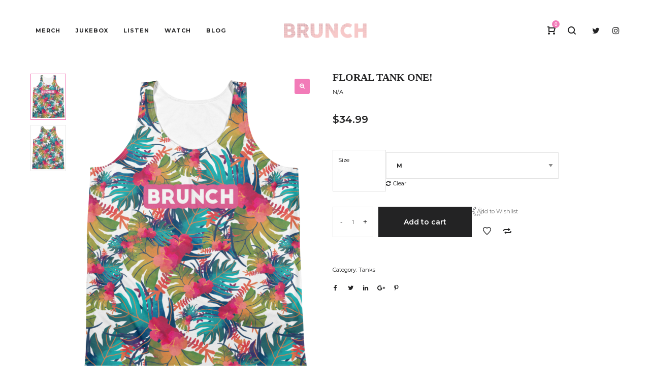

--- FILE ---
content_type: text/html; charset=UTF-8
request_url: https://listentobrunch.com/merch/floral-tank-one/
body_size: 24442
content:
<!DOCTYPE html>
<html lang="en">
<head>
<meta charset="UTF-8">
<!--[if IE]>
<meta http-equiv="X-UA-Compatible" content="IE=edge,chrome=1">
<![endif]-->
<meta name="viewport" content="width=device-width, initial-scale=1">
<link rel="profile" href="http://gmpg.org/xfn/11">
<link href="https://fonts.googleapis.com/css?family=Oleo+Script:400,700" rel="stylesheet">
<link rel="pingback" href="https://listentobrunch.com/xmlrpc.php">
<script>document.documentElement.className = document.documentElement.className + ' yes-js js_active js'</script>
<title>FLORAL TANK ONE! &#8211; Brunch</title>
<meta name='robots' content='max-image-preview:large' />
<link rel='dns-prefetch' href='//fonts.googleapis.com' />
<link rel='dns-prefetch' href='//s.w.org' />
<link rel="alternate" type="application/rss+xml" title="Brunch &raquo; Feed" href="https://listentobrunch.com/feed/" />
<link rel="alternate" type="application/rss+xml" title="Brunch &raquo; Comments Feed" href="https://listentobrunch.com/comments/feed/" />
<link rel="alternate" type="application/rss+xml" title="Brunch &raquo; FLORAL TANK ONE! Comments Feed" href="https://listentobrunch.com/merch/floral-tank-one/feed/" />
<script type="text/javascript">
window._wpemojiSettings = {"baseUrl":"https:\/\/s.w.org\/images\/core\/emoji\/13.1.0\/72x72\/","ext":".png","svgUrl":"https:\/\/s.w.org\/images\/core\/emoji\/13.1.0\/svg\/","svgExt":".svg","source":{"concatemoji":"https:\/\/listentobrunch.com\/wp-includes\/js\/wp-emoji-release.min.js?ver=5.9.3"}};
/*! This file is auto-generated */
!function(e,a,t){var n,r,o,i=a.createElement("canvas"),p=i.getContext&&i.getContext("2d");function s(e,t){var a=String.fromCharCode;p.clearRect(0,0,i.width,i.height),p.fillText(a.apply(this,e),0,0);e=i.toDataURL();return p.clearRect(0,0,i.width,i.height),p.fillText(a.apply(this,t),0,0),e===i.toDataURL()}function c(e){var t=a.createElement("script");t.src=e,t.defer=t.type="text/javascript",a.getElementsByTagName("head")[0].appendChild(t)}for(o=Array("flag","emoji"),t.supports={everything:!0,everythingExceptFlag:!0},r=0;r<o.length;r++)t.supports[o[r]]=function(e){if(!p||!p.fillText)return!1;switch(p.textBaseline="top",p.font="600 32px Arial",e){case"flag":return s([127987,65039,8205,9895,65039],[127987,65039,8203,9895,65039])?!1:!s([55356,56826,55356,56819],[55356,56826,8203,55356,56819])&&!s([55356,57332,56128,56423,56128,56418,56128,56421,56128,56430,56128,56423,56128,56447],[55356,57332,8203,56128,56423,8203,56128,56418,8203,56128,56421,8203,56128,56430,8203,56128,56423,8203,56128,56447]);case"emoji":return!s([10084,65039,8205,55357,56613],[10084,65039,8203,55357,56613])}return!1}(o[r]),t.supports.everything=t.supports.everything&&t.supports[o[r]],"flag"!==o[r]&&(t.supports.everythingExceptFlag=t.supports.everythingExceptFlag&&t.supports[o[r]]);t.supports.everythingExceptFlag=t.supports.everythingExceptFlag&&!t.supports.flag,t.DOMReady=!1,t.readyCallback=function(){t.DOMReady=!0},t.supports.everything||(n=function(){t.readyCallback()},a.addEventListener?(a.addEventListener("DOMContentLoaded",n,!1),e.addEventListener("load",n,!1)):(e.attachEvent("onload",n),a.attachEvent("onreadystatechange",function(){"complete"===a.readyState&&t.readyCallback()})),(n=t.source||{}).concatemoji?c(n.concatemoji):n.wpemoji&&n.twemoji&&(c(n.twemoji),c(n.wpemoji)))}(window,document,window._wpemojiSettings);
</script>
<style type="text/css">
img.wp-smiley,
img.emoji {
display: inline !important;
border: none !important;
box-shadow: none !important;
height: 1em !important;
width: 1em !important;
margin: 0 0.07em !important;
vertical-align: -0.1em !important;
background: none !important;
padding: 0 !important;
}
</style>
<link rel='stylesheet' id='wp-block-library-css'  href='//listentobrunch.com/wp-content/cache/wpfc-minified/6l6gqinx/jsz.css' type='text/css' media='all' />
<link rel='stylesheet' id='wc-blocks-vendors-style-css'  href='//listentobrunch.com/wp-content/cache/wpfc-minified/6xertfl1/f9lmv.css' type='text/css' media='all' />
<link rel='stylesheet' id='wc-blocks-style-css'  href='//listentobrunch.com/wp-content/cache/wpfc-minified/2ooi0lph/f9lmv.css' type='text/css' media='all' />
<style id='global-styles-inline-css' type='text/css'>
body{--wp--preset--color--black: #000000;--wp--preset--color--cyan-bluish-gray: #abb8c3;--wp--preset--color--white: #ffffff;--wp--preset--color--pale-pink: #f78da7;--wp--preset--color--vivid-red: #cf2e2e;--wp--preset--color--luminous-vivid-orange: #ff6900;--wp--preset--color--luminous-vivid-amber: #fcb900;--wp--preset--color--light-green-cyan: #7bdcb5;--wp--preset--color--vivid-green-cyan: #00d084;--wp--preset--color--pale-cyan-blue: #8ed1fc;--wp--preset--color--vivid-cyan-blue: #0693e3;--wp--preset--color--vivid-purple: #9b51e0;--wp--preset--gradient--vivid-cyan-blue-to-vivid-purple: linear-gradient(135deg,rgba(6,147,227,1) 0%,rgb(155,81,224) 100%);--wp--preset--gradient--light-green-cyan-to-vivid-green-cyan: linear-gradient(135deg,rgb(122,220,180) 0%,rgb(0,208,130) 100%);--wp--preset--gradient--luminous-vivid-amber-to-luminous-vivid-orange: linear-gradient(135deg,rgba(252,185,0,1) 0%,rgba(255,105,0,1) 100%);--wp--preset--gradient--luminous-vivid-orange-to-vivid-red: linear-gradient(135deg,rgba(255,105,0,1) 0%,rgb(207,46,46) 100%);--wp--preset--gradient--very-light-gray-to-cyan-bluish-gray: linear-gradient(135deg,rgb(238,238,238) 0%,rgb(169,184,195) 100%);--wp--preset--gradient--cool-to-warm-spectrum: linear-gradient(135deg,rgb(74,234,220) 0%,rgb(151,120,209) 20%,rgb(207,42,186) 40%,rgb(238,44,130) 60%,rgb(251,105,98) 80%,rgb(254,248,76) 100%);--wp--preset--gradient--blush-light-purple: linear-gradient(135deg,rgb(255,206,236) 0%,rgb(152,150,240) 100%);--wp--preset--gradient--blush-bordeaux: linear-gradient(135deg,rgb(254,205,165) 0%,rgb(254,45,45) 50%,rgb(107,0,62) 100%);--wp--preset--gradient--luminous-dusk: linear-gradient(135deg,rgb(255,203,112) 0%,rgb(199,81,192) 50%,rgb(65,88,208) 100%);--wp--preset--gradient--pale-ocean: linear-gradient(135deg,rgb(255,245,203) 0%,rgb(182,227,212) 50%,rgb(51,167,181) 100%);--wp--preset--gradient--electric-grass: linear-gradient(135deg,rgb(202,248,128) 0%,rgb(113,206,126) 100%);--wp--preset--gradient--midnight: linear-gradient(135deg,rgb(2,3,129) 0%,rgb(40,116,252) 100%);--wp--preset--duotone--dark-grayscale: url('#wp-duotone-dark-grayscale');--wp--preset--duotone--grayscale: url('#wp-duotone-grayscale');--wp--preset--duotone--purple-yellow: url('#wp-duotone-purple-yellow');--wp--preset--duotone--blue-red: url('#wp-duotone-blue-red');--wp--preset--duotone--midnight: url('#wp-duotone-midnight');--wp--preset--duotone--magenta-yellow: url('#wp-duotone-magenta-yellow');--wp--preset--duotone--purple-green: url('#wp-duotone-purple-green');--wp--preset--duotone--blue-orange: url('#wp-duotone-blue-orange');--wp--preset--font-size--small: 13px;--wp--preset--font-size--medium: 20px;--wp--preset--font-size--large: 36px;--wp--preset--font-size--x-large: 42px;}.has-black-color{color: var(--wp--preset--color--black) !important;}.has-cyan-bluish-gray-color{color: var(--wp--preset--color--cyan-bluish-gray) !important;}.has-white-color{color: var(--wp--preset--color--white) !important;}.has-pale-pink-color{color: var(--wp--preset--color--pale-pink) !important;}.has-vivid-red-color{color: var(--wp--preset--color--vivid-red) !important;}.has-luminous-vivid-orange-color{color: var(--wp--preset--color--luminous-vivid-orange) !important;}.has-luminous-vivid-amber-color{color: var(--wp--preset--color--luminous-vivid-amber) !important;}.has-light-green-cyan-color{color: var(--wp--preset--color--light-green-cyan) !important;}.has-vivid-green-cyan-color{color: var(--wp--preset--color--vivid-green-cyan) !important;}.has-pale-cyan-blue-color{color: var(--wp--preset--color--pale-cyan-blue) !important;}.has-vivid-cyan-blue-color{color: var(--wp--preset--color--vivid-cyan-blue) !important;}.has-vivid-purple-color{color: var(--wp--preset--color--vivid-purple) !important;}.has-black-background-color{background-color: var(--wp--preset--color--black) !important;}.has-cyan-bluish-gray-background-color{background-color: var(--wp--preset--color--cyan-bluish-gray) !important;}.has-white-background-color{background-color: var(--wp--preset--color--white) !important;}.has-pale-pink-background-color{background-color: var(--wp--preset--color--pale-pink) !important;}.has-vivid-red-background-color{background-color: var(--wp--preset--color--vivid-red) !important;}.has-luminous-vivid-orange-background-color{background-color: var(--wp--preset--color--luminous-vivid-orange) !important;}.has-luminous-vivid-amber-background-color{background-color: var(--wp--preset--color--luminous-vivid-amber) !important;}.has-light-green-cyan-background-color{background-color: var(--wp--preset--color--light-green-cyan) !important;}.has-vivid-green-cyan-background-color{background-color: var(--wp--preset--color--vivid-green-cyan) !important;}.has-pale-cyan-blue-background-color{background-color: var(--wp--preset--color--pale-cyan-blue) !important;}.has-vivid-cyan-blue-background-color{background-color: var(--wp--preset--color--vivid-cyan-blue) !important;}.has-vivid-purple-background-color{background-color: var(--wp--preset--color--vivid-purple) !important;}.has-black-border-color{border-color: var(--wp--preset--color--black) !important;}.has-cyan-bluish-gray-border-color{border-color: var(--wp--preset--color--cyan-bluish-gray) !important;}.has-white-border-color{border-color: var(--wp--preset--color--white) !important;}.has-pale-pink-border-color{border-color: var(--wp--preset--color--pale-pink) !important;}.has-vivid-red-border-color{border-color: var(--wp--preset--color--vivid-red) !important;}.has-luminous-vivid-orange-border-color{border-color: var(--wp--preset--color--luminous-vivid-orange) !important;}.has-luminous-vivid-amber-border-color{border-color: var(--wp--preset--color--luminous-vivid-amber) !important;}.has-light-green-cyan-border-color{border-color: var(--wp--preset--color--light-green-cyan) !important;}.has-vivid-green-cyan-border-color{border-color: var(--wp--preset--color--vivid-green-cyan) !important;}.has-pale-cyan-blue-border-color{border-color: var(--wp--preset--color--pale-cyan-blue) !important;}.has-vivid-cyan-blue-border-color{border-color: var(--wp--preset--color--vivid-cyan-blue) !important;}.has-vivid-purple-border-color{border-color: var(--wp--preset--color--vivid-purple) !important;}.has-vivid-cyan-blue-to-vivid-purple-gradient-background{background: var(--wp--preset--gradient--vivid-cyan-blue-to-vivid-purple) !important;}.has-light-green-cyan-to-vivid-green-cyan-gradient-background{background: var(--wp--preset--gradient--light-green-cyan-to-vivid-green-cyan) !important;}.has-luminous-vivid-amber-to-luminous-vivid-orange-gradient-background{background: var(--wp--preset--gradient--luminous-vivid-amber-to-luminous-vivid-orange) !important;}.has-luminous-vivid-orange-to-vivid-red-gradient-background{background: var(--wp--preset--gradient--luminous-vivid-orange-to-vivid-red) !important;}.has-very-light-gray-to-cyan-bluish-gray-gradient-background{background: var(--wp--preset--gradient--very-light-gray-to-cyan-bluish-gray) !important;}.has-cool-to-warm-spectrum-gradient-background{background: var(--wp--preset--gradient--cool-to-warm-spectrum) !important;}.has-blush-light-purple-gradient-background{background: var(--wp--preset--gradient--blush-light-purple) !important;}.has-blush-bordeaux-gradient-background{background: var(--wp--preset--gradient--blush-bordeaux) !important;}.has-luminous-dusk-gradient-background{background: var(--wp--preset--gradient--luminous-dusk) !important;}.has-pale-ocean-gradient-background{background: var(--wp--preset--gradient--pale-ocean) !important;}.has-electric-grass-gradient-background{background: var(--wp--preset--gradient--electric-grass) !important;}.has-midnight-gradient-background{background: var(--wp--preset--gradient--midnight) !important;}.has-small-font-size{font-size: var(--wp--preset--font-size--small) !important;}.has-medium-font-size{font-size: var(--wp--preset--font-size--medium) !important;}.has-large-font-size{font-size: var(--wp--preset--font-size--large) !important;}.has-x-large-font-size{font-size: var(--wp--preset--font-size--x-large) !important;}
</style>
<link rel='stylesheet' id='contact-form-7-css'  href='//listentobrunch.com/wp-content/cache/wpfc-minified/d66070vc/l3j.css' type='text/css' media='all' />
<link rel='stylesheet' id='rs-plugin-settings-css'  href='//listentobrunch.com/wp-content/cache/wpfc-minified/g416vu5k/3fi9.css' type='text/css' media='all' />
<style id='rs-plugin-settings-inline-css' type='text/css'>
#rs-demo-id {}
</style>
<link rel='stylesheet' id='photoswipe-css'  href='//listentobrunch.com/wp-content/cache/wpfc-minified/kwpp6pv3/4l5qu.css' type='text/css' media='all' />
<link rel='stylesheet' id='photoswipe-default-skin-css'  href='//listentobrunch.com/wp-content/cache/wpfc-minified/kylfujpm/4l5qu.css' type='text/css' media='all' />
<style id='woocommerce-inline-inline-css' type='text/css'>
.woocommerce form .form-row .required { visibility: visible; }
</style>
<link rel='stylesheet' id='stripe_styles-css'  href='//listentobrunch.com/wp-content/cache/wpfc-minified/mlu1e2r9/201l3.css' type='text/css' media='all' />
<link rel='stylesheet' id='font-awesome-css'  href='//listentobrunch.com/wp-content/cache/wpfc-minified/2rfx67h9/a4m2g.css' type='text/css' media='all' />
<style id='font-awesome-inline-css' type='text/css'>
@font-face{
font-family: 'FontAwesome';
src: url('https://listentobrunch.com/wp-content/themes/la-zyra/assets/fonts/fontawesome-webfont.eot');
src: url('https://listentobrunch.com/wp-content/themes/la-zyra/assets/fonts/fontawesome-webfont.eot') format('embedded-opentype'),
url('https://listentobrunch.com/wp-content/themes/la-zyra/assets/fonts/fontawesome-webfont.woff2') format('woff2'),
url('https://listentobrunch.com/wp-content/themes/la-zyra/assets/fonts/fontawesome-webfont.woff') format('woff'),
url('https://listentobrunch.com/wp-content/themes/la-zyra/assets/fonts/fontawesome-webfont.ttf') format('truetype'),
url('https://listentobrunch.com/wp-content/themes/la-zyra/assets/fonts/fontawesome-webfont.svg') format('svg');
font-weight:normal;
font-style:normal
}
[data-font="FontAwesome"]:before {font-family: 'FontAwesome' !important;content: attr(data-icon) !important;speak: none !important;font-weight: normal !important;font-variant: normal !important;text-transform: none !important;line-height: 1 !important;font-style: normal !important;-webkit-font-smoothing: antialiased !important;-moz-osx-font-smoothing: grayscale !important;}
</style>
<link rel='stylesheet' id='animate-css-css'  href='//listentobrunch.com/wp-content/cache/wpfc-minified/llhqmv4b/a4m2g.css' type='text/css' media='all' />
<link rel='stylesheet' id='la-zyra-theme-css'  href='//listentobrunch.com/wp-content/cache/wpfc-minified/7ip7nlzu/a4m2g.css' type='text/css' media='all' />
<style id='la-zyra-theme-inline-css' type='text/css'>
.site-loading .la-image-loading {opacity: 1;visibility: visible}.la-image-loading.spinner-custom .content {width: 100px;margin-top: -50px;height: 100px;margin-left: -50px;text-align: center}.la-image-loading.spinner-custom .content img {width: auto;margin: 0 auto}.site-loading #page.site {opacity: 0;transition: all .3s ease-in-out}#page.site {opacity: 1}.la-image-loading {opacity: 0;position: fixed;z-index: 999999;left: 0;top: 0;right: 0;bottom: 0;background: #fff;overflow: hidden;transition: all .3s ease-in-out;-webkit-transition: all .3s ease-in-out;visibility: hidden}.la-image-loading .content {position: absolute;width: 50px;height: 50px;top: 50%;left: 50%;margin-left: -25px;margin-top: -25px}.section-page-header{color: #232324;background-repeat: no-repeat;background-position: center top;background-size: cover;background-color: #ffffff}.section-page-header .page-title{color: #232324}.section-page-header a{color: #232324}.section-page-header a:hover{color: #ef5619}.section-page-header .page-header-inner{padding-top: 10px;padding-bottom: 10px}@media(min-width: 768px){.section-page-header .page-header-inner{padding-top: 10px;padding-bottom: 10px}}@media(min-width: 992px){.section-page-header .page-header-inner{padding-top: 10px;padding-bottom: 10px}}.site-main{padding-top:70px;padding-bottom:30px}body.la-zyra-body{font-size: 11px;background-repeat: repeat;background-position: left top}body.la-zyra-body.body-boxed #page.site{width: 1230px;max-width: 100%;margin-left: auto;margin-right: auto;background-repeat: repeat;background-position: left top}#masthead_aside,.site-header .site-header-inner{background-repeat: repeat;background-position: left top;background-color: #fff}.enable-header-transparency .site-header:not(.is-sticky) .site-header-inner{background-repeat: repeat;background-position: left top;background-color: rgba(0,0,0,0)}.footer-top{background-repeat: repeat;background-position: left top;background-color: #232324;padding-top:80px;padding-bottom:20px}.open-newsletter-popup .lightcase-inlineWrap{background-repeat: repeat;background-position: left top}.site-header .site-branding a{height: 140px;line-height: 140px}.site-header .header-component-inner{padding-top: 50px;padding-bottom: 50px}.site-header .header-main .la_com_action--dropdownmenu .menu,.site-header .mega-menu > li > .popup{margin-top: 70px}.site-header .header-main .la_com_action--dropdownmenu:hover .menu,.site-header .mega-menu > li:hover > .popup{margin-top: 50px}.site-header.is-sticky .site-branding a{height: 80px;line-height: 80px}.site-header.is-sticky .header-component-inner{padding-top: 20px;padding-bottom: 20px}.site-header.is-sticky .header-main .la_com_action--dropdownmenu .menu,.site-header.is-sticky .mega-menu > li > .popup{margin-top: 40px}.site-header.is-sticky .header-main .la_com_action--dropdownmenu:hover .menu,.site-header.is-sticky .mega-menu > li:hover > .popup{margin-top: 20px}@media(max-width: 1300px) and (min-width: 992px){.site-header .site-branding a{height: 120px;line-height: 120px}.site-header .header-component-inner{padding-top: 40px;padding-bottom: 40px}.site-header .header-main .la_com_action--dropdownmenu .menu,.site-header .mega-menu > li > .popup{margin-top: 60px}.site-header .header-main .la_com_action--dropdownmenu:hover .menu,.site-header .mega-menu > li:hover > .popup{margin-top: 40px}.site-header.is-sticky .site-branding a{height: 80px;line-height: 80px}.site-header.is-sticky .header-component-inner{padding-top: 20px;padding-bottom: 20px}.site-header.is-sticky .header-main .la_com_action--dropdownmenu .menu,.site-header.is-sticky .mega-menu > li > .popup{margin-top: 40px}.site-header.is-sticky .header-main .la_com_action--dropdownmenu:hover .menu,.site-header.is-sticky .mega-menu > li:hover > .popup{margin-top: 20px}}@media(max-width: 991px){.site-header-mobile .site-branding a{height: 100px;line-height: 100px}.site-header-mobile .header-component-inner{padding-top: 30px;padding-bottom: 30px}.site-header-mobile.is-sticky .site-branding a{height: 80px;line-height: 80px}.site-header-mobile.is-sticky .header-component-inner{padding-top: 20px;padding-bottom: 20px}}.blog_item--thumbnail.format-quote .format-quote-content, .la-members--style-1 .la-member__info-role, .la-p-single-wrap .wc-tabs li, .block_heading .block_heading--title,.single-post-content .single_post_item--title .entry-title,.la_testimonials--style-1 .testimonial_item--excerpt,.la_testimonials--style-4 .testimonial_item--excerpt,.la_testimonials--style-7 .testimonial_item--excerpt,.three-font-family,.highlight-font-family {font-family: Montserrat}h1,.h1, h2,.h2, h3,.h3, h4,.h4, h5,.h5, h6,.h6, .title-xlarge, .mega-menu .mm-popup-wide .inner > ul.sub-menu > li > a, .heading-font-family {font-family: Bungee}body, .la-blockquote.style-1 footer, .la-blockquote.style-2 footer {font-family: Montserrat}.background-color-primary, .item--link-overlay:before, .la_compt_iem .component-target-badget, .wc-toolbar .wc-ordering ul li:hover a, .wc-toolbar .wc-ordering ul li.active a, .dl-menu .tip.hot,.mega-menu .tip.hot,.menu .tip.hot, .comment-form .form-submit input:hover, .social-media-link.style-round a:hover, .social-media-link.style-square a:hover, .social-media-link.style-circle a:hover, .social-media-link.style-outline a:hover, .social-media-link.style-circle-outline a:hover, .la_testimonials--style-3 .testimonial_item--title:before, .la-newsletter-popup .yikes-easy-mc-form .yikes-easy-mc-submit-button:hover, .portfolios-loop.pf-style-3 .item--link-overlay, .la-timeline-wrap.style-1 .timeline-block .timeline-dot, .la-woo-product-gallery .woocommerce-product-gallery__trigger, .product--summary .single_add_to_cart_button:hover, .wc-tabs li a:after, .woocommerce-MyAccount-navigation li:hover a, .woocommerce-MyAccount-navigation li.is-active a, .registration-form .button, .la-loader.spinner1, .la-loader.spinner2, .la-loader.spinner3 [class*="bounce"], .la-loader.spinner4 [class*="dot"], .la-loader.spinner5 div, .socials-color a:hover, .wpb_widgetised_column .otw-widget-form .otw-submit {background-color: #f27bb8}.background-color-secondary, .la-pagination ul .page-numbers.current, .slick-slider .slick-dots button, .comment-form .form-submit input, .social-media-link.style-round a, .social-media-link.style-square a, .social-media-link.style-circle a, .la-newsletter-popup .yikes-easy-mc-form .yikes-easy-mc-submit-button, .product--summary .single_add_to_cart_button {background-color: #232324}.background-color-three, .socials-color a {background-color: #9d9d9d}.background-color-body {background-color: #1c1c1c}.background-color-border {background-color: #e3e3e3}a:focus, a:hover, .search-form .search-button:hover, .slick-slider .slick-dots li:hover span,.slick-slider .slick-dots .slick-active span, .slick-slider .slick-arrow:hover,.la-slick-nav .slick-arrow:hover, .vertical-style ul li:hover a, .vertical-style ul li.active a, .filter-style-1 ul li:hover a, .filter-style-1 ul li.active a,.filter-style-default ul li:hover a,.filter-style-default ul li.active a, .filter-style-2 ul li:hover a, .filter-style-2 ul li.active a, .filter-style-3 ul li:hover a, .filter-style-3 ul li.active a, .wc-toolbar .wc-view-toggle .active, .wc-toolbar .wc-view-count li.active, .widget.widget_product_tag_cloud .active a,.widget.product-sort-by .active a,.widget.widget_layered_nav .active a,.widget.la-price-filter-list .active a, .product_list_widget a:hover, #header_aside .btn-aside-toggle:hover, .dl-menu .tip.hot .tip-arrow:before,.mega-menu .tip.hot .tip-arrow:before,.menu .tip.hot .tip-arrow:before, .blog_item--meta a:hover, .blog_item--meta-footer .la-favorite-link:hover i,.blog_item--meta-footer .comments-link:hover i, .blog_item--meta-footer .la-sharing-posts:hover > span > i, .blog_item--meta-footer .la-favorite-link a.added i, .la-sharing-single-posts .social--sharing a:hover, .pf-info-wrapper .la-sharing-single-portfolio .social--sharing a:hover, ul.list-dots.primary > li:before,ul.list-checked.primary > li:before, body .vc_toggle.vc_toggle_default.vc_toggle_active .vc_toggle_title h4, .banner-type-5:hover, .wpb-js-composer [class*="vc_tta-la-"] .vc_active .vc_tta-panel-heading .vc_tta-panel-title, [class*="vc_tta-la-"] .vc_tta-tabs-list li:hover > a,[class*="vc_tta-la-"] .vc_tta-tabs-list li.vc_active > a, [class*="vc_tta-la-"] .tabs-la-3 .vc_tta-tabs-list li.vc_active a, [class*="vc_tta-la-"] .tabs-la-5 .vc_tta-tabs-list li.vc_active a, .subscribe-style-01 .yikes-easy-mc-form .yikes-easy-mc-submit-button:hover, .subscribe-style-02 .yikes-easy-mc-form .yikes-easy-mc-submit-button:hover, .subscribe-style-04 .yikes-easy-mc-form .yikes-easy-mc-submit-button:hover, .wpb-js-composer .vc_tta.vc_tta-accordion.vc_tta-style-la-1 .vc_active .vc_tta-panel-title, .wpb-js-composer .vc_tta.vc_tta-accordion.vc_tta-style-la-2 .vc_tta-panel.vc_active .vc_tta-panel-title, .wpb-js-composer .vc_tta.vc_tta-accordion.vc_tta-style-la-3 .vc_tta-panel.vc_active .vc_tta-title-text, .la-timeline-wrap.style-1 .timeline-block .timeline-subtitle, .product_item .price ins, .products-list .product_item .product_item--info .add_compare:hover,.products-list .product_item .product_item--info .add_wishlist:hover, .product--summary .social--sharing a:hover, .product--summary .add_compare:hover,.product--summary .add_wishlist:hover, .cart-collaterals .woocommerce-shipping-calculator .button:hover,.cart-collaterals .la-coupon .button:hover, .wpb_widgetised_column .otw-widget-form .otw-input-wrap:after {color: #f27bb8}.text-color-primary {color: #f27bb8 !important}.swatch-wrapper:hover, .swatch-wrapper.selected, .social-media-link.style-outline a:hover, .social-media-link.style-circle-outline a:hover, [class*="vc_tta-la-"] .tabs-la-3 .vc_tta-tabs-list li.vc_active a, .la-woo-thumbs .la-thumb.slick-current:before {border-color: #f27bb8}.border-color-primary {border-color: #f27bb8 !important}.border-top-color-primary {border-top-color: #f27bb8 !important}.border-bottom-color-primary {border-bottom-color: #f27bb8 !important}.border-left-color-primary {border-left-color: #f27bb8 !important}.border-right-color-primary {border-right-color: #f27bb8 !important}.la-pagination ul .page-numbers, .filter-style-2 ul li a, .woocommerce-message,.woocommerce-error,.woocommerce-info, .form-row label, div.quantity, .widget_recent_entries .pr-item .pr-item--right a:not(:hover), .widget_recent_comments li.recentcomments a, .product_list_widget a, .product_list_widget .amount, #header_aside .btn-aside-toggle, .sidebar-inner ul.menu li.current-cat > a, .sidebar-inner ul.menu li.current-cat-parent > a, .sidebar-inner ul.menu li.open > a, .sidebar-inner ul.menu li:hover > a, .blog_item--category-link, .blog_item--meta .author, .blog_item--meta-footer .la-favorite-link i + span,.blog_item--meta-footer .comments-link i + span, .tags-list .tags-list-item, .la-sharing-single-posts .social--sharing a, .author-info__name, .post-navigation .post-title, .commentlist .comment-meta .comment-author, .comment-form label, .woocommerce-Reviews span#reply-title, .woocommerce-Reviews .comment_container .meta .woocommerce-review__author, .portfolio-nav i, .pf-info-wrapper ul .pf-info-value, .pf-info-wrapper .la-sharing-single-portfolio .social--sharing a, .la-blockquote.style-2, ul.list-dots.secondary > li:before,ul.list-checked.secondary > li:before, .la-members--style-1 .la-member__info-title, .la-members--style-2 .la-member__info, .banner-type-5 .banner--link-overlay, [class*="vc_tta-la-"] .vc_tta-tabs-list li, [class*="vc_tta-la-"] .tabs-la-5 .vc_tta-tabs-list li a, .la_testimonials--style-3 .testimonial_item--title, .la_testimonials--style-6 .testimonial_item--title, .la_testimonials--style-8 .testimonial_item, .cf7-style-default .wpcf7-form-control-wrap .wpcf7-select,.cf7-style-default .wpcf7-form-control-wrap .wpcf7-text,.cf7-style-default .wpcf7-form-control-wrap .wpcf7-textarea, .cf7-style-01 .wpcf7-form-control-wrap .wpcf7-select,.cf7-style-01 .wpcf7-form-control-wrap .wpcf7-text,.cf7-style-01 .wpcf7-form-control-wrap .wpcf7-textarea, .la-newsletter-popup, .la-newsletter-popup .yikes-easy-mc-form .yikes-easy-mc-email:focus, .subscribe-style-01 .yikes-easy-mc-form .yikes-easy-mc-email:focus, .subscribe-style-01 .yikes-easy-mc-form .yikes-easy-mc-submit-button, .subscribe-style-02 .yikes-easy-mc-form .yikes-easy-mc-email, .subscribe-style-02 .yikes-easy-mc-form .yikes-easy-mc-email:focus, .subscribe-style-02 .yikes-easy-mc-form .yikes-easy-mc-submit-button, .subscribe-style-03 .yikes-easy-mc-form, .elm-countdown.elm-countdown-style-1 .countdown-section .countdown-amount, .la-circle-progress .sc-cp-t,.la-circle-progress .sc-cp-v, .la-pricing-box-wrap.style-1 .pricing-heading, .products-list .product_item .price, .products-list .product_item .product_item--info .add_compare,.products-list .product_item .product_item--info .add_wishlist, .products-list-mini .product_item .price, .products-grid .product_item .price,.products-grid .product_item .product_item--title, .products-grid.products-grid-5 .product_item--info .product_item--action .button:not(:hover), .la-woo-thumbs .slick-arrow, .product--summary .single-price-wrapper .price, .product--summary .product_meta a, .product--summary .product_meta_sku_wrapper, .product--summary .social--sharing a, .product--summary .group_table label, .product--summary .variations td, .product--summary .add_compare,.product--summary .add_wishlist, .product--summary .add_compare:hover:after,.product--summary .add_wishlist:hover:after, .wc-tabs li:hover > a,.wc-tabs li.active > a, .wc-tab .wc-tab-title, .shop_table td.product-price,.shop_table td.product-subtotal, .shop_table .product-name a, .cart-collaterals .shop_table, .cart-collaterals .woocommerce-shipping-calculator .button,.cart-collaterals .la-coupon .button, .woocommerce > p.cart-empty:before, table.woocommerce-checkout-review-order-table, .wc_payment_methods .wc_payment_method label, .woocommerce-order ul strong {color: #232324}.text-color-secondary {color: #232324 !important}input:focus, select:focus, textarea:focus, .la-pagination ul .page-numbers.current, .la-pagination ul .page-numbers:hover {border-color: #232324}.border-color-secondary {border-color: #232324 !important}.border-top-color-secondary {border-top-color: #232324 !important}.border-bottom-color-secondary {border-bottom-color: #232324 !important}.border-left-color-secondary {border-left-color: #232324 !important}.border-right-color-secondary {border-right-color: #232324 !important}h1,.h1, h2,.h2, h3,.h3, h4,.h4, h5,.h5, h6,.h6, .title-xlarge, table th {color: #232324}.text-color-heading {color: #232324 !important}.border-color-heading {border-color: #232324 !important}.border-top-color-heading {border-top-color: #232324 !important}.border-bottom-color-heading {border-bottom-color: #232324 !important}.border-left-color-heading {border-left-color: #232324 !important}.border-right-color-heading {border-right-color: #232324 !important}.filter-style-1 ul li a,.filter-style-default ul li a, .wc-toolbar .wc-view-count ul, [class*="vc_tta-la-"] .tabs-la-3 .vc_tta-tabs-list li:hover a {color: #9d9d9d}.text-color-three {color: #9d9d9d !important}[class*="vc_tta-la-"] .tabs-la-3 .vc_tta-tabs-list li:hover a {border-color: #9d9d9d}.border-color-three {border-color: #9d9d9d !important}.border-top-color-three {border-top-color: #9d9d9d !important}.border-bottom-color-three {border-bottom-color: #9d9d9d !important}.border-left-color-three {border-left-color: #9d9d9d !important}.border-right-color-three {border-right-color: #9d9d9d !important}body, .la-newsletter-popup .yikes-easy-mc-form .yikes-easy-mc-email, .subscribe-style-01 .yikes-easy-mc-form .yikes-easy-mc-email, table.woocommerce-checkout-review-order-table .variation,table.woocommerce-checkout-review-order-table .product-quantity {color: #1c1c1c}.text-color-body {color: #1c1c1c !important}.border-color-body {border-color: #1c1c1c !important}.border-top-color-body {border-top-color: #1c1c1c !important}.border-bottom-color-body {border-bottom-color: #1c1c1c !important}.border-left-color-body {border-left-color: #1c1c1c !important}.border-right-color-body {border-right-color: #1c1c1c !important}input, select, textarea, table,table th,table td, .elm-loadmore-ajax a, .share-links a, .select2-container .select2-selection--single, .wc-toolbar .wc-ordering, .wc-toolbar .wc-ordering ul, .swatch-wrapper, .widget_shopping_cart_content .total, .calendar_wrap caption, .widget-border.widget, .widget-border-bottom.widget, .sidebar-inner .widget_archive .menu li a, .sidebar-inner .widget_tag_cloud .tagcloud a, .showposts-loop.blog-3 .blog_item--info, .showposts-loop.blog-2 .blog_item--info, .showposts-loop.search-main-loop .item-inner, .commentlist .comment_container, .la-blockquote.style-2, .la-blockquote.style-2 footer, .social-media-link.style-outline a, body .vc_toggle.vc_toggle_default, .la_testimonials--style-3 .testimonial_item--inner, .la-newsletter-popup .yikes-easy-mc-form .yikes-easy-mc-email, .subscribe-style-01 .yikes-easy-mc-form .yikes-easy-mc-email, .wpb-js-composer .vc_tta.vc_tta-accordion.vc_tta-style-la-1 .vc_tta-panel-title, .wpb-js-composer .vc_tta.vc_tta-accordion.vc_tta-style-la-3 .vc_tta-panel, .la-timeline-wrap.style-1 .timeline-line, .la-timeline-wrap.style-2 .timeline-title:after, .line-fullwidth, .shop_table.cart td {border-color: #e3e3e3}.border-color {border-color: #e3e3e3 !important}.border-top-color {border-top-color: #e3e3e3 !important}.border-bottom-color {border-bottom-color: #e3e3e3 !important}.border-left-color {border-left-color: #e3e3e3 !important}.border-right-color {border-right-color: #e3e3e3 !important}.btn {color: #fff;background-color: #232324}.btn:hover {background-color: #f27bb8;color: #fff}.btn.btn-primary {background-color: #f27bb8;color: #fff}.btn.btn-primary:hover {color: #fff;background-color: #232324}.btn.btn-outline {border-color: #e3e3e3;color: #232324}.btn.btn-outline:hover {color: #fff;background-color: #f27bb8;border-color: #f27bb8}.btn.btn-style-flat.btn-color-primary {background-color: #f27bb8}.btn.btn-style-flat.btn-color-primary:hover {background-color: #232324}.btn.btn-style-flat.btn-color-white {background-color: #fff;color: #232324}.btn.btn-style-flat.btn-color-white:hover {color: #fff;background-color: #f27bb8}.btn.btn-style-flat.btn-color-white2 {background-color: #fff;color: #232324}.btn.btn-style-flat.btn-color-white2:hover {color: #fff;background-color: #232324}.btn.btn-style-flat.btn-color-gray {background-color: #1c1c1c}.btn.btn-style-flat.btn-color-gray:hover {background-color: #f27bb8}.btn.btn-style-outline:hover {border-color: #f27bb8;background-color: #f27bb8;color: #fff}.btn.btn-style-outline.btn-color-black {border-color: #232324;color: #232324}.btn.btn-style-outline.btn-color-black:hover {border-color: #f27bb8;background-color: #f27bb8;color: #fff}.btn.btn-style-outline.btn-color-primary {border-color: #f27bb8;color: #f27bb8}.btn.btn-style-outline.btn-color-primary:hover {border-color: #232324;background-color: #232324;color: #fff}.btn.btn-style-outline.btn-color-white {border-color: #fff;color: #fff}.btn.btn-style-outline.btn-color-white:hover {border-color: #f27bb8;background-color: #f27bb8;color: #fff}.btn.btn-style-outline.btn-color-white2 {border-color: rgba(255, 255, 255, 0.5);color: #fff}.btn.btn-style-outline.btn-color-white2:hover {border-color: #232324;background-color: #232324;color: #fff}.btn.btn-style-outline.btn-color-gray {border-color: rgba(35, 35, 36, 0.2);color: #232324}.btn.btn-style-outline.btn-color-gray:hover {border-color: #f27bb8;background-color: #f27bb8;color: #fff}.woocommerce.add_to_cart_inline a {border-color: #e3e3e3;color: #232324}.woocommerce.add_to_cart_inline a:hover {background-color: #232324;border-color: #232324;color: #fff}.elm-loadmore-ajax a {color: #232324}.elm-loadmore-ajax a:hover {color: #232324;border-color: #232324}form.track_order .button,.place-order .button,.wc-proceed-to-checkout .button,.widget_shopping_cart_content .button,.woocommerce-MyAccount-content form .button,.lost_reset_password .button,form.register .button,.checkout_coupon .button,.woocomerce-form .button {background-color: #232324;border-color: #232324;color: #fff;min-width: 150px;text-transform: uppercase}form.track_order .button:hover,.place-order .button:hover,.wc-proceed-to-checkout .button:hover,.widget_shopping_cart_content .button:hover,.woocommerce-MyAccount-content form .button:hover,.lost_reset_password .button:hover,form.register .button:hover,.checkout_coupon .button:hover,.woocomerce-form .button:hover {background-color: #f27bb8;border-color: #f27bb8;color: #fff}.products-list .product_item .product_item--info .add_to_cart_button {background-color: transparent;border: 3px solid #e3e3e3;color: #232324;min-width: 150px}.products-list .product_item .product_item--info .add_to_cart_button:hover {background-color: #f27bb8;border-color: #f27bb8;color: #fff}.shop_table.cart td.actions .button {background-color: transparent;color: #232324;border-color: #e3e3e3}.shop_table.cart td.actions .button:hover {color: #fff;background-color: #232324;border-color: #232324}.widget_price_filter .button {color: #fff;background-color: #f27bb8}.widget_price_filter .button:hover {color: #fff;background-color: #232324}#masthead_aside,#header_aside {background-color: #fff;color: #8a8a8a}#masthead_aside h1, #masthead_aside .h1, #masthead_aside h2, #masthead_aside .h2, #masthead_aside h3, #masthead_aside .h3, #masthead_aside h4, #masthead_aside .h4, #masthead_aside h5, #masthead_aside .h5, #masthead_aside h6, #masthead_aside .h6, #masthead_aside .title-xlarge,#header_aside h1,#header_aside .h1,#header_aside h2,#header_aside .h2,#header_aside h3,#header_aside .h3,#header_aside h4,#header_aside .h4,#header_aside h5,#header_aside .h5,#header_aside h6,#header_aside .h6,#header_aside .title-xlarge {color: #232324}#masthead_aside ul:not(.sub-menu) > li > a,#header_aside ul:not(.sub-menu) > li > a {color: #8a8a8a}#masthead_aside ul:not(.sub-menu) > li:hover > a,#header_aside ul:not(.sub-menu) > li:hover > a {color: #000000}.header--aside .header_component--dropdown-menu .menu {background-color: #fff}.header--aside .header_component > a {color: #8a8a8a}.header--aside .header_component:hover > a {color: #000000}ul.mega-menu .popup li > a {color: #8a8a8a;background-color: rgba(0,0,0,0)}ul.mega-menu .popup li:hover > a {color: #232324;background-color: rgba(0,0,0,0)}ul.mega-menu .popup li.active > a {color: #232324;background-color: rgba(0,0,0,0)}ul.mega-menu .mm-popup-wide .popup li.mm-item-level-2 > a {color: #8a8a8a;background-color: rgba(0,0,0,0)}ul.mega-menu .mm-popup-wide .popup li.mm-item-level-2:hover > a {color: #232324;background-color: rgba(0,0,0,0)}ul.mega-menu .mm-popup-wide .popup li.mm-item-level-2.active > a {color: #232324;background-color: rgba(0,0,0,0)}ul.mega-menu .popup > .inner,ul.mega-menu .mm-popup-wide .inner > ul.sub-menu > li li ul.sub-menu,ul.mega-menu .mm-popup-narrow ul ul {background-color: #fff}ul.mega-menu .mm-popup-wide .inner > ul.sub-menu > li li li:hover > a,ul.mega-menu .mm-popup-narrow li.menu-item:hover > a {color: #232324;background-color: rgba(0,0,0,0)}ul.mega-menu .mm-popup-wide .inner > ul.sub-menu > li li li.active > a,ul.mega-menu .mm-popup-narrow li.menu-item.active > a {color: #232324;background-color: rgba(0,0,0,0)}ul.mega-menu .mm-popup-wide .popup > .inner {background-color: #fff}ul.mega-menu .mm-popup-wide .inner > ul.sub-menu > li > a {color: #232324}.site-main-nav .main-menu > li > a {color: #232324;background-color: rgba(0,0,0,0)}.site-main-nav .main-menu > li.active > a,.site-main-nav .main-menu > li:hover > a {color: #232324;background-color: rgba(0,0,0,0)}.site-header .header_component > .component-target {color: #232324}.site-header .header_component--linktext:hover > a .component-target-text,.site-header .header_component:not(.la_com_action--linktext):hover > a {color: #ef5619}.site-header-top {background-color: rgba(0,0,0,0);color: #8a8a8a}.site-header-top .header_component .component-target {color: #8a8a8a}.site-header-top .header_component a.component-target {color: #8a8a8a}.site-header-top .header_component:hover a .component-target-text {color: #ef5619}.enable-header-transparency .site-header:not(.is-sticky) .header_component > .component-target {color: #fff7f7}.enable-header-transparency .site-header:not(.is-sticky) .header_component > a {color: #fff7f7}.enable-header-transparency .site-header:not(.is-sticky) .header_component:hover > a {color: #fcabf9}.enable-header-transparency .site-header:not(.is-sticky) .site-main-nav .main-menu > li > a {color: #fff7f7;background-color: rgba(0,0,0,0)}.enable-header-transparency .site-header:not(.is-sticky) .site-main-nav .main-menu > li.active > a,.enable-header-transparency .site-header:not(.is-sticky) .site-main-nav .main-menu > li:hover > a {color: #fff7f7;background-color: rgba(0,0,0,0)}.enable-header-transparency .site-header:not(.is-sticky) .site-main-nav .main-menu > li.active:before,.enable-header-transparency .site-header:not(.is-sticky) .site-main-nav .main-menu > li:hover:before {background-color: rgba(0,0,0,0)}.site-header-mobile .site-header-inner {background-color: #fff}.site-header-mobile .header_component > .component-target {color: #8a8a8a}.site-header-mobile .mobile-menu-wrap {background-color: #fff}.site-header-mobile .mobile-menu-wrap .dl-menuwrapper ul {background: #fff;border-color: rgba(140, 140, 140, 0.2)}.site-header-mobile .mobile-menu-wrap .dl-menuwrapper li {border-color: rgba(140, 140, 140, 0.2)}.site-header-mobile .mobile-menu-wrap .dl-menu > li > a {color: #232324;background-color: rgba(0,0,0,0)}.site-header-mobile .mobile-menu-wrap .dl-menu > li:hover > a {color: #6b56e2;background-color: rgba(0,0,0,0)}.site-header-mobile .mobile-menu-wrap .dl-menu ul > li > a {color: #232324;background-color: rgba(0,0,0,0)}.site-header-mobile .mobile-menu-wrap .dl-menu ul > li:hover > a {color: #fff;background-color: #6b56e2}.enable-header-transparency .site-header-mobile:not(.is-sticky) .site-header-inner {background-color: #fff}.enable-header-transparency .site-header-mobile:not(.is-sticky) .header_component > .component-target {color: #8a8a8a}.cart-flyout {background-color: #fff;color: #8a8a8a}.cart-flyout .cart-flyout__heading {color: #232324;font-family: Bungee}.cart-flyout .product_list_widget a {color: #8a8a8a}.cart-flyout .product_list_widget a:hover {color: #000000}.cart-flyout .widget_shopping_cart_content .total {color: #232324}.footer-top {color: rgba(255,255,255,0.6)}.footer-top a {color: rgba(255,255,255,0.6)}.footer-top a:hover {color: #ffffff}.footer-top .widget .widget-title {color: #ffffff}.footer-bottom {background-color: #000;color: #fff}.footer-bottom a {color: #fff}.footer-bottom a:hover {color: #fff}.site-header-mobile .mobile-menu-wrap .dl-menu {border-width: 1px 0 0;border-style: solid;box-shadow: 0 6px 12px rgba(0, 0, 0, 0.076);-webkit-box-shadow: 0 6px 12px rgba(0, 0, 0, 0.076)}.site-header-mobile .mobile-menu-wrap .dl-menu li {border-width: 1px 0 0;border-style: solid}.site-header-mobile .mobile-menu-wrap .dl-menuwrapper li.dl-subviewopen,.site-header-mobile .mobile-menu-wrap .dl-menuwrapper li.dl-subview,.site-header-mobile .mobile-menu-wrap .dl-menuwrapper li:first-child {border-top-width: 0}.wpb-js-composer [class*="vc_tta-la-"] .vc_tta-panel-heading .vc_tta-panel-title .vc_tta-icon {margin-right: 10px}.la-myaccount-page .la_tab_control li.active a,.la-myaccount-page .la_tab_control li:hover a,.la-myaccount-page .ywsl-label {color: #232324}.la-myaccount-page .btn-create-account:hover {color: #fff;background-color: #232324;border-color: #232324}.btn.btn-style-outline-bottom:hover {background: none !important;color: #f27bb8 !important;border-color: #f27bb8 !important}.product_item .product_item--thumbnail .wrap-addto .button {color: #232324}.product_item .product_item--thumbnail .wrap-addto .button.added, .product_item .product_item--thumbnail .wrap-addto .button:hover {background-color: #f27bb8}.product_item .product_item--thumbnail .add_to_cart_button:hover {background-color: #f27bb8}.product--summary .add_compare.added,.product--summary .add_wishlist.added,.products-list .product_item .product_item--info .add_compare:hover,.products-list .product_item .product_item--info .add_compare.added,.products-list .product_item .product_item--info .add_wishlist:hover,.products-list .product_item .product_item--info .add_wishlist.added {color: #f27bb8}.elm-loadmore-ajax .btn.btn-style-outline {padding: 0;border-width: 0 0 1px;min-width: 0;text-transform: none;font-size: 14px;font-weight: normal}.elm-loadmore-ajax .btn.btn-style-outline:hover {color: #f27bb8;background-color: transparent}@media (max-width: 767px) {.la-advanced-product-filters {background-color: #fff;color: #8a8a8a}.la-advanced-product-filters .widget-title {color: #232324}.la-advanced-product-filters a {color: #8a8a8a}.la-advanced-product-filters a:hover {color: #000000}}.nav-menu-burger {color: #232324}.header-v7 .site-header__nav-primary .site-category-nav .toggle-category-menu {color: #232324;background-color: rgba(0,0,0,0)}.header-v7 .site-header__nav-primary .site-category-nav:hover .toggle-category-menu {color: #232324;background-color: rgba(0,0,0,0)}
@font-face{
font-family: 'dl-icon';
src: url('https://listentobrunch.com/wp-content/themes/la-zyra/assets/fonts/dl-icon.eot');
src: url('https://listentobrunch.com/wp-content/themes/la-zyra/assets/fonts/dl-icon.eot') format('embedded-opentype'),
url('https://listentobrunch.com/wp-content/themes/la-zyra/assets/fonts/dl-icon.woff') format('woff'),
url('https://listentobrunch.com/wp-content/themes/la-zyra/assets/fonts/dl-icon.ttf') format('truetype'),
url('https://listentobrunch.com/wp-content/themes/la-zyra/assets/fonts/dl-icon.svg') format('svg');
font-weight:normal;
font-style:normal
}
</style>
<link rel='stylesheet' id='la-zyra-font_google_code-css'  href='https://fonts.googleapis.com/css?family=Montserrat:100,100i,200,200i,300,300i,400,400i,500,500i,600,600i,700,700i,800,800i,900,900i' type='text/css' media='all' />
<link rel='stylesheet' id='__EPYT__style-css'  href='//listentobrunch.com/wp-content/cache/wpfc-minified/8xtu480h/dtatb.css' type='text/css' media='all' />
<style id='__EPYT__style-inline-css' type='text/css'>
.epyt-gallery-thumb {
width: 33.333%;
}
</style>
<script type='text/javascript' src='https://listentobrunch.com/wp-includes/js/jquery/jquery.min.js?ver=3.6.0' id='jquery-core-js'></script>
<script type='text/javascript' src='https://listentobrunch.com/wp-includes/js/jquery/jquery-migrate.min.js?ver=3.3.2' id='jquery-migrate-js'></script>
<script type='text/javascript' src='https://listentobrunch.com/wp-content/plugins/revslider/public/assets/js/jquery.themepunch.tools.min.js?ver=5.4.8' id='tp-tools-js' defer ></script> 
<script type='text/javascript' src='https://listentobrunch.com/wp-content/plugins/revslider/public/assets/js/jquery.themepunch.revolution.min.js?ver=5.4.8' id='revmin-js' defer ></script> 
<script type='text/javascript' id='woocommerce-tokenization-form-js-extra'>
/* <![CDATA[ */
var wc_tokenization_form_params = {"is_registration_required":"","is_logged_in":""};
/* ]]> */
</script>
<script type='text/javascript' src='https://listentobrunch.com/wp-content/plugins/woocommerce/assets/js/frontend/tokenization-form.min.js?ver=6.5.1' id='woocommerce-tokenization-form-js'></script>
<!--[if lt IE 9]>
<script type='text/javascript' src='https://listentobrunch.com/wp-content/themes/la-zyra/assets/js/enqueue/min/respond.js?ver=5.9.3' id='respond-js'></script>
<![endif]-->
<script type='text/javascript' id='__ytprefs__-js-extra'>
/* <![CDATA[ */
var _EPYT_ = {"ajaxurl":"https:\/\/listentobrunch.com\/wp-admin\/admin-ajax.php","security":"0ea62b1271","gallery_scrolloffset":"20","eppathtoscripts":"https:\/\/listentobrunch.com\/wp-content\/plugins\/youtube-embed-plus\/scripts\/","eppath":"https:\/\/listentobrunch.com\/wp-content\/plugins\/youtube-embed-plus\/","epresponsiveselector":"[\"iframe.__youtube_prefs__\",\"iframe[src*='youtube.com']\",\"iframe[src*='youtube-nocookie.com']\",\"iframe[data-ep-src*='youtube.com']\",\"iframe[data-ep-src*='youtube-nocookie.com']\",\"iframe[data-ep-gallerysrc*='youtube.com']\"]","epdovol":"1","version":"14.1","evselector":"iframe.__youtube_prefs__[src], iframe[src*=\"youtube.com\/embed\/\"], iframe[src*=\"youtube-nocookie.com\/embed\/\"]","ajax_compat":"","ytapi_load":"light","pause_others":"","stopMobileBuffer":"1","not_live_on_channel":"","vi_active":"","vi_js_posttypes":[]};
/* ]]> */
</script>
<script type='text/javascript' src='https://listentobrunch.com/wp-content/plugins/youtube-embed-plus/scripts/ytprefs.min.js?ver=14.1' id='__ytprefs__-js'></script>
<link rel="https://api.w.org/" href="https://listentobrunch.com/wp-json/" /><link rel="alternate" type="application/json" href="https://listentobrunch.com/wp-json/wp/v2/product/2688" /><link rel="EditURI" type="application/rsd+xml" title="RSD" href="https://listentobrunch.com/xmlrpc.php?rsd" />
<link rel="wlwmanifest" type="application/wlwmanifest+xml" href="https://listentobrunch.com/wp-includes/wlwmanifest.xml" /> 
<meta name="generator" content="WordPress 5.9.3" />
<meta name="generator" content="WooCommerce 6.5.1" />
<link rel="canonical" href="https://listentobrunch.com/merch/floral-tank-one/" />
<link rel='shortlink' href='https://listentobrunch.com/?p=2688' />
<link rel="alternate" type="application/json+oembed" href="https://listentobrunch.com/wp-json/oembed/1.0/embed?url=https%3A%2F%2Flistentobrunch.com%2Fmerch%2Ffloral-tank-one%2F" />
<link rel="alternate" type="text/xml+oembed" href="https://listentobrunch.com/wp-json/oembed/1.0/embed?url=https%3A%2F%2Flistentobrunch.com%2Fmerch%2Ffloral-tank-one%2F&#038;format=xml" />
<style></style>
<link rel="apple-touch-icon" sizes="16x16" href="https://listentobrunch.com/wp-content/uploads/2019/02/favicon.png"/><link  rel="shortcut icon" type="image/png" sizes="72x72" href="https://listentobrunch.com/wp-content/uploads/2019/02/favicon.png"/>	<noscript><style>.woocommerce-product-gallery{ opacity: 1 !important; }</style></noscript>
<style type="text/css">.recentcomments a{display:inline !important;padding:0 !important;margin:0 !important;}</style><meta name="generator" content="Powered by WPBakery Page Builder - drag and drop page builder for WordPress."/>
<!--[if lte IE 9]><link rel="stylesheet" type="text/css" href='//listentobrunch.com/wp-content/cache/wpfc-minified/1vqxzeq/l3j.css' media="screen"><![endif]--><meta name="generator" content="Powered by Slider Revolution 5.4.8 - responsive, Mobile-Friendly Slider Plugin for WordPress with comfortable drag and drop interface." />
<script type="text/javascript">function setREVStartSize(e){									
try{ e.c=jQuery(e.c);var i=jQuery(window).width(),t=9999,r=0,n=0,l=0,f=0,s=0,h=0;
if(e.responsiveLevels&&(jQuery.each(e.responsiveLevels,function(e,f){f>i&&(t=r=f,l=e),i>f&&f>r&&(r=f,n=e)}),t>r&&(l=n)),f=e.gridheight[l]||e.gridheight[0]||e.gridheight,s=e.gridwidth[l]||e.gridwidth[0]||e.gridwidth,h=i/s,h=h>1?1:h,f=Math.round(h*f),"fullscreen"==e.sliderLayout){var u=(e.c.width(),jQuery(window).height());if(void 0!=e.fullScreenOffsetContainer){var c=e.fullScreenOffsetContainer.split(",");if (c) jQuery.each(c,function(e,i){u=jQuery(i).length>0?u-jQuery(i).outerHeight(!0):u}),e.fullScreenOffset.split("%").length>1&&void 0!=e.fullScreenOffset&&e.fullScreenOffset.length>0?u-=jQuery(window).height()*parseInt(e.fullScreenOffset,0)/100:void 0!=e.fullScreenOffset&&e.fullScreenOffset.length>0&&(u-=parseInt(e.fullScreenOffset,0))}f=u}else void 0!=e.minHeight&&f<e.minHeight&&(f=e.minHeight);e.c.closest(".rev_slider_wrapper").css({height:f})					
}catch(d){console.log("Failure at Presize of Slider:"+d)}						
};</script>
<style id="la-zyra-extra-custom-css" type="text/css">.section-page-header .page-title {
font-family: 'Oleo Script', cursive;
font-weight: 400;
}
.enable-footer-fullwidth:not(.la-enable-fullpage) .site-footer.la-footer-5col32223 .container {
width: 1420px;
padding-left: 15px;
padding-right: 15px;
}
.sidebar-inner .widget .widget-title {
font-family: "Prata", serif;
font-size: 18px;
font-weight: normal;
-webkit-font-smoothing: inherit;
}
.search.search-no-results .section-page-header .page-title,
.search.search-results .section-page-header .page-title {
font-size: 40px;
}
@media(min-width: 800px){
.section-page-header .page-title {
font-size: 50px;
}
}
@media(min-width: 1300px){
.section-page-header .page-title {
font-size: 50px;
}
}
@media(min-width: 1500px){
.section-page-header .page-title {
font-size: 50px;
}
}
.mega-menu .popup .menu-item-1010 > a{
display: inherit !important;
opacity: 0;
}
.mega-menu .popup .menu-item-1010 > a:before {
width: 100%;
content: "";
position: absolute;
padding-bottom: 80%;
display: block !important;
z-index: 2;
top: 0;
left: 0;
}
body.single-post:not(.postid-1118) .la-breadcrumbs,
body.single-post:not(.postid-1118) .single-post-content.type-post > .single_post_item--title{
display: none;
}
body.single-post .site-main{
padding-bottom: 100px;
}
.site-main{
padding-top:20px;
}
.single-post-content .entry-content > p,
.not-active-fullpage > p {
font-size: 21px;
line-height: 1.58;
}
.single-post-content.type-post > .entry-header, .single-post-content.type-post > .entry-meta {
display: block;
text-align: center;
font-size: 16px; }
.blog_item--category-link a {
margin-right: 5px;
font-size: 16px;
}</style><script type="text/javascript">try{  }catch (ex){}</script><noscript><style type="text/css"> .wpb_animate_when_almost_visible { opacity: 1; }</style></noscript></head>
<body class="product-template-default single single-product postid-2688 theme-la-zyra woocommerce woocommerce-page woocommerce-no-js la-zyra-body lastudio-la-zyra header-v2b header-mb-v2 footer-v3col444 body-col-1c page-title-vhide enable-header-sticky enable-footer-fullwidth enable-footer-bars wpb-js-composer js-comp-ver-5.6 vc_responsive">
<div id="page" class="site">
<div class="site-inner"><header id="masthead" class="site-header">
<div class="site-header-outer">
<div class="site-header-inner">
<div class="container">
<div class="header-main clearfix">
<div class="header-component-outer header-left">
<div class="header-component-inner clearfix">
<nav class="site-main-nav clearfix" data-container="#masthead .header-main">
<ul id="menu-header" class="main-menu mega-menu"><li  class="menu-item menu-item-type-post_type menu-item-object-page current_page_parent mm-item mm-popup-narrow mm-item-level-0 menu-item-116"><a href="https://listentobrunch.com/merch/"><span class="mm-text">Merch</span></a></li>
<li  class="menu-item menu-item-type-post_type menu-item-object-page mm-item mm-popup-narrow mm-item-level-0 menu-item-1150"><a href="https://listentobrunch.com/jukebox/"><span class="mm-text">Jukebox</span></a></li>
<li  class="menu-item menu-item-type-custom menu-item-object-custom menu-item-home menu-item-has-children mm-item mm-item-has-sub mm-popup-narrow mm-item-level-0 menu-item-269"><a href="http://listentobrunch.com/#"><span class="mm-text">Listen</span></a>
<div class="popup"><div class="inner"  style=""><ul class="sub-menu">
<li class="menu-item menu-item-type-custom menu-item-object-custom mm-item mm-item-level-1 menu-item-282" data-column="1"><a href="http://apple.co/20Q6NhH%20"><span class="mm-text">iTunes</span></a></li>
<li class="menu-item menu-item-type-custom menu-item-object-custom mm-item mm-item-level-1 menu-item-281" data-column="1"><a href="https://soundcloud.com/listentobrunch"><span class="mm-text">Soundcloud</span></a></li>
</ul></div></div>
</li>
<li  class="menu-item menu-item-type-post_type menu-item-object-page mm-item mm-popup-narrow mm-item-level-0 menu-item-1901"><a href="https://listentobrunch.com/watch/"><span class="mm-text">Watch</span></a></li>
<li  class="menu-item menu-item-type-post_type menu-item-object-page mm-item mm-popup-narrow mm-item-level-0 menu-item-275"><a href="https://listentobrunch.com/blog/"><span class="mm-text">Blog</span></a></li>
</ul>                            </nav>
</div>
</div>
<div class="header-component-outer header-middle">
<div class="site-branding">
<a href="https://listentobrunch.com/" rel="home">
<figure class="logo--normal"><img src="https://listentobrunch.com/wp-content/uploads/2018/04/logo_4.png" alt="Brunch" srcset="https://listentobrunch.com/wp-content/uploads/2018/04/logo_4.png 2x"/></figure>
<figure class="logo--transparency"><img src="https://listentobrunch.com/wp-content/uploads/2018/04/logo_4.png" alt="Brunch" srcset="https://listentobrunch.com/wp-content/uploads/2018/04/logo_4.png 2x"/></figure>
</a>
</div>
</div>
<div class="header-component-outer header-right">
<div class="header-component-inner clearfix">
<div class="header_component header_component--cart la_compt_iem la_com_action--cart "><a rel="nofollow" class="component-target" href="https://listentobrunch.com/cart/"><i class="dl-icon-cart1"></i><span class="component-target-badget la-cart-count">0</span></a></div><div class="header_component header_component--searchbox la_compt_iem la_com_action--searchbox searchbox__01 "><a class="component-target" href="javascript:;"><i class="dl-icon-search1"></i></a></div><div class="header_component header_component--link la_compt_iem la_com_action--link "><a rel="nofollow" class="component-target" href="http://twitter.com/listentobrunch"><i class="fa fa-twitter"></i></a></div><div class="header_component header_component--link la_compt_iem la_com_action--link "><a rel="nofollow" class="component-target" href="http://instagram.com/listentobrunch"><i class="fa fa-instagram"></i></a></div>                        </div>
</div>
</div>
</div>
</div>
<div class="la-header-sticky-height"></div>
</div>
</header>
<!-- #masthead --><div class="site-header-mobile">
<div class="site-header-outer">
<div class="site-header-inner">
<div class="container">
<div class="header-main clearfix">
<div class="header-component-outer header-component-outer_logo">
<div class="site-branding">
<a href="https://listentobrunch.com/" rel="home">
<figure class="logo--normal"><img src="https://listentobrunch.com/wp-content/uploads/2019/02/Mobile_Brunch.png" alt="Brunch" srcset="https://listentobrunch.com/wp-content/uploads/2019/02/Mobile_Brunch.png 2x"/></figure>
<figure class="logo--transparency"><img src="https://listentobrunch.com/wp-content/uploads/2019/02/Mobile_Brunch.png" alt="Brunch" srcset="https://listentobrunch.com/wp-content/uploads/2019/02/Mobile_Brunch.png 2x"/></figure>
</a>
</div>
</div>
<div class="header-component-outer header-component-outer_1">
<div class="header-component-inner clearfix">
<div class="header_component header_component--primary-menu la_compt_iem la_com_action--primary-menu "><a rel="nofollow" class="component-target" href="javascript:;"><svg class="dlicon-menu2" width="100%" height="100%"><use xlink:href="#dlicon-menu2"></use></svg></a></div>                        </div>
</div>
</div>
</div>
<div class="mobile-menu-wrap">
<div id="la_mobile_nav" class="dl-menuwrapper">
<ul class="dl-menu dl-menuopen"><li id="menu-item-116" class="menu-item menu-item-type-post_type menu-item-object-page current_page_parent menu-item-116"><a href="https://listentobrunch.com/merch/">Merch</a></li>
<li id="menu-item-1150" class="menu-item menu-item-type-post_type menu-item-object-page menu-item-1150"><a href="https://listentobrunch.com/jukebox/">Jukebox</a></li>
<li id="menu-item-269" class="menu-item menu-item-type-custom menu-item-object-custom menu-item-home menu-item-has-children menu-item-269"><a href="http://listentobrunch.com/#">Listen</a>
<ul class="sub-menu">
<li id="menu-item-282" class="menu-item menu-item-type-custom menu-item-object-custom menu-item-282"><a href="http://apple.co/20Q6NhH%20">iTunes</a></li>
<li id="menu-item-281" class="menu-item menu-item-type-custom menu-item-object-custom menu-item-281"><a href="https://soundcloud.com/listentobrunch">Soundcloud</a></li>
</ul>
</li>
<li id="menu-item-1901" class="menu-item menu-item-type-post_type menu-item-object-page menu-item-1901"><a href="https://listentobrunch.com/watch/">Watch</a></li>
<li id="menu-item-275" class="menu-item menu-item-type-post_type menu-item-object-page menu-item-275"><a href="https://listentobrunch.com/blog/">Blog</a></li>
</ul>
</div>
</div>
</div>
<div class="la-header-sticky-height-mb"></div>
</div>
</div>
<!-- .site-header-mobile -->
<div id="main" class="site-main"><div class="container"><div class="row"><main id="site-content" class="col-md-12 col-xs-12 site-content"><div class="site-content-inner"><div class="page-content">
<div class="woocommerce-notices-wrapper"></div>
<div id="product-2688" class="la-p-single-wrap la-p-single-2 thumb-has-effect prod-rating-off product type-product post-2688 status-publish first instock product_cat-tanks-clothing has-post-thumbnail purchasable product-type-variable has-default-attributes">
<div class="row la-single-product-page vc_row" data-vc-full-width="true" data-vc-stretch-content="false">
<div class="col-xs-12 col-sm-6 p-left product-main-image">
<div class="p---large">
<div class="product--large-image clearfix">
<div data-product_id="2688" class="woocommerce-product-gallery--with-images woocommerce-product-gallery--columns-4 images la-woo-product-gallery" data-columns="4" style="opacity: 0; transition: opacity .25s ease-in-out;">
<figure class="woocommerce-product-gallery__wrapper">
<div data-thumb="https://listentobrunch.com/wp-content/uploads/2018/11/mockup-e34eb3d5-100x130.png" class="woocommerce-product-gallery__image"><a href="https://listentobrunch.com/wp-content/uploads/2018/11/mockup-e34eb3d5.png"><img width="720" height="933" src="https://listentobrunch.com/wp-content/uploads/2018/11/mockup-e34eb3d5-720x933.png" class="attachment-shop_single size-shop_single wp-post-image" alt="" title="" data-src="https://listentobrunch.com/wp-content/uploads/2018/11/mockup-e34eb3d5.png" data-large_image="https://listentobrunch.com/wp-content/uploads/2018/11/mockup-e34eb3d5.png" data-large_image_width="1000" data-large_image_height="1000" srcset="https://listentobrunch.com/wp-content/uploads/2018/11/mockup-e34eb3d5-720x933.png 720w, https://listentobrunch.com/wp-content/uploads/2018/11/mockup-e34eb3d5-100x130.png 100w" sizes="(max-width: 720px) 100vw, 720px" /></a></div><div data-thumb="https://listentobrunch.com/wp-content/uploads/2018/11/mockup-1965f001-100x130.png" class="woocommerce-product-gallery__image"><a href="https://listentobrunch.com/wp-content/uploads/2018/11/mockup-1965f001.png" data-videolink=""><img width="720" height="933" src="https://listentobrunch.com/wp-content/uploads/2018/11/mockup-1965f001-720x933.png" class="attachment-shop_single size-shop_single" alt="" loading="lazy" title="" data-caption="" data-src="https://listentobrunch.com/wp-content/uploads/2018/11/mockup-1965f001.png" data-large_image="https://listentobrunch.com/wp-content/uploads/2018/11/mockup-1965f001.png" data-large_image_width="1000" data-large_image_height="1000" srcset="https://listentobrunch.com/wp-content/uploads/2018/11/mockup-1965f001-720x933.png 720w, https://listentobrunch.com/wp-content/uploads/2018/11/mockup-1965f001-100x130.png 100w" sizes="(max-width: 720px) 100vw, 720px" /></a></div>		</figure>
<div class="la_woo_loading"><div class="la-loader spinner3"><div class="dot1"></div><div class="dot2"></div><div class="bounce1"></div><div class="bounce2"></div><div class="bounce3"></div></div></div>
</div>
<div id="la_woo_thumbs" class="la-woo-thumbs"><div class="la-thumb-inner"></div></div>
</div>			</div>
</div><!-- .product--images -->
<div class="col-xs-12 col-sm-6 p-right product--summary">
<div class="la-custom-pright">
<div class="summary entry-summary">
<h1 class="product_title entry-title">FLORAL TANK ONE!</h1>                <div class="product_meta-top">
<span class="sku_wrapper">Product code: <span class="sku">N/A</span></span>
</div>
<div class="single-price-wrapper"><p class="price"><span class="woocommerce-Price-amount amount"><bdi><span class="woocommerce-Price-currencySymbol">&#36;</span>34.99</bdi></span></p></div>
<form class="variations_form cart" action="https://listentobrunch.com/merch/floral-tank-one/" method="post" enctype='multipart/form-data' data-product_id="2688" data-product_variations="[{&quot;attributes&quot;:{&quot;attribute_size&quot;:&quot;XS&quot;},&quot;availability_html&quot;:&quot;&quot;,&quot;backorders_allowed&quot;:false,&quot;dimensions&quot;:{&quot;length&quot;:&quot;&quot;,&quot;width&quot;:&quot;&quot;,&quot;height&quot;:&quot;&quot;},&quot;dimensions_html&quot;:&quot;N\/A&quot;,&quot;display_price&quot;:34.99,&quot;display_regular_price&quot;:34.99,&quot;image&quot;:{&quot;title&quot;:&quot;&quot;,&quot;caption&quot;:&quot;&quot;,&quot;url&quot;:&quot;https:\/\/listentobrunch.com\/wp-content\/uploads\/2018\/11\/mockup-e34eb3d5.png&quot;,&quot;alt&quot;:&quot;&quot;,&quot;src&quot;:&quot;https:\/\/listentobrunch.com\/wp-content\/uploads\/2018\/11\/mockup-e34eb3d5-720x933.png&quot;,&quot;srcset&quot;:&quot;https:\/\/listentobrunch.com\/wp-content\/uploads\/2018\/11\/mockup-e34eb3d5-720x933.png 720w, https:\/\/listentobrunch.com\/wp-content\/uploads\/2018\/11\/mockup-e34eb3d5-100x130.png 100w&quot;,&quot;sizes&quot;:&quot;(max-width: 720px) 100vw, 720px&quot;,&quot;full_src&quot;:&quot;https:\/\/listentobrunch.com\/wp-content\/uploads\/2018\/11\/mockup-e34eb3d5.png&quot;,&quot;full_src_w&quot;:1000,&quot;full_src_h&quot;:1000,&quot;gallery_thumbnail_src&quot;:&quot;https:\/\/listentobrunch.com\/wp-content\/uploads\/2018\/11\/mockup-e34eb3d5-100x130.png&quot;,&quot;gallery_thumbnail_src_w&quot;:100,&quot;gallery_thumbnail_src_h&quot;:130,&quot;thumb_src&quot;:&quot;https:\/\/listentobrunch.com\/wp-content\/uploads\/2018\/11\/mockup-e34eb3d5-720x933.png&quot;,&quot;thumb_src_w&quot;:720,&quot;thumb_src_h&quot;:933,&quot;src_w&quot;:720,&quot;src_h&quot;:933},&quot;image_id&quot;:2698,&quot;is_downloadable&quot;:false,&quot;is_in_stock&quot;:true,&quot;is_purchasable&quot;:true,&quot;is_sold_individually&quot;:&quot;no&quot;,&quot;is_virtual&quot;:false,&quot;max_qty&quot;:&quot;&quot;,&quot;min_qty&quot;:1,&quot;price_html&quot;:&quot;&quot;,&quot;sku&quot;:&quot;&quot;,&quot;variation_description&quot;:&quot;&quot;,&quot;variation_id&quot;:2690,&quot;variation_is_active&quot;:true,&quot;variation_is_visible&quot;:true,&quot;weight&quot;:&quot;0.09&quot;,&quot;weight_html&quot;:&quot;0.09 lbs&quot;,&quot;la_additional_images&quot;:[{&quot;large&quot;:[&quot;https:\/\/listentobrunch.com\/wp-content\/uploads\/2018\/11\/mockup-e34eb3d5.png&quot;,1000,1000,false],&quot;single&quot;:[&quot;https:\/\/listentobrunch.com\/wp-content\/uploads\/2018\/11\/mockup-e34eb3d5-720x933.png&quot;,720,933,true],&quot;thumb&quot;:[&quot;https:\/\/listentobrunch.com\/wp-content\/uploads\/2018\/11\/mockup-e34eb3d5-100x130.png&quot;,100,130,true],&quot;alt&quot;:&quot;&quot;,&quot;title&quot;:&quot;&quot;,&quot;caption&quot;:&quot;&quot;,&quot;srcset&quot;:&quot;https:\/\/listentobrunch.com\/wp-content\/uploads\/2018\/11\/mockup-e34eb3d5-720x933.png 720w, https:\/\/listentobrunch.com\/wp-content\/uploads\/2018\/11\/mockup-e34eb3d5-100x130.png 100w&quot;,&quot;sizes&quot;:&quot;(max-width: 720px) 100vw, 720px&quot;,&quot;thumb_srcset&quot;:&quot;https:\/\/listentobrunch.com\/wp-content\/uploads\/2018\/11\/mockup-e34eb3d5-100x130.png 100w, https:\/\/listentobrunch.com\/wp-content\/uploads\/2018\/11\/mockup-e34eb3d5-720x933.png 720w&quot;,&quot;thumb_sizes&quot;:&quot;(max-width: 100px) 100vw, 100px&quot;,&quot;videolink&quot;:&quot;&quot;},{&quot;large&quot;:[&quot;https:\/\/listentobrunch.com\/wp-content\/uploads\/2018\/11\/mockup-1965f001.png&quot;,1000,1000,false],&quot;single&quot;:[&quot;https:\/\/listentobrunch.com\/wp-content\/uploads\/2018\/11\/mockup-1965f001-720x933.png&quot;,720,933,true],&quot;thumb&quot;:[&quot;https:\/\/listentobrunch.com\/wp-content\/uploads\/2018\/11\/mockup-1965f001-100x130.png&quot;,100,130,true],&quot;alt&quot;:&quot;&quot;,&quot;title&quot;:&quot;&quot;,&quot;caption&quot;:&quot;&quot;,&quot;srcset&quot;:&quot;https:\/\/listentobrunch.com\/wp-content\/uploads\/2018\/11\/mockup-1965f001-720x933.png 720w, https:\/\/listentobrunch.com\/wp-content\/uploads\/2018\/11\/mockup-1965f001-100x130.png 100w&quot;,&quot;sizes&quot;:&quot;(max-width: 720px) 100vw, 720px&quot;,&quot;thumb_srcset&quot;:&quot;https:\/\/listentobrunch.com\/wp-content\/uploads\/2018\/11\/mockup-1965f001-100x130.png 100w, https:\/\/listentobrunch.com\/wp-content\/uploads\/2018\/11\/mockup-1965f001-720x933.png 720w&quot;,&quot;thumb_sizes&quot;:&quot;(max-width: 100px) 100vw, 100px&quot;,&quot;videolink&quot;:&quot;&quot;}]},{&quot;attributes&quot;:{&quot;attribute_size&quot;:&quot;S&quot;},&quot;availability_html&quot;:&quot;&quot;,&quot;backorders_allowed&quot;:false,&quot;dimensions&quot;:{&quot;length&quot;:&quot;&quot;,&quot;width&quot;:&quot;&quot;,&quot;height&quot;:&quot;&quot;},&quot;dimensions_html&quot;:&quot;N\/A&quot;,&quot;display_price&quot;:34.99,&quot;display_regular_price&quot;:34.99,&quot;image&quot;:{&quot;title&quot;:&quot;&quot;,&quot;caption&quot;:&quot;&quot;,&quot;url&quot;:&quot;https:\/\/listentobrunch.com\/wp-content\/uploads\/2018\/11\/mockup-e34eb3d5.png&quot;,&quot;alt&quot;:&quot;&quot;,&quot;src&quot;:&quot;https:\/\/listentobrunch.com\/wp-content\/uploads\/2018\/11\/mockup-e34eb3d5-720x933.png&quot;,&quot;srcset&quot;:&quot;https:\/\/listentobrunch.com\/wp-content\/uploads\/2018\/11\/mockup-e34eb3d5-720x933.png 720w, https:\/\/listentobrunch.com\/wp-content\/uploads\/2018\/11\/mockup-e34eb3d5-100x130.png 100w&quot;,&quot;sizes&quot;:&quot;(max-width: 720px) 100vw, 720px&quot;,&quot;full_src&quot;:&quot;https:\/\/listentobrunch.com\/wp-content\/uploads\/2018\/11\/mockup-e34eb3d5.png&quot;,&quot;full_src_w&quot;:1000,&quot;full_src_h&quot;:1000,&quot;gallery_thumbnail_src&quot;:&quot;https:\/\/listentobrunch.com\/wp-content\/uploads\/2018\/11\/mockup-e34eb3d5-100x130.png&quot;,&quot;gallery_thumbnail_src_w&quot;:100,&quot;gallery_thumbnail_src_h&quot;:130,&quot;thumb_src&quot;:&quot;https:\/\/listentobrunch.com\/wp-content\/uploads\/2018\/11\/mockup-e34eb3d5-720x933.png&quot;,&quot;thumb_src_w&quot;:720,&quot;thumb_src_h&quot;:933,&quot;src_w&quot;:720,&quot;src_h&quot;:933},&quot;image_id&quot;:2698,&quot;is_downloadable&quot;:false,&quot;is_in_stock&quot;:true,&quot;is_purchasable&quot;:true,&quot;is_sold_individually&quot;:&quot;no&quot;,&quot;is_virtual&quot;:false,&quot;max_qty&quot;:&quot;&quot;,&quot;min_qty&quot;:1,&quot;price_html&quot;:&quot;&quot;,&quot;sku&quot;:&quot;&quot;,&quot;variation_description&quot;:&quot;&quot;,&quot;variation_id&quot;:2691,&quot;variation_is_active&quot;:true,&quot;variation_is_visible&quot;:true,&quot;weight&quot;:&quot;0.1&quot;,&quot;weight_html&quot;:&quot;0.1 lbs&quot;,&quot;la_additional_images&quot;:[{&quot;large&quot;:[&quot;https:\/\/listentobrunch.com\/wp-content\/uploads\/2018\/11\/mockup-e34eb3d5.png&quot;,1000,1000,false],&quot;single&quot;:[&quot;https:\/\/listentobrunch.com\/wp-content\/uploads\/2018\/11\/mockup-e34eb3d5-720x933.png&quot;,720,933,true],&quot;thumb&quot;:[&quot;https:\/\/listentobrunch.com\/wp-content\/uploads\/2018\/11\/mockup-e34eb3d5-100x130.png&quot;,100,130,true],&quot;alt&quot;:&quot;&quot;,&quot;title&quot;:&quot;&quot;,&quot;caption&quot;:&quot;&quot;,&quot;srcset&quot;:&quot;https:\/\/listentobrunch.com\/wp-content\/uploads\/2018\/11\/mockup-e34eb3d5-720x933.png 720w, https:\/\/listentobrunch.com\/wp-content\/uploads\/2018\/11\/mockup-e34eb3d5-100x130.png 100w&quot;,&quot;sizes&quot;:&quot;(max-width: 720px) 100vw, 720px&quot;,&quot;thumb_srcset&quot;:&quot;https:\/\/listentobrunch.com\/wp-content\/uploads\/2018\/11\/mockup-e34eb3d5-100x130.png 100w, https:\/\/listentobrunch.com\/wp-content\/uploads\/2018\/11\/mockup-e34eb3d5-720x933.png 720w&quot;,&quot;thumb_sizes&quot;:&quot;(max-width: 100px) 100vw, 100px&quot;,&quot;videolink&quot;:&quot;&quot;},{&quot;large&quot;:[&quot;https:\/\/listentobrunch.com\/wp-content\/uploads\/2018\/11\/mockup-1965f001.png&quot;,1000,1000,false],&quot;single&quot;:[&quot;https:\/\/listentobrunch.com\/wp-content\/uploads\/2018\/11\/mockup-1965f001-720x933.png&quot;,720,933,true],&quot;thumb&quot;:[&quot;https:\/\/listentobrunch.com\/wp-content\/uploads\/2018\/11\/mockup-1965f001-100x130.png&quot;,100,130,true],&quot;alt&quot;:&quot;&quot;,&quot;title&quot;:&quot;&quot;,&quot;caption&quot;:&quot;&quot;,&quot;srcset&quot;:&quot;https:\/\/listentobrunch.com\/wp-content\/uploads\/2018\/11\/mockup-1965f001-720x933.png 720w, https:\/\/listentobrunch.com\/wp-content\/uploads\/2018\/11\/mockup-1965f001-100x130.png 100w&quot;,&quot;sizes&quot;:&quot;(max-width: 720px) 100vw, 720px&quot;,&quot;thumb_srcset&quot;:&quot;https:\/\/listentobrunch.com\/wp-content\/uploads\/2018\/11\/mockup-1965f001-100x130.png 100w, https:\/\/listentobrunch.com\/wp-content\/uploads\/2018\/11\/mockup-1965f001-720x933.png 720w&quot;,&quot;thumb_sizes&quot;:&quot;(max-width: 100px) 100vw, 100px&quot;,&quot;videolink&quot;:&quot;&quot;}]},{&quot;attributes&quot;:{&quot;attribute_size&quot;:&quot;M&quot;},&quot;availability_html&quot;:&quot;&quot;,&quot;backorders_allowed&quot;:false,&quot;dimensions&quot;:{&quot;length&quot;:&quot;&quot;,&quot;width&quot;:&quot;&quot;,&quot;height&quot;:&quot;&quot;},&quot;dimensions_html&quot;:&quot;N\/A&quot;,&quot;display_price&quot;:34.99,&quot;display_regular_price&quot;:34.99,&quot;image&quot;:{&quot;title&quot;:&quot;&quot;,&quot;caption&quot;:&quot;&quot;,&quot;url&quot;:&quot;https:\/\/listentobrunch.com\/wp-content\/uploads\/2018\/11\/mockup-e34eb3d5.png&quot;,&quot;alt&quot;:&quot;&quot;,&quot;src&quot;:&quot;https:\/\/listentobrunch.com\/wp-content\/uploads\/2018\/11\/mockup-e34eb3d5-720x933.png&quot;,&quot;srcset&quot;:&quot;https:\/\/listentobrunch.com\/wp-content\/uploads\/2018\/11\/mockup-e34eb3d5-720x933.png 720w, https:\/\/listentobrunch.com\/wp-content\/uploads\/2018\/11\/mockup-e34eb3d5-100x130.png 100w&quot;,&quot;sizes&quot;:&quot;(max-width: 720px) 100vw, 720px&quot;,&quot;full_src&quot;:&quot;https:\/\/listentobrunch.com\/wp-content\/uploads\/2018\/11\/mockup-e34eb3d5.png&quot;,&quot;full_src_w&quot;:1000,&quot;full_src_h&quot;:1000,&quot;gallery_thumbnail_src&quot;:&quot;https:\/\/listentobrunch.com\/wp-content\/uploads\/2018\/11\/mockup-e34eb3d5-100x130.png&quot;,&quot;gallery_thumbnail_src_w&quot;:100,&quot;gallery_thumbnail_src_h&quot;:130,&quot;thumb_src&quot;:&quot;https:\/\/listentobrunch.com\/wp-content\/uploads\/2018\/11\/mockup-e34eb3d5-720x933.png&quot;,&quot;thumb_src_w&quot;:720,&quot;thumb_src_h&quot;:933,&quot;src_w&quot;:720,&quot;src_h&quot;:933},&quot;image_id&quot;:2698,&quot;is_downloadable&quot;:false,&quot;is_in_stock&quot;:true,&quot;is_purchasable&quot;:true,&quot;is_sold_individually&quot;:&quot;no&quot;,&quot;is_virtual&quot;:false,&quot;max_qty&quot;:&quot;&quot;,&quot;min_qty&quot;:1,&quot;price_html&quot;:&quot;&quot;,&quot;sku&quot;:&quot;&quot;,&quot;variation_description&quot;:&quot;&quot;,&quot;variation_id&quot;:2692,&quot;variation_is_active&quot;:true,&quot;variation_is_visible&quot;:true,&quot;weight&quot;:&quot;0.11&quot;,&quot;weight_html&quot;:&quot;0.11 lbs&quot;,&quot;la_additional_images&quot;:[{&quot;large&quot;:[&quot;https:\/\/listentobrunch.com\/wp-content\/uploads\/2018\/11\/mockup-e34eb3d5.png&quot;,1000,1000,false],&quot;single&quot;:[&quot;https:\/\/listentobrunch.com\/wp-content\/uploads\/2018\/11\/mockup-e34eb3d5-720x933.png&quot;,720,933,true],&quot;thumb&quot;:[&quot;https:\/\/listentobrunch.com\/wp-content\/uploads\/2018\/11\/mockup-e34eb3d5-100x130.png&quot;,100,130,true],&quot;alt&quot;:&quot;&quot;,&quot;title&quot;:&quot;&quot;,&quot;caption&quot;:&quot;&quot;,&quot;srcset&quot;:&quot;https:\/\/listentobrunch.com\/wp-content\/uploads\/2018\/11\/mockup-e34eb3d5-720x933.png 720w, https:\/\/listentobrunch.com\/wp-content\/uploads\/2018\/11\/mockup-e34eb3d5-100x130.png 100w&quot;,&quot;sizes&quot;:&quot;(max-width: 720px) 100vw, 720px&quot;,&quot;thumb_srcset&quot;:&quot;https:\/\/listentobrunch.com\/wp-content\/uploads\/2018\/11\/mockup-e34eb3d5-100x130.png 100w, https:\/\/listentobrunch.com\/wp-content\/uploads\/2018\/11\/mockup-e34eb3d5-720x933.png 720w&quot;,&quot;thumb_sizes&quot;:&quot;(max-width: 100px) 100vw, 100px&quot;,&quot;videolink&quot;:&quot;&quot;},{&quot;large&quot;:[&quot;https:\/\/listentobrunch.com\/wp-content\/uploads\/2018\/11\/mockup-1965f001.png&quot;,1000,1000,false],&quot;single&quot;:[&quot;https:\/\/listentobrunch.com\/wp-content\/uploads\/2018\/11\/mockup-1965f001-720x933.png&quot;,720,933,true],&quot;thumb&quot;:[&quot;https:\/\/listentobrunch.com\/wp-content\/uploads\/2018\/11\/mockup-1965f001-100x130.png&quot;,100,130,true],&quot;alt&quot;:&quot;&quot;,&quot;title&quot;:&quot;&quot;,&quot;caption&quot;:&quot;&quot;,&quot;srcset&quot;:&quot;https:\/\/listentobrunch.com\/wp-content\/uploads\/2018\/11\/mockup-1965f001-720x933.png 720w, https:\/\/listentobrunch.com\/wp-content\/uploads\/2018\/11\/mockup-1965f001-100x130.png 100w&quot;,&quot;sizes&quot;:&quot;(max-width: 720px) 100vw, 720px&quot;,&quot;thumb_srcset&quot;:&quot;https:\/\/listentobrunch.com\/wp-content\/uploads\/2018\/11\/mockup-1965f001-100x130.png 100w, https:\/\/listentobrunch.com\/wp-content\/uploads\/2018\/11\/mockup-1965f001-720x933.png 720w&quot;,&quot;thumb_sizes&quot;:&quot;(max-width: 100px) 100vw, 100px&quot;,&quot;videolink&quot;:&quot;&quot;}]},{&quot;attributes&quot;:{&quot;attribute_size&quot;:&quot;L&quot;},&quot;availability_html&quot;:&quot;&quot;,&quot;backorders_allowed&quot;:false,&quot;dimensions&quot;:{&quot;length&quot;:&quot;&quot;,&quot;width&quot;:&quot;&quot;,&quot;height&quot;:&quot;&quot;},&quot;dimensions_html&quot;:&quot;N\/A&quot;,&quot;display_price&quot;:34.99,&quot;display_regular_price&quot;:34.99,&quot;image&quot;:{&quot;title&quot;:&quot;&quot;,&quot;caption&quot;:&quot;&quot;,&quot;url&quot;:&quot;https:\/\/listentobrunch.com\/wp-content\/uploads\/2018\/11\/mockup-e34eb3d5.png&quot;,&quot;alt&quot;:&quot;&quot;,&quot;src&quot;:&quot;https:\/\/listentobrunch.com\/wp-content\/uploads\/2018\/11\/mockup-e34eb3d5-720x933.png&quot;,&quot;srcset&quot;:&quot;https:\/\/listentobrunch.com\/wp-content\/uploads\/2018\/11\/mockup-e34eb3d5-720x933.png 720w, https:\/\/listentobrunch.com\/wp-content\/uploads\/2018\/11\/mockup-e34eb3d5-100x130.png 100w&quot;,&quot;sizes&quot;:&quot;(max-width: 720px) 100vw, 720px&quot;,&quot;full_src&quot;:&quot;https:\/\/listentobrunch.com\/wp-content\/uploads\/2018\/11\/mockup-e34eb3d5.png&quot;,&quot;full_src_w&quot;:1000,&quot;full_src_h&quot;:1000,&quot;gallery_thumbnail_src&quot;:&quot;https:\/\/listentobrunch.com\/wp-content\/uploads\/2018\/11\/mockup-e34eb3d5-100x130.png&quot;,&quot;gallery_thumbnail_src_w&quot;:100,&quot;gallery_thumbnail_src_h&quot;:130,&quot;thumb_src&quot;:&quot;https:\/\/listentobrunch.com\/wp-content\/uploads\/2018\/11\/mockup-e34eb3d5-720x933.png&quot;,&quot;thumb_src_w&quot;:720,&quot;thumb_src_h&quot;:933,&quot;src_w&quot;:720,&quot;src_h&quot;:933},&quot;image_id&quot;:2698,&quot;is_downloadable&quot;:false,&quot;is_in_stock&quot;:true,&quot;is_purchasable&quot;:true,&quot;is_sold_individually&quot;:&quot;no&quot;,&quot;is_virtual&quot;:false,&quot;max_qty&quot;:&quot;&quot;,&quot;min_qty&quot;:1,&quot;price_html&quot;:&quot;&quot;,&quot;sku&quot;:&quot;&quot;,&quot;variation_description&quot;:&quot;&quot;,&quot;variation_id&quot;:2693,&quot;variation_is_active&quot;:true,&quot;variation_is_visible&quot;:true,&quot;weight&quot;:&quot;0.13&quot;,&quot;weight_html&quot;:&quot;0.13 lbs&quot;,&quot;la_additional_images&quot;:[{&quot;large&quot;:[&quot;https:\/\/listentobrunch.com\/wp-content\/uploads\/2018\/11\/mockup-e34eb3d5.png&quot;,1000,1000,false],&quot;single&quot;:[&quot;https:\/\/listentobrunch.com\/wp-content\/uploads\/2018\/11\/mockup-e34eb3d5-720x933.png&quot;,720,933,true],&quot;thumb&quot;:[&quot;https:\/\/listentobrunch.com\/wp-content\/uploads\/2018\/11\/mockup-e34eb3d5-100x130.png&quot;,100,130,true],&quot;alt&quot;:&quot;&quot;,&quot;title&quot;:&quot;&quot;,&quot;caption&quot;:&quot;&quot;,&quot;srcset&quot;:&quot;https:\/\/listentobrunch.com\/wp-content\/uploads\/2018\/11\/mockup-e34eb3d5-720x933.png 720w, https:\/\/listentobrunch.com\/wp-content\/uploads\/2018\/11\/mockup-e34eb3d5-100x130.png 100w&quot;,&quot;sizes&quot;:&quot;(max-width: 720px) 100vw, 720px&quot;,&quot;thumb_srcset&quot;:&quot;https:\/\/listentobrunch.com\/wp-content\/uploads\/2018\/11\/mockup-e34eb3d5-100x130.png 100w, https:\/\/listentobrunch.com\/wp-content\/uploads\/2018\/11\/mockup-e34eb3d5-720x933.png 720w&quot;,&quot;thumb_sizes&quot;:&quot;(max-width: 100px) 100vw, 100px&quot;,&quot;videolink&quot;:&quot;&quot;},{&quot;large&quot;:[&quot;https:\/\/listentobrunch.com\/wp-content\/uploads\/2018\/11\/mockup-1965f001.png&quot;,1000,1000,false],&quot;single&quot;:[&quot;https:\/\/listentobrunch.com\/wp-content\/uploads\/2018\/11\/mockup-1965f001-720x933.png&quot;,720,933,true],&quot;thumb&quot;:[&quot;https:\/\/listentobrunch.com\/wp-content\/uploads\/2018\/11\/mockup-1965f001-100x130.png&quot;,100,130,true],&quot;alt&quot;:&quot;&quot;,&quot;title&quot;:&quot;&quot;,&quot;caption&quot;:&quot;&quot;,&quot;srcset&quot;:&quot;https:\/\/listentobrunch.com\/wp-content\/uploads\/2018\/11\/mockup-1965f001-720x933.png 720w, https:\/\/listentobrunch.com\/wp-content\/uploads\/2018\/11\/mockup-1965f001-100x130.png 100w&quot;,&quot;sizes&quot;:&quot;(max-width: 720px) 100vw, 720px&quot;,&quot;thumb_srcset&quot;:&quot;https:\/\/listentobrunch.com\/wp-content\/uploads\/2018\/11\/mockup-1965f001-100x130.png 100w, https:\/\/listentobrunch.com\/wp-content\/uploads\/2018\/11\/mockup-1965f001-720x933.png 720w&quot;,&quot;thumb_sizes&quot;:&quot;(max-width: 100px) 100vw, 100px&quot;,&quot;videolink&quot;:&quot;&quot;}]},{&quot;attributes&quot;:{&quot;attribute_size&quot;:&quot;XL&quot;},&quot;availability_html&quot;:&quot;&quot;,&quot;backorders_allowed&quot;:false,&quot;dimensions&quot;:{&quot;length&quot;:&quot;&quot;,&quot;width&quot;:&quot;&quot;,&quot;height&quot;:&quot;&quot;},&quot;dimensions_html&quot;:&quot;N\/A&quot;,&quot;display_price&quot;:34.99,&quot;display_regular_price&quot;:34.99,&quot;image&quot;:{&quot;title&quot;:&quot;&quot;,&quot;caption&quot;:&quot;&quot;,&quot;url&quot;:&quot;https:\/\/listentobrunch.com\/wp-content\/uploads\/2018\/11\/mockup-e34eb3d5.png&quot;,&quot;alt&quot;:&quot;&quot;,&quot;src&quot;:&quot;https:\/\/listentobrunch.com\/wp-content\/uploads\/2018\/11\/mockup-e34eb3d5-720x933.png&quot;,&quot;srcset&quot;:&quot;https:\/\/listentobrunch.com\/wp-content\/uploads\/2018\/11\/mockup-e34eb3d5-720x933.png 720w, https:\/\/listentobrunch.com\/wp-content\/uploads\/2018\/11\/mockup-e34eb3d5-100x130.png 100w&quot;,&quot;sizes&quot;:&quot;(max-width: 720px) 100vw, 720px&quot;,&quot;full_src&quot;:&quot;https:\/\/listentobrunch.com\/wp-content\/uploads\/2018\/11\/mockup-e34eb3d5.png&quot;,&quot;full_src_w&quot;:1000,&quot;full_src_h&quot;:1000,&quot;gallery_thumbnail_src&quot;:&quot;https:\/\/listentobrunch.com\/wp-content\/uploads\/2018\/11\/mockup-e34eb3d5-100x130.png&quot;,&quot;gallery_thumbnail_src_w&quot;:100,&quot;gallery_thumbnail_src_h&quot;:130,&quot;thumb_src&quot;:&quot;https:\/\/listentobrunch.com\/wp-content\/uploads\/2018\/11\/mockup-e34eb3d5-720x933.png&quot;,&quot;thumb_src_w&quot;:720,&quot;thumb_src_h&quot;:933,&quot;src_w&quot;:720,&quot;src_h&quot;:933},&quot;image_id&quot;:2698,&quot;is_downloadable&quot;:false,&quot;is_in_stock&quot;:true,&quot;is_purchasable&quot;:true,&quot;is_sold_individually&quot;:&quot;no&quot;,&quot;is_virtual&quot;:false,&quot;max_qty&quot;:&quot;&quot;,&quot;min_qty&quot;:1,&quot;price_html&quot;:&quot;&quot;,&quot;sku&quot;:&quot;&quot;,&quot;variation_description&quot;:&quot;&quot;,&quot;variation_id&quot;:2694,&quot;variation_is_active&quot;:true,&quot;variation_is_visible&quot;:true,&quot;weight&quot;:&quot;0.14&quot;,&quot;weight_html&quot;:&quot;0.14 lbs&quot;,&quot;la_additional_images&quot;:[{&quot;large&quot;:[&quot;https:\/\/listentobrunch.com\/wp-content\/uploads\/2018\/11\/mockup-e34eb3d5.png&quot;,1000,1000,false],&quot;single&quot;:[&quot;https:\/\/listentobrunch.com\/wp-content\/uploads\/2018\/11\/mockup-e34eb3d5-720x933.png&quot;,720,933,true],&quot;thumb&quot;:[&quot;https:\/\/listentobrunch.com\/wp-content\/uploads\/2018\/11\/mockup-e34eb3d5-100x130.png&quot;,100,130,true],&quot;alt&quot;:&quot;&quot;,&quot;title&quot;:&quot;&quot;,&quot;caption&quot;:&quot;&quot;,&quot;srcset&quot;:&quot;https:\/\/listentobrunch.com\/wp-content\/uploads\/2018\/11\/mockup-e34eb3d5-720x933.png 720w, https:\/\/listentobrunch.com\/wp-content\/uploads\/2018\/11\/mockup-e34eb3d5-100x130.png 100w&quot;,&quot;sizes&quot;:&quot;(max-width: 720px) 100vw, 720px&quot;,&quot;thumb_srcset&quot;:&quot;https:\/\/listentobrunch.com\/wp-content\/uploads\/2018\/11\/mockup-e34eb3d5-100x130.png 100w, https:\/\/listentobrunch.com\/wp-content\/uploads\/2018\/11\/mockup-e34eb3d5-720x933.png 720w&quot;,&quot;thumb_sizes&quot;:&quot;(max-width: 100px) 100vw, 100px&quot;,&quot;videolink&quot;:&quot;&quot;},{&quot;large&quot;:[&quot;https:\/\/listentobrunch.com\/wp-content\/uploads\/2018\/11\/mockup-1965f001.png&quot;,1000,1000,false],&quot;single&quot;:[&quot;https:\/\/listentobrunch.com\/wp-content\/uploads\/2018\/11\/mockup-1965f001-720x933.png&quot;,720,933,true],&quot;thumb&quot;:[&quot;https:\/\/listentobrunch.com\/wp-content\/uploads\/2018\/11\/mockup-1965f001-100x130.png&quot;,100,130,true],&quot;alt&quot;:&quot;&quot;,&quot;title&quot;:&quot;&quot;,&quot;caption&quot;:&quot;&quot;,&quot;srcset&quot;:&quot;https:\/\/listentobrunch.com\/wp-content\/uploads\/2018\/11\/mockup-1965f001-720x933.png 720w, https:\/\/listentobrunch.com\/wp-content\/uploads\/2018\/11\/mockup-1965f001-100x130.png 100w&quot;,&quot;sizes&quot;:&quot;(max-width: 720px) 100vw, 720px&quot;,&quot;thumb_srcset&quot;:&quot;https:\/\/listentobrunch.com\/wp-content\/uploads\/2018\/11\/mockup-1965f001-100x130.png 100w, https:\/\/listentobrunch.com\/wp-content\/uploads\/2018\/11\/mockup-1965f001-720x933.png 720w&quot;,&quot;thumb_sizes&quot;:&quot;(max-width: 100px) 100vw, 100px&quot;,&quot;videolink&quot;:&quot;&quot;}]},{&quot;attributes&quot;:{&quot;attribute_size&quot;:&quot;2XL&quot;},&quot;availability_html&quot;:&quot;&quot;,&quot;backorders_allowed&quot;:false,&quot;dimensions&quot;:{&quot;length&quot;:&quot;&quot;,&quot;width&quot;:&quot;&quot;,&quot;height&quot;:&quot;&quot;},&quot;dimensions_html&quot;:&quot;N\/A&quot;,&quot;display_price&quot;:34.99,&quot;display_regular_price&quot;:34.99,&quot;image&quot;:{&quot;title&quot;:&quot;&quot;,&quot;caption&quot;:&quot;&quot;,&quot;url&quot;:&quot;https:\/\/listentobrunch.com\/wp-content\/uploads\/2018\/11\/mockup-e34eb3d5.png&quot;,&quot;alt&quot;:&quot;&quot;,&quot;src&quot;:&quot;https:\/\/listentobrunch.com\/wp-content\/uploads\/2018\/11\/mockup-e34eb3d5-720x933.png&quot;,&quot;srcset&quot;:&quot;https:\/\/listentobrunch.com\/wp-content\/uploads\/2018\/11\/mockup-e34eb3d5-720x933.png 720w, https:\/\/listentobrunch.com\/wp-content\/uploads\/2018\/11\/mockup-e34eb3d5-100x130.png 100w&quot;,&quot;sizes&quot;:&quot;(max-width: 720px) 100vw, 720px&quot;,&quot;full_src&quot;:&quot;https:\/\/listentobrunch.com\/wp-content\/uploads\/2018\/11\/mockup-e34eb3d5.png&quot;,&quot;full_src_w&quot;:1000,&quot;full_src_h&quot;:1000,&quot;gallery_thumbnail_src&quot;:&quot;https:\/\/listentobrunch.com\/wp-content\/uploads\/2018\/11\/mockup-e34eb3d5-100x130.png&quot;,&quot;gallery_thumbnail_src_w&quot;:100,&quot;gallery_thumbnail_src_h&quot;:130,&quot;thumb_src&quot;:&quot;https:\/\/listentobrunch.com\/wp-content\/uploads\/2018\/11\/mockup-e34eb3d5-720x933.png&quot;,&quot;thumb_src_w&quot;:720,&quot;thumb_src_h&quot;:933,&quot;src_w&quot;:720,&quot;src_h&quot;:933},&quot;image_id&quot;:2698,&quot;is_downloadable&quot;:false,&quot;is_in_stock&quot;:true,&quot;is_purchasable&quot;:true,&quot;is_sold_individually&quot;:&quot;no&quot;,&quot;is_virtual&quot;:false,&quot;max_qty&quot;:&quot;&quot;,&quot;min_qty&quot;:1,&quot;price_html&quot;:&quot;&quot;,&quot;sku&quot;:&quot;&quot;,&quot;variation_description&quot;:&quot;&quot;,&quot;variation_id&quot;:2695,&quot;variation_is_active&quot;:true,&quot;variation_is_visible&quot;:true,&quot;weight&quot;:&quot;0.16&quot;,&quot;weight_html&quot;:&quot;0.16 lbs&quot;,&quot;la_additional_images&quot;:[{&quot;large&quot;:[&quot;https:\/\/listentobrunch.com\/wp-content\/uploads\/2018\/11\/mockup-e34eb3d5.png&quot;,1000,1000,false],&quot;single&quot;:[&quot;https:\/\/listentobrunch.com\/wp-content\/uploads\/2018\/11\/mockup-e34eb3d5-720x933.png&quot;,720,933,true],&quot;thumb&quot;:[&quot;https:\/\/listentobrunch.com\/wp-content\/uploads\/2018\/11\/mockup-e34eb3d5-100x130.png&quot;,100,130,true],&quot;alt&quot;:&quot;&quot;,&quot;title&quot;:&quot;&quot;,&quot;caption&quot;:&quot;&quot;,&quot;srcset&quot;:&quot;https:\/\/listentobrunch.com\/wp-content\/uploads\/2018\/11\/mockup-e34eb3d5-720x933.png 720w, https:\/\/listentobrunch.com\/wp-content\/uploads\/2018\/11\/mockup-e34eb3d5-100x130.png 100w&quot;,&quot;sizes&quot;:&quot;(max-width: 720px) 100vw, 720px&quot;,&quot;thumb_srcset&quot;:&quot;https:\/\/listentobrunch.com\/wp-content\/uploads\/2018\/11\/mockup-e34eb3d5-100x130.png 100w, https:\/\/listentobrunch.com\/wp-content\/uploads\/2018\/11\/mockup-e34eb3d5-720x933.png 720w&quot;,&quot;thumb_sizes&quot;:&quot;(max-width: 100px) 100vw, 100px&quot;,&quot;videolink&quot;:&quot;&quot;},{&quot;large&quot;:[&quot;https:\/\/listentobrunch.com\/wp-content\/uploads\/2018\/11\/mockup-1965f001.png&quot;,1000,1000,false],&quot;single&quot;:[&quot;https:\/\/listentobrunch.com\/wp-content\/uploads\/2018\/11\/mockup-1965f001-720x933.png&quot;,720,933,true],&quot;thumb&quot;:[&quot;https:\/\/listentobrunch.com\/wp-content\/uploads\/2018\/11\/mockup-1965f001-100x130.png&quot;,100,130,true],&quot;alt&quot;:&quot;&quot;,&quot;title&quot;:&quot;&quot;,&quot;caption&quot;:&quot;&quot;,&quot;srcset&quot;:&quot;https:\/\/listentobrunch.com\/wp-content\/uploads\/2018\/11\/mockup-1965f001-720x933.png 720w, https:\/\/listentobrunch.com\/wp-content\/uploads\/2018\/11\/mockup-1965f001-100x130.png 100w&quot;,&quot;sizes&quot;:&quot;(max-width: 720px) 100vw, 720px&quot;,&quot;thumb_srcset&quot;:&quot;https:\/\/listentobrunch.com\/wp-content\/uploads\/2018\/11\/mockup-1965f001-100x130.png 100w, https:\/\/listentobrunch.com\/wp-content\/uploads\/2018\/11\/mockup-1965f001-720x933.png 720w&quot;,&quot;thumb_sizes&quot;:&quot;(max-width: 100px) 100vw, 100px&quot;,&quot;videolink&quot;:&quot;&quot;}]}]">
<table class="variations" cellspacing="0">
<tbody>
<tr>
<th class="label"><label for="size">Size</label></th>
<td class="value">
<select id="size" class="wc-default-select" name="attribute_size" data-attribute_name="attribute_size" data-show_option_none="yes"><option value="">Choose an option</option><option value="XS" >XS</option><option value="S" >S</option><option value="M"  selected='selected'>M</option><option value="L" >L</option><option value="XL" >XL</option><option value="2XL" >2XL</option></select><a class="reset_variations" href="#">Clear</a>						</td>
</tr>
</tbody>
</table>
<div class="single_variation_wrap">
<div class="woocommerce-variation single_variation"></div><div class="woocommerce-variation-add-to-cart variations_button">
<div class="quantity">
<span class="qty-minus">-</span>
<input type="number" class="input-text qty text" step="1" min="1" max="9999" name="quantity" value="1" title="Qty" size="4" pattern="[0-9]*" inputmode="numeric" />
<span class="qty-plus">+</span>
</div>
<button type="submit" class="single_add_to_cart_button button alt">Add to cart</button>
<input type="hidden" name="add-to-cart" value="2688" />
<input type="hidden" name="product_id" value="2688" />
<input type="hidden" name="variation_id" class="variation_id" value="0" />
</div>
</div>
</form>
<div
class="yith-wcwl-add-to-wishlist add-to-wishlist-2688  wishlist-fragment on-first-load"
data-fragment-ref="2688"
data-fragment-options="{&quot;base_url&quot;:&quot;&quot;,&quot;in_default_wishlist&quot;:false,&quot;is_single&quot;:true,&quot;show_exists&quot;:false,&quot;product_id&quot;:2688,&quot;parent_product_id&quot;:2688,&quot;product_type&quot;:&quot;variable&quot;,&quot;show_view&quot;:true,&quot;browse_wishlist_text&quot;:&quot;Browse Wishlist&quot;,&quot;already_in_wishslist_text&quot;:&quot;The product is already in the wishlist!&quot;,&quot;product_added_text&quot;:&quot;Product added!&quot;,&quot;heading_icon&quot;:&quot;&quot;,&quot;available_multi_wishlist&quot;:false,&quot;disable_wishlist&quot;:false,&quot;show_count&quot;:false,&quot;ajax_loading&quot;:false,&quot;loop_position&quot;:false,&quot;item&quot;:&quot;add_to_wishlist&quot;}"
>
<!-- ADD TO WISHLIST -->
<div class="yith-wcwl-add-button">
<a
href="?add_to_wishlist=2688&#038;_wpnonce=bd2429b099"
class="add_to_wishlist single_add_to_wishlist"
data-product-id="2688"
data-product-type="variable"
data-original-product-id="2688"
data-title="Add to Wishlist"
rel="nofollow"
>
<span>Add to Wishlist</span>
</a>
</div>
<!-- COUNT TEXT -->
</div>
<a class="add_wishlist button" href="https://listentobrunch.com/wishlist/?add_to_wishlist=2688" title="Add to Wishlist" rel="nofollow" data-product_title="FLORAL TANK ONE!" data-product_id="2688">Add to Wishlist</a><a class="add_compare button" href="/merch/floral-tank-one/?action=yith-woocompare-add-product&#038;id=2688&#038;_wpnonce=fc1d132936" title="Add to Compare" rel="nofollow" data-product_title="FLORAL TANK ONE!" data-product_id="2688">Add to Compare</a><div class="clearfix"></div><div class="clearfix"></div><div class="product_meta">
<span class="sku_wrapper">SKU: <span class="sku">N/A</span></span>
<span class="posted_in">Category: <a href="https://listentobrunch.com/product-category/clothing/tanks-clothing/" rel="tag">Tanks</a></span>
</div>
</div>
<div class="clearfix"></div><div class="product-share-box"><div class="social--sharing"><a target="_blank" href="https://www.facebook.com/sharer.php?u=https://listentobrunch.com/merch/floral-tank-one/" rel="nofollow" class="facebook" title="Share this post on Facebook"><i class="fa fa-facebook"></i></a><a target="_blank" href="https://twitter.com/intent/tweet?text=FLORAL%20TANK%20ONE!&#038;url=https://listentobrunch.com/merch/floral-tank-one/" rel="nofollow" class="twitter" title="Share this post on Twitter"><i class="fa fa-twitter"></i></a><a target="_blank" href="https://www.linkedin.com/shareArticle?mini=true&#038;url=https://listentobrunch.com/merch/floral-tank-one/&#038;title=FLORAL%20TANK%20ONE!" rel="nofollow" class="linkedin" title="Share this post on Linked In"><i class="fa fa-linkedin"></i></a><a target="_blank" href="https://plus.google.com/share?url=https://listentobrunch.com/merch/floral-tank-one/" rel="nofollow" class="google-plus" title="Share this post on Google Plus"><i class="fa fa-google-plus"></i></a><a target="_blank" href="https://pinterest.com/pin/create/button/?url=https://listentobrunch.com/merch/floral-tank-one/&#038;media=https://listentobrunch.com/wp-content/uploads/2018/11/mockup-e34eb3d5.png&#038;description=FLORAL%20TANK%20ONE!" rel="nofollow" class="pinterest" title="Share this post on Pinterest"><i class="fa fa-pinterest-p"></i></a></div></div>
</div>
</div><!-- .product-summary -->
</div>
<div class="vc_row-full-width vc_clearfix"></div>
<div class="row">
<div class="col-xs-12">
<div class="la-wc-tabs-wrapper">	<div class="wc-tabs-outer">
<div class="woocommerce-tabs wc-tabs-wrapper">
<ul class="tabs wc-tabs">
<li class="additional_information_tab">
<a href="#tab-additional_information">Additional information</a>
</li><li class="reviews_tab">
<a href="#tab-reviews">Reviews (0)</a>
</li><li class="size_chart_tab">
<a href="#tab-size_chart">Size Chart</a>
</li>			</ul>
<div class="clearfix woocommerce-Tabs-panel woocommerce-Tabs-panel--additional_information panel entry-content wc-tab" id="tab-additional_information">
<div class="wc-tab-title"><a href="#tab-additional_information">Additional information</a></div>
<div class="tab-content">
<table class="woocommerce-product-attributes shop_attributes">
<tr class="woocommerce-product-attributes-item woocommerce-product-attributes-item--weight">
<th class="woocommerce-product-attributes-item__label">Weight</th>
<td class="woocommerce-product-attributes-item__value">N/A</td>
</tr>
</table>
</div>
</div>
<div class="clearfix woocommerce-Tabs-panel woocommerce-Tabs-panel--reviews panel entry-content wc-tab" id="tab-reviews">
<div class="wc-tab-title"><a href="#tab-reviews">Reviews (0)</a></div>
<div class="tab-content">
<div id="reviews" class="woocommerce-Reviews">
<div id="comments">
<h2 class="woocommerce-Reviews-title">
Reviews		</h2>
<p class="woocommerce-noreviews">There are no reviews yet.</p>
</div>
<div id="review_form_wrapper">
<div id="review_form">
<div id="respond" class="comment-respond">
<span id="reply-title" class="comment-reply-title">Be the first to review &ldquo;FLORAL TANK ONE!&rdquo; <small><a rel="nofollow" id="cancel-comment-reply-link" href="/merch/floral-tank-one/#respond" style="display:none;">Cancel reply</a></small></span><form action="https://listentobrunch.com/wp-comments-post.php" method="post" id="commentform" class="comment-form"><p class="comment-notes"><span id="email-notes">Your email address will not be published.</span> <span class="required-field-message" aria-hidden="true">Required fields are marked <span class="required" aria-hidden="true">*</span></span></p><div class="comment-form-rating"><label for="rating">Your rating&nbsp;<span class="required">*</span></label><select name="rating" id="rating" required>
<option value="">Rate&hellip;</option>
<option value="5">Perfect</option>
<option value="4">Good</option>
<option value="3">Average</option>
<option value="2">Not that bad</option>
<option value="1">Very poor</option>
</select></div><p class="comment-form-comment"><label for="comment">Your review&nbsp;<span class="required">*</span></label><textarea id="comment" name="comment" cols="45" rows="8" required></textarea></p><p class="comment-form-author"><label for="author">Name&nbsp;<span class="required">*</span></label><input id="author" name="author" type="text" value="" size="30" required /></p>
<p class="comment-form-email"><label for="email">Email&nbsp;<span class="required">*</span></label><input id="email" name="email" type="email" value="" size="30" required /></p>
<p class="form-submit"><input name="submit" type="submit" id="submit" class="submit" value="Submit" /> <input type='hidden' name='comment_post_ID' value='2688' id='comment_post_ID' />
<input type='hidden' name='comment_parent' id='comment_parent' value='0' />
</p><p style="display: none;"><input type="hidden" id="akismet_comment_nonce" name="akismet_comment_nonce" value="9f4351df4f" /></p><p style="display: none !important;"><label>&#916;<textarea name="ak_hp_textarea" cols="45" rows="8" maxlength="100"></textarea></label><input type="hidden" id="ak_js_1" name="ak_js" value="5"/><script>document.getElementById( "ak_js_1" ).setAttribute( "value", ( new Date() ).getTime() );</script></p></form>	</div><!-- #respond -->
<p class="akismet_comment_form_privacy_notice">This site uses Akismet to reduce spam. <a href="https://akismet.com/privacy/" target="_blank" rel="nofollow noopener">Learn how your comment data is processed</a>.</p>			</div>
</div>
<div class="clear"></div>
</div>
</div>
</div>
<div class="clearfix woocommerce-Tabs-panel woocommerce-Tabs-panel--size_chart panel entry-content wc-tab" id="tab-size_chart">
<div class="wc-tab-title"><a href="#tab-size_chart">Size Chart</a></div>
<div class="tab-content">
<h2>Size Chart</h2><div class='table-responsive dynamic' data-unit-system='imperial'><table cellpadding='5'><tbody><tr><td>&nbsp;</td><td><strong>XS</strong></td><td><strong>S</strong></td><td><strong>M</strong></td><td><strong>L</strong></td><td><strong>XL</strong></td><td><strong>2XL</strong></td></tr><tr><td><strong>Chest (inches)</strong></td><td>30 - 32</td><td>34 - 36</td><td>38 - 40</td><td>42 - 44</td><td>46 - 48</td><td>50 - 52</td></tr><tr><td><strong>Waist (inches)</strong></td><td>28 - 30</td><td>30 - 32</td><td>32 - 33</td><td>33 - 34</td><td>36 - 38</td><td>40 - 42</td></tr></tbody></table></div>					</div>
</div>
</div>
</div>
</div>
<div class="custom-product-wrap related">
<div class="custom-product-ul">
<div class="row block_heading">
<div class="col-xs-12">
<h3 class="block_heading--title">Related Products</h3>
<div class="block_heading--subtitle"></div>
</div>
</div>
<div class="row">
<div class="col-xs-12">
<ul class="products grid-items products-grid grid-space-default products-grid-1 xlg-grid-4-items lg-grid-4-items md-grid-3-items sm-grid-2-items xs-grid-1-items mb-grid-1-items">
<li class="product_item grid-item product thumb-has-effect prod-rating-off type-product post-2710 status-publish instock product_cat-tanks-clothing has-post-thumbnail purchasable product-type-variable has-default-attributes" data-width="1" data-height="1">
<div class="product_item--inner">
<div class="product_item--thumbnail">
<div class="product_item--thumbnail-holder">
<a href="https://listentobrunch.com/merch/floral-tank-two/" class="woocommerce-LoopProduct-link woocommerce-loop-product__link"><img width="720" height="933" src="https://listentobrunch.com/wp-content/uploads/2018/11/SummerDesigns-03_FloralPattern-03_printfile_default_FloralPattern-03_mockup_Front_Flat_White-720x933.png" class="attachment-woocommerce_thumbnail size-woocommerce_thumbnail" alt="" loading="lazy" srcset="https://listentobrunch.com/wp-content/uploads/2018/11/SummerDesigns-03_FloralPattern-03_printfile_default_FloralPattern-03_mockup_Front_Flat_White-720x933.png 720w, https://listentobrunch.com/wp-content/uploads/2018/11/SummerDesigns-03_FloralPattern-03_printfile_default_FloralPattern-03_mockup_Front_Flat_White-100x130.png 100w" sizes="(max-width: 720px) 100vw, 720px" /><img width="720" height="933" src="https://listentobrunch.com/wp-content/uploads/2018/11/SummerDesigns-03_FloralPattern-03_printfile_default_FloralPattern-03_mockup_Back_Flat_White-720x933.png" class="wp-alt-image" alt="" loading="lazy" srcset="https://listentobrunch.com/wp-content/uploads/2018/11/SummerDesigns-03_FloralPattern-03_printfile_default_FloralPattern-03_mockup_Back_Flat_White-720x933.png 720w, https://listentobrunch.com/wp-content/uploads/2018/11/SummerDesigns-03_FloralPattern-03_printfile_default_FloralPattern-03_mockup_Back_Flat_White-100x130.png 100w" sizes="(max-width: 720px) 100vw, 720px" /><div class="item--overlay"></div></a>			</div>
<div class="product_item--action">
<a rel="nofollow" href="https://listentobrunch.com/merch/floral-tank-two/" title="Select options" data-quantity="1" data-product_title="FLORAL TANK TWO!" data-product_id="2710" data-product_sku="" class="button product_type_variable add_to_cart_button"><span>Select options</span></a><div class="wrap-addto"><a class="quickview button la-quickview-button" href="https://listentobrunch.com/merch/floral-tank-two/" data-href="https://listentobrunch.com/merch/floral-tank-two/?product_quickview=2710" title="Quick Shop">Quick Shop</a><a class="add_wishlist button" href="https://listentobrunch.com/wishlist/?add_to_wishlist=2710" title="Add to Wishlist" rel="nofollow" data-product_title="FLORAL TANK TWO!" data-product_id="2710">Add to Wishlist</a><a class="add_compare button" href="/merch/floral-tank-one/?action=yith-woocompare-add-product&#038;id=2710&#038;_wpnonce=fc1d132936" title="Add to Compare" rel="nofollow" data-product_title="FLORAL TANK TWO!" data-product_id="2710">Add to Compare</a></div>			</div>
</div>
<div class="product_item--info">
<div class="product_item--info-inner">
<div class="product_item--category-link"><a href="https://listentobrunch.com/product-category/clothing/tanks-clothing/" rel="tag">Tanks</a></div><h3 class="product_item--title"><a href="https://listentobrunch.com/merch/floral-tank-two/">FLORAL TANK TWO!</a></h3><div class="star-rating" role="img" aria-label="Rated 5.00 out of 5"><span style="width:100%">Rated <strong class="rating">5.00</strong> out of 5</span></div>
<span class="price"><span class="woocommerce-Price-amount amount"><bdi><span class="woocommerce-Price-currencySymbol">&#36;</span>34.99</bdi></span></span>
<div class="item--excerpt"></div>			</div>
<div class="product_item--action">
<div class="wrap-addto"><a rel="nofollow" href="https://listentobrunch.com/merch/floral-tank-two/" title="Select options" data-quantity="1" data-product_title="FLORAL TANK TWO!" data-product_id="2710" data-product_sku="" class="button product_type_variable add_to_cart_button"><span>Select options</span></a><a class="add_wishlist button" href="https://listentobrunch.com/wishlist/?add_to_wishlist=2710" title="Add to Wishlist" rel="nofollow" data-product_title="FLORAL TANK TWO!" data-product_id="2710">Add to Wishlist</a><a class="add_compare button" href="/merch/floral-tank-one/?action=yith-woocompare-add-product&#038;id=2710&#038;_wpnonce=fc1d132936" title="Add to Compare" rel="nofollow" data-product_title="FLORAL TANK TWO!" data-product_id="2710">Add to Compare</a></div>			</div>
</div>
</div>
</li>
<li class="product_item grid-item product thumb-has-effect prod-rating-off type-product post-2666 status-publish instock product_cat-tanks-clothing has-post-thumbnail purchasable product-type-variable has-default-attributes" data-width="1" data-height="1">
<div class="product_item--inner">
<div class="product_item--thumbnail">
<div class="product_item--thumbnail-holder">
<a href="https://listentobrunch.com/merch/fall-tank/" class="woocommerce-LoopProduct-link woocommerce-loop-product__link"><img width="720" height="933" src="https://listentobrunch.com/wp-content/uploads/2018/11/mockup-2e4f2628-720x933.png" class="attachment-woocommerce_thumbnail size-woocommerce_thumbnail" alt="" loading="lazy" srcset="https://listentobrunch.com/wp-content/uploads/2018/11/mockup-2e4f2628-720x933.png 720w, https://listentobrunch.com/wp-content/uploads/2018/11/mockup-2e4f2628-100x130.png 100w" sizes="(max-width: 720px) 100vw, 720px" /><img width="720" height="933" src="https://listentobrunch.com/wp-content/uploads/2018/11/mockup-832da78c-720x933.png" class="wp-alt-image" alt="" loading="lazy" srcset="https://listentobrunch.com/wp-content/uploads/2018/11/mockup-832da78c-720x933.png 720w, https://listentobrunch.com/wp-content/uploads/2018/11/mockup-832da78c-100x130.png 100w" sizes="(max-width: 720px) 100vw, 720px" /><div class="item--overlay"></div></a>			</div>
<div class="product_item--action">
<a rel="nofollow" href="https://listentobrunch.com/merch/fall-tank/" title="Select options" data-quantity="1" data-product_title="FALL TANK!" data-product_id="2666" data-product_sku="" class="button product_type_variable add_to_cart_button"><span>Select options</span></a><div class="wrap-addto"><a class="quickview button la-quickview-button" href="https://listentobrunch.com/merch/fall-tank/" data-href="https://listentobrunch.com/merch/fall-tank/?product_quickview=2666" title="Quick Shop">Quick Shop</a><a class="add_wishlist button" href="https://listentobrunch.com/wishlist/?add_to_wishlist=2666" title="Add to Wishlist" rel="nofollow" data-product_title="FALL TANK!" data-product_id="2666">Add to Wishlist</a><a class="add_compare button" href="/merch/floral-tank-one/?action=yith-woocompare-add-product&#038;id=2666&#038;_wpnonce=fc1d132936" title="Add to Compare" rel="nofollow" data-product_title="FALL TANK!" data-product_id="2666">Add to Compare</a></div>			</div>
</div>
<div class="product_item--info">
<div class="product_item--info-inner">
<div class="product_item--category-link"><a href="https://listentobrunch.com/product-category/clothing/tanks-clothing/" rel="tag">Tanks</a></div><h3 class="product_item--title"><a href="https://listentobrunch.com/merch/fall-tank/">FALL TANK!</a></h3>
<span class="price"><span class="woocommerce-Price-amount amount"><bdi><span class="woocommerce-Price-currencySymbol">&#36;</span>34.99</bdi></span></span>
<div class="item--excerpt"></div>			</div>
<div class="product_item--action">
<div class="wrap-addto"><a rel="nofollow" href="https://listentobrunch.com/merch/fall-tank/" title="Select options" data-quantity="1" data-product_title="FALL TANK!" data-product_id="2666" data-product_sku="" class="button product_type_variable add_to_cart_button"><span>Select options</span></a><a class="add_wishlist button" href="https://listentobrunch.com/wishlist/?add_to_wishlist=2666" title="Add to Wishlist" rel="nofollow" data-product_title="FALL TANK!" data-product_id="2666">Add to Wishlist</a><a class="add_compare button" href="/merch/floral-tank-one/?action=yith-woocompare-add-product&#038;id=2666&#038;_wpnonce=fc1d132936" title="Add to Compare" rel="nofollow" data-product_title="FALL TANK!" data-product_id="2666">Add to Compare</a></div>			</div>
</div>
</div>
</li>
</ul>
</div>
</div>
</div>
</div>
</div>
</div>
</div><!-- #product-2688 -->
</div><!--- ./page-content ---></div><!--- ./site-content-inner ---></main><!--- ./site-content ---></div><!--- ./row ---></div><!--- ./container ---></div><!--- ./site-main --->
<footer id="colophon" class="site-footer la-footer-3col444">
<div class="footer-top">
<div class="container">
<div class="row">
<div class="footer-column footer-column-1 col-xs-12 col-sm-6 col-md-4"><div id="custom_html-3" class="widget_text text-uppercase font-size-10 letter-spacing-2 widget widget_custom_html"><div class="widget_text widget-inner"><div class="textwidget custom-html-widget">© 2019 Created by Brunch</div></div></div><div id="text-6" class="font-size-16 widget widget_text"><div class="widget-inner">			<div class="textwidget"><div class="social-media-link style-default"><a href="https://twitter.com/listentobrunch" class="twitter" title="Twitter" target="_blank" rel="nofollow noopener"><i class="fa fa-twitter"></i></a><a href="http://http//www.instagram.com/listentobrunch" class="instagram" title="Instagram" target="_blank" rel="nofollow noopener"><i class="fa fa-instagram"></i></a></div>
</div>
</div></div></div><div class="footer-column footer-column-2 col-xs-12 col-sm-6 col-md-4">
<div id="recent-posts-5" class="widget widget_recent_entries"><div class="widget-inner">
<h3 class="widget-title"><span>Recent Posts</span></h3>
<ul>
<li>
<a href="https://listentobrunch.com/folklore-is-a-few-easy-moves-from-being-great/">&#8216;folklore&#8217; is a few easy moves from being great</a>
</li>
<li>
<a href="https://listentobrunch.com/down-for-the-count-my-quarantined-wrestlemania-experience/">Down For The Count- My Quarantined Wrestlemania Experience</a>
</li>
<li>
<a href="https://listentobrunch.com/donald-trump-oj-simpson-vanna-white-and-me-revisiting-wrestlemania/">Donald Trump, OJ Simpson,  Vanna White, and me. Revisiting Wrestlemania.</a>
</li>
</ul>
</div></div></div><div class="footer-column footer-column-3 col-xs-12 col-sm-6 col-md-4"><div id="woocommerce_widget_cart-3" class="widget woocommerce widget_shopping_cart"><div class="widget-inner"><h3 class="widget-title"><span>Cart</span></h3><div class="widget_shopping_cart_content"></div></div></div></div>            </div>
</div>
</div>
</footer>
<!-- #colophon -->    </div><!-- .site-inner -->
</div><!-- #page-->
<div class="footer-handheld-footer-bar">
<div class="footer-handheld__inner">
<div class="handheld_component handheld_component--dropdown-menu la_compt_iem la_com_action--dropdownmenu "><a rel="nofollow" class="component-target" href="javascript:;"><i class="fa fa-user-circle-o"></i></a><ul id="menu-company" class="menu"><li id="menu-item-3473" class="menu-item menu-item-type-custom menu-item-object-custom menu-item-3473"><a href="#">About Us</a></li>
<li id="menu-item-3500" class="menu-item menu-item-type-custom menu-item-object-custom menu-item-3500"><a href="#">About Us</a></li>
<li id="menu-item-1061" class="menu-item menu-item-type-custom menu-item-object-custom menu-item-1061"><a href="#">Our services</a></li>
<li id="menu-item-3502" class="menu-item menu-item-type-custom menu-item-object-custom menu-item-3502"><a href="#">Our services</a></li>
<li id="menu-item-1062" class="menu-item menu-item-type-custom menu-item-object-custom menu-item-1062"><a href="#">Portfolio</a></li>
<li id="menu-item-3504" class="menu-item menu-item-type-custom menu-item-object-custom menu-item-3504"><a href="#">Portfolio</a></li>
</ul></div><div class="handheld_component handheld_component--searchbox la_compt_iem la_com_action--searchbox searchbox__01 "><a class="component-target" href="javascript:;"><i class="dl-icon-search1"></i></a></div><div class="handheld_component handheld_component--wishlist la_compt_iem la_com_action--wishlist "><a rel="nofollow" class="component-target" href="https://listentobrunch.com/wishlist/"><i class="dl-icon-heart2"></i><span class="component-target-badget la-wishlist-count">0</span></a></div><div class="handheld_component handheld_component--cart la_compt_iem la_com_action--cart "><a rel="nofollow" class="component-target" href="https://listentobrunch.com/cart/"><i class="dl-icon-cart1"></i><span class="component-target-badget la-cart-count">0</span></a></div>        </div>
</div>
<div class="searchform-fly-overlay">
<a href="javascript:;" class="btn-close-search">
<svg class="dlicon-close" width="26px" height="26px"><use xlink:href="#dlicon-close"></use></svg>
</a>
<div class="searchform-fly">
<p>Start typing and press Enter to search</p>
<form method="get" class="search-form" action="https://listentobrunch.com/">
<input autocomplete="off" type="search" class="search-field" placeholder="Search entire store&hellip;" value="" name="s" title="Search for:" />
<button class="search-button" type="submit"><i class="dl-icon-search1"></i></button>
<input type="hidden" name="post_type" value="product" />
</form>
<!-- .search-form -->    </div>
</div>
<!-- .search-form -->
<div class="cart-flyout">
<div class="cart-flyout--inner">
<a href="javascript:;" class="btn-close-cart"><svg class="dlicon-close" width="26px" height="26px"><use xlink:href="#dlicon-close"></use></svg></a>
<div class="cart-flyout__content">
<div class="cart-flyout__heading">Shopping Cart</div>
<div class="cart-flyout__loading"><div class="la-loader spinner3"><div class="dot1"></div><div class="dot2"></div><div class="bounce1"></div><div class="bounce2"></div><div class="bounce3"></div></div></div>
<div class="widget_shopping_cart_content">
<p class="woocommerce-mini-cart__empty-message">No products in the cart.</p>
</div>
</div>
</div>
</div>
<div class="la-overlay-global"></div>
<script type="text/javascript">try{  }catch (ex){}</script><svg class="hidden" xmlns="http://www.w3.org/2000/svg" width="0" height="0" display="none">
<symbol id="dlicon-zoom-in" viewBox="0 0 512 512">
<path fill="currentColor" d="m17 452l30 30l94-94l-30-31z m284-431c-104 0-189 85-189 190c0 41 13 78 35 109l36 38c32 26 73 42 118 42c105 0 190-85 190-189c0-105-85-190-190-190z m0 336c-81 0-146-65-146-146c0-81 65-147 146-147c81 0 147 66 147 147c0 81-66 146-147 146z m19-208l-42 0l0 43l-43 0l0 43l43 0l0 42l42 0l0-42l43 0l0-43l-43 0z"/>
</symbol>
<symbol id="dlicon-menu" viewBox="0 0 512 512">
<path fill="currentColor" d="m32 288l224 0c18 0 32-14 32-32 0-18-14-32-32-32l-224 0c-18 0-32 14-32 32 0 18 14 32 32 32z m448-256l-448 0c-18 0-32 14-32 32 0 18 14 32 32 32l448 0c18 0 32-14 32-32 0-18-14-32-32-32z m0 384l-448 0c-18 0-32 14-32 32 0 18 14 32 32 32l448 0c18 0 32-14 32-32 0-18-14-32-32-32z"/>
</symbol>
<symbol id="dlicon-menu2" viewBox="0 0 512 512">
<path fill="currentColor" d="m0 235l512 0 0 42-512 0z m0-150l512 0 0 43-512 0z m0 299l277 0 0 43-277 0z"/>
</symbol>
<symbol id="dlicon-grid" viewBox="0 0 512 512">
<path fill="currentColor" d="m16 128l96 0c9 0 16-7 16-16l0-96c0-9-7-16-16-16l-96 0c-9 0-16 7-16 16l0 96c0 9 7 16 16 16z m16-96l64 0 0 64-64 0z m160 80c0 9 7 16 16 16l96 0c9 0 16-7 16-16l0-96c0-9-7-16-16-16l-96 0c-9 0-16 7-16 16z m32-80l64 0 0 64-64 0z m272-32l-96 0c-9 0-16 7-16 16l0 96c0 9 7 16 16 16l96 0c9 0 16-7 16-16l0-96c0-9-7-16-16-16z m-16 96l-64 0 0-64 64 0z m-464 224l96 0c9 0 16-7 16-16l0-96c0-9-7-16-16-16l-96 0c-9 0-16 7-16 16l0 96c0 9 7 16 16 16z m16-96l64 0 0 64-64 0z m160 80c0 9 7 16 16 16l96 0c9 0 16-7 16-16l0-96c0-9-7-16-16-16l-96 0c-9 0-16 7-16 16z m32-80l64 0 0 64-64 0z m272-32l-96 0c-9 0-16 7-16 16l0 96c0 9 7 16 16 16l96 0c9 0 16-7 16-16l0-96c0-9-7-16-16-16z m-16 96l-64 0 0-64 64 0z m-464 224l96 0c9 0 16-7 16-16l0-96c0-9-7-16-16-16l-96 0c-9 0-16 7-16 16l0 96c0 9 7 16 16 16z m16-96l64 0 0 64-64 0z m160 80c0 9 7 16 16 16l96 0c9 0 16-7 16-16l0-96c0-9-7-16-16-16l-96 0c-9 0-16 7-16 16z m32-80l64 0 0 64-64 0z m272-32l-96 0c-9 0-16 7-16 16l0 96c0 9 7 16 16 16l96 0c9 0 16-7 16-16l0-96c0-9-7-16-16-16z m-16 96l-64 0 0-64 64 0z"/>
</symbol>
<symbol id="dlicon-close" viewBox="0 0 512 512">
<path fill="currentColor" d="m405 77l-149 149-149-149-30 30 149 149-149 149 30 31 149-150 149 150 31-31-150-149 150-149z"/>
</symbol>
<symbol id="dlicon-compare" viewBox="0 0 512 512">
<path fill="currentColor" d="M448 256l0-32c0-18-14-32-32-32l-224 0 0 64-128-96 128-96 0 64 224 0c53 0 96 43 96 96l0 32z m-384 32c0 18 14 32 32 32l224 0 0-64 128 96-128 96 0-64-224 0c-53 0-96-43-96-96l0-32 64 0z"/>
</symbol>
<symbol id="dlicon-arrow-right1" viewBox="0 0 512 512">
<path fill="currentColor" d="m144 503l247-247-247-247-23 23 224 224-224 224z"/>
</symbol>
<symbol id="dlicon-arrow-right2" viewBox="0 0 512 512">
<path fill="currentColor" d="m144 445c0 0 183-189 183-189c0 0-183-190-183-190c-9-9-9-18 0-25c8-9 17-9 24 0c0 0 201 202 201 202c8 9 8 17 0 25c0 0-201 202-201 202c-7 9-16 9-24 0c-9-7-9-16 0-25"/>
</symbol>
<symbol id="dlicon-arrow-right3" viewBox="0 0 512 512">
<path fill="currentColor" d="m219 115c0 0 116 121 116 121c5 5 8 12 8 20c0 8-3 14-8 19c0 0-116 121-116 121c-5 6-12 8-20 8c-9 0-15-2-21-8c-12-12-12-26 0-41c0 0 95-99 95-99c0 0-95-100-95-100c-12-15-12-29 0-41c6-6 13-9 21-9c9 0 15 3 20 9"/>
</symbol>
<symbol id="dlicon-arrow-right4" viewBox="0 0 512 512">
<path fill="currentColor" d="m195 343c0 0 81-87 81-87c0 0-81-88-81-88c-9-9-9-17 0-25c9-9 17-9 24 0c0 0 99 100 99 100c8 9 8 17 0 25c0 0-99 100-99 100c-7 8-15 8-24 0c-9-8-9-16 0-25"/>
</symbol>
<symbol id="dlicon-arrow-right5" viewBox="0 0 512 512">
<path fill="currentColor" d="m16 272l425 0-128 128 23 23 155-156c7-6 7-16 0-22l-155-156-23 23 128 128-425 0z"/>
</symbol>
<symbol id="dlicon-arrow-right6" viewBox="0 0 512 512">
<path fill="currentColor" d="m494 255c0 3-1 5-3 7l-110 101c-3 3-6 3-10 2c-3-2-5-5-5-8l0-64l-357 0c-3 0-5-1-6-3c-2-2-3-4-3-7l0-54c0-3 1-5 3-7c1-2 3-3 6-3l357 0l0-64c0-4 2-6 5-8c4-1 7-1 10 2l110 100c2 1 3 4 3 6z"/>
</symbol>
<symbol id="dlicon-arrow-right7" viewBox="0 0 512 512">
<path fill="currentColor" d="m107 299l192 0l0 96l138-139l-138-139l0 96l-193 0c-23 0-42 19-42 43c0 24 20 43 43 43z"/>
</symbol>
<symbol id="dlicon-arrow-right8" viewBox="0 0 512 512">
<path fill="currentColor" d="m20 256c0-65 24-120 70-166c46-46 101-70 166-70c65 0 120 24 166 70c46 46 70 101 70 166c0 65-24 120-70 166c-46 46-101 70-166 70c-65 0-120-24-166-70c-46-46-70-101-70-166m420 0c0-51-18-95-53-131c-36-35-80-53-131-53c-51 0-94 18-130 53c-36 36-54 80-54 131c0 51 18 94 54 130c36 36 79 54 130 54c51 0 95-18 131-54c35-36 53-79 53-130m-282-46c0 0 104 0 104 0c0 0 0-58 0-58c0 0 97 104 97 104c0 0-97 103-97 103c0 0 0-57 0-57c0 0-104 0-104 0c0 0 0-92 0-92"/>
</symbol>
<symbol id="dlicon-arrow-left1" viewBox="0 0 512 512">
<path fill="currentColor" d="m370 35c-4-4-11-4-15 0l-213 213c-4 5-4 11 0 16l213 213c2 2 5 3 8 3 2 0 5-1 7-3 4-4 4-11 0-15l-206-206 206-206c4-4 4-11 0-15z"/>
</symbol>
<symbol id="dlicon-arrow-left2" viewBox="0 0 512 512">
<path fill="currentColor" d="m368 445c9 9 9 18 0 25c-8 9-17 9-24 0c0 0-201-202-201-202c-8-8-8-16 0-25c0 0 201-202 201-202c7-9 16-9 24 0c9 7 9 16 0 25c0 0-183 190-183 190c0 0 183 189 183 189"/>
</symbol>
<symbol id="dlicon-arrow-left3" viewBox="0 0 512 512">
<path fill="currentColor" d="m293 115c4-6 11-9 20-9c8 0 15 3 21 9c13 12 13 26 0 41c0 0-96 100-96 100c0 0 96 99 96 99c13 15 13 29 0 41c-6 6-13 8-21 8c-8 0-15-2-20-8c0 0-116-121-116-121c-6-5-8-11-8-19c0-8 2-15 8-20c70-74 109-114 116-121"/>
</symbol>
<symbol id="dlicon-arrow-left4" viewBox="0 0 512 512">
<path fill="currentColor" d="m317 343c9 9 9 17 0 25c-9 8-17 8-24 0c0 0-99-100-99-100c-8-8-8-16 0-25c0 0 99-100 99-100c7-9 15-9 24 0c9 8 9 16 0 25c0 0-80 88-80 88c0 0 80 87 80 87"/>
</symbol>
<symbol id="dlicon-arrow-left5" viewBox="0 0 512 512">
<path fill="currentColor" d="m496 240l-425 0 128-128-23-23-155 156c-7 6-7 16 0 22l155 156 23-23-128-128 425 0z"/>
</symbol>
<symbol id="dlicon-arrow-left6" viewBox="0 0 512 512">
<path fill="currentColor" d="m512 229l0 54c0 3-1 5-3 7c-1 2-3 3-6 3l-357 0l0 64c0 4-2 6-5 8c-4 1-7 1-10-2l-110-100c-2-1-3-4-3-6c0-3 1-5 3-7l110-101c3-3 6-3 10-2c3 2 5 5 5 8l0 64l357 0c3 0 5 1 6 3c2 2 3 4 3 7z"/>
</symbol>
<symbol id="dlicon-arrow-left7" viewBox="0 0 512 512">
<path fill="currentColor" d="m384 213l-192 0l0-96l-139 139l139 139l0-96l193 0c23 0 42-19 42-43c0-24-20-43-43-43z"/>
</symbol>
<symbol id="dlicon-arrow-left8" viewBox="0 0 512 512">
<path fill="currentColor" d="m492 256c0 65-24 120-70 166c-46 46-101 70-166 70c-65 0-120-24-166-70c-46-46-70-101-70-166c0-66 24-121 70-167c46-46 101-69 166-69c65 0 120 23 166 69c46 46 70 101 70 167m-420 0c0 51 18 94 54 130c36 36 79 54 130 54c51 0 94-18 130-54c36-36 54-79 54-130c0-51-18-95-54-131c-36-35-79-53-130-53c-51 0-94 18-130 53c-36 36-54 80-54 131m282 46c0 0-104 0-104 0c0 0 0 57 0 57c0 0-97-103-97-103c0 0 97-104 97-104c0 0 0 58 0 58c0 0 104 0 104 0c0 0 0 92 0 92"/>
</symbol>
<symbol id="dlicon-arrow-up1" viewBox="0 0 512 512">
<path fill="currentColor" d="m446 369c0 0-190-184-190-184c0 0-189 184-189 184c-9 7-18 7-26 0c-8-9-8-17 0-26c0 0 203-200 203-200c9-9 17-9 24 0c0 0 203 200 203 200c8 9 8 17 0 26c-9 7-17 7-25 0"/>
</symbol>
<symbol id="dlicon-arrow-up2" viewBox="0 0 512 512">
<path fill="currentColor" d="m299 405l0-192l96 0l-139-138l-139 138l96 0l0 193c0 23 19 42 43 42c24 0 43-20 43-43z"/>
</symbol>
<symbol id="dlicon-arrow-up3" viewBox="0 0 512 512">
<path fill="currentColor" d="m256 501c6 0 11-4 11-10l0-267 96 0c4 0 7-2 9-6 2-3 2-8-1-11l-106-149c-4-6-14-6-18 0l-106 149c-3 3-3 8-1 11 2 4 5 6 9 6l96 0 0 267c0 6 5 10 11 10z m0-419l86 121-172 0z"/>
</symbol>
<symbol id="dlicon-arrow-up4" viewBox="0 0 512 512">
<path fill="currentColor" d="m256 0l-128 160l96 0l0 352l64 0l0-352l96 0z"/>
</symbol>
<symbol id="dlicon-arrow-up5" viewBox="0 0 512 512">
<path fill="currentColor" d="m66 218c-11 12-11 31 0 42c12 12 31 12 42 0l118-118l0 312c0 16 14 30 30 30c16 0 30-14 30-30l0-312l118 118c11 12 30 12 42 0c6-6 8-13 8-21c0-8-2-15-8-21l-190-190z"/>
</symbol>
<symbol id="dlicon-arrow-up6" viewBox="0 0 512 512">
<path fill="currentColor" d="m512 256c0-141-115-256-256-256c-141 0-256 115-256 256c0 141 115 256 256 256c141 0 256-115 256-256z m-472 0c0-119 97-216 216-216c119 0 216 97 216 216c0 119-97 216-216 216c-119 0-216-97-216-216z m232 128l0-198l41 38l23-21l-80-75l-80 75l23 21l41-38l0 198z"/>
</symbol>
<symbol id="dlicon-arrow-up7" viewBox="0 0 512 512">
<path fill="currentColor" d="m512 256c0-141-115-256-256-256c-141 0-256 115-256 256c0 141 115 256 256 256c141 0 256-115 256-256z m-472 0c0-119 97-216 216-216c119 0 216 97 216 216c0 119-97 216-216 216c-119 0-216-97-216-216z m312-16l-96-112l-96 112l48 0l0 144l96 0l0-144z"/>
</symbol>
<symbol id="dlicon-arrow-up8" viewBox="0 0 512 512">
<path fill="currentColor" d="m512 256c0-141-115-256-256-256c-141 0-256 115-256 256c0 141 115 256 256 256c141 0 256-115 256-256z m-472 0c0-119 97-216 216-216c119 0 216 97 216 216c0 119-97 216-216 216c-119 0-216-97-216-216z m328 30l-112-112l-112 112l32 32l80-80l80 80z"/>
</symbol>
<symbol id="dlicon-arrow-down1" viewBox="0 0 512 512">
<path fill="currentColor" d="m67 143c0 0 189 183 189 183c0 0 190-183 190-183c8-9 16-9 25 0c9 8 9 16 0 25c0 0-203 201-203 201c-7 7-15 7-24 0c0 0-203-201-203-201c-9-9-9-17 0-25c8-8 17-8 26 0"/>
</symbol>
<symbol id="dlicon-arrow-down2" viewBox="0 0 512 512">
<path fill="currentColor" d="m213 128l0 192l-96 0l139 139l139-139l-96 0l0-193c0-23-19-42-43-42c-24 0-43 20-43 43z"/>
</symbol>
<symbol id="dlicon-arrow-down3" viewBox="0 0 512 512">
<path fill="currentColor" d="m256 11c-6 0-11 4-11 10l0 267-96 0c-4 0-7 2-9 6-2 3-2 8 1 11l106 149c2 3 6 5 9 5 3 0 7-2 9-5l106-149c3-3 3-8 1-11-2-4-5-6-9-6l-96 0 0-267c0-6-5-10-11-10z m0 419l-86-121 172 0z"/>
</symbol>
<symbol id="dlicon-arrow-down4" viewBox="0 0 512 512">
<path fill="currentColor" d="m365 371c1 4 1 7-2 10l-100 110c-1 2-4 3-6 3c-3 0-5-1-7-3l-101-110c-3-3-3-6-2-10c2-3 5-5 8-5l64 0l0-357c0-3 1-5 3-6c2-2 4-3 7-3l54 0c3 0 5 1 7 3c2 1 3 3 3 6l0 357l64 0c4 0 6 2 8 5z"/>
</symbol>
<symbol id="dlicon-arrow-down5" viewBox="0 0 512 512">
<path fill="currentColor" d="m446 294c11-12 11-31 0-42c-12-12-31-12-42 0l-118 118l0-312c0-16-14-30-30-30c-16 0-30 14-30 30l0 312l-118-118c-11-12-30-12-42 0c-5 6-8 13-8 21c0 7 3 15 8 21l190 190z"/>
</symbol>
<symbol id="dlicon-arrow-down6" viewBox="0 0 512 512">
<path fill="currentColor" d="m0 256c0 141 115 256 256 256c141 0 256-115 256-256c0-141-115-256-256-256c-141 0-256 115-256 256z m472 0c0 119-97 216-216 216c-119 0-216-97-216-216c0-119 97-216 216-216c119 0 216 97 216 216z m-232-128l0 198l-41-38l-23 21l80 75l80-75l-23-21l-41 38l0-198z"/>
</symbol>
<symbol id="dlicon-arrow-down7" viewBox="0 0 512 512">
<path fill="currentColor" d="m0 256c0 141 115 256 256 256c141 0 256-115 256-256c0-141-115-256-256-256c-141 0-256 115-256 256z m472 0c0 119-97 216-216 216c-119 0-216-97-216-216c0-119 97-216 216-216c119 0 216 97 216 216z m-312 16l96 112l96-112l-48 0l0-144l-96 0l0 144z"/>
</symbol>
<symbol id="dlicon-arrow-down8" viewBox="0 0 512 512">
<path fill="currentColor" d="m0 256c0 141 115 256 256 256c141 0 256-115 256-256c0-141-115-256-256-256c-141 0-256 115-256 256z m472 0c0 119-97 216-216 216c-119 0-216-97-216-216c0-119 97-216 216-216c119 0 216 97 216 216z m-328-30l112 112l112-112l-32-32l-80 80l-80-80z"/>
</symbol>
<symbol id="dlicon-dot1" viewBox="0 0 512 512">
<path fill="currentColor" d="m70 70l0 372 372 0 0-372z m356 356l-340 0 0-340 340 0z"/>
</symbol>
<symbol id="dlicon-dot2" viewBox="0 0 512 512">
<path fill="currentColor" d="m70 70l0 372 372 0 0-372z m356 356l-340 0 0-340 340 0z m-65 -65l-210 0 0-210 210 0z"/>
</symbol>
<symbol id="dlicon-dot3" viewBox="0 0 512 512">
<path fill="currentColor" d="m100 100l0 312 312 0 0-312z"/>
</symbol>
<symbol id="dlicon-dot4" viewBox="0 0 512 512">
<path fill="currentColor" d="m256 512c-141 0-256-115-256-256 0-141 115-256 256-256 141 0 256 115 256 256 0 141-115 256-256 256z m0-448c-106 0-192 86-192 192 0 106 86 192 192 192 106 0 192-86 192-192 0-106-86-192-192-192z"/>
</symbol>
<symbol id="dlicon-dot5" viewBox="0 0 512 512">
<path fill="currentColor" d="m329 256c0 20-7 37-21 52-15 14-32 21-52 21-20 0-37-7-52-21-14-15-21-32-21-52 0-20 7-37 21-52 15-14 32-21 52-21 20 0 37 7 52 21 14 15 21 32 21 52z m-73-155c-28 0-54 7-78 20-24 14-43 33-57 57-13 24-20 50-20 78 0 28 7 54 20 78 14 24 33 43 57 57 24 13 50 20 78 20 28 0 54-7 78-20 24-14 43-33 57-57 13-24 20-50 20-78 0-28-7-54-20-78-14-24-33-43-57-57-24-13-50-20-78-20z m219 155c0 40-9 77-29 110-20 34-46 60-80 80-33 20-70 29-110 29-40 0-77-9-110-29-34-20-60-46-80-80-20-33-29-70-29-110 0-40 9-77 29-110 20-34 46-60 80-80 33-20 70-29 110-29 40 0 77 9 110 29 34 20 60 46 80 80 20 33 29 70 29 110z"/>
</symbol>
<symbol id="dlicon-dot6" viewBox="0 0 512 512">
<path fill="currentColor" d="m475 256c0 40-9 77-29 110c-20 34-46 60-80 80c-33 20-70 29-110 29c-40 0-77-9-110-29c-34-20-60-46-80-80c-20-33-29-70-29-110c0-40 9-77 29-110c20-34 46-60 80-80c33-20 70-29 110-29c40 0 77 9 110 29c34 20 60 46 80 80c20 33 29 70 29 110z"/>
</symbol>
<symbol id="dlicon-dot7" viewBox="0 0 512 512">
<path fill="currentColor" d="m256 75c-100 0-181 81-181 181c0 100 81 181 181 181c100 0 181-81 181-181c0-100-81-181-181-181z m0 320c-77 0-139-62-139-139c0-77 62-139 139-139c77 0 139 62 139 139c0 77-62 139-139 139z"/>
</symbol>
</svg><script type="application/ld+json">{"@context":"https:\/\/schema.org\/","@type":"Product","@id":"https:\/\/listentobrunch.com\/merch\/floral-tank-one\/#product","name":"FLORAL TANK ONE!","url":"https:\/\/listentobrunch.com\/merch\/floral-tank-one\/","description":"","image":"https:\/\/listentobrunch.com\/wp-content\/uploads\/2018\/11\/mockup-e34eb3d5.png","sku":2688,"offers":[{"@type":"Offer","price":"34.99","priceValidUntil":"2023-12-31","priceSpecification":{"price":"34.99","priceCurrency":"USD","valueAddedTaxIncluded":"true"},"priceCurrency":"USD","availability":"http:\/\/schema.org\/InStock","url":"https:\/\/listentobrunch.com\/merch\/floral-tank-one\/","seller":{"@type":"Organization","name":"Brunch","url":"https:\/\/listentobrunch.com"}}]}</script>
<div class="pswp" tabindex="-1" role="dialog" aria-hidden="true">
<div class="pswp__bg"></div>
<div class="pswp__scroll-wrap">
<div class="pswp__container">
<div class="pswp__item"></div>
<div class="pswp__item"></div>
<div class="pswp__item"></div>
</div>
<div class="pswp__ui pswp__ui--hidden">
<div class="pswp__top-bar">
<div class="pswp__counter"></div>
<button class="pswp__button pswp__button--close" aria-label="Close (Esc)"></button>
<button class="pswp__button pswp__button--share" aria-label="Share"></button>
<button class="pswp__button pswp__button--fs" aria-label="Toggle fullscreen"></button>
<button class="pswp__button pswp__button--zoom" aria-label="Zoom in/out"></button>
<div class="pswp__preloader">
<div class="pswp__preloader__icn">
<div class="pswp__preloader__cut">
<div class="pswp__preloader__donut"></div>
</div>
</div>
</div>
</div>
<div class="pswp__share-modal pswp__share-modal--hidden pswp__single-tap">
<div class="pswp__share-tooltip"></div>
</div>
<button class="pswp__button pswp__button--arrow--left" aria-label="Previous (arrow left)"></button>
<button class="pswp__button pswp__button--arrow--right" aria-label="Next (arrow right)"></button>
<div class="pswp__caption">
<div class="pswp__caption__center"></div>
</div>
</div>
</div>
</div>
<script type="text/javascript">
(function () {
var c = document.body.className;
c = c.replace(/woocommerce-no-js/, 'woocommerce-js');
document.body.className = c;
})();
</script>
<script type="text/template" id="tmpl-variation-template">
<div class="woocommerce-variation-description">{{{ data.variation.variation_description }}}</div>
<div class="woocommerce-variation-price">{{{ data.variation.price_html }}}</div>
<div class="woocommerce-variation-availability">{{{ data.variation.availability_html }}}</div>
</script>
<script type="text/template" id="tmpl-unavailable-variation-template">
<p>Sorry, this product is unavailable. Please choose a different combination.</p>
</script>
<script type='text/javascript' src='https://listentobrunch.com/wp-content/plugins/yith-woocommerce-wishlist/assets/js/jquery.selectBox.min.js?ver=1.2.0' id='jquery-selectBox-js' defer ></script> 
<script type='text/javascript' src='//listentobrunch.com/wp-content/plugins/woocommerce/assets/js/prettyPhoto/jquery.prettyPhoto.min.js?ver=3.1.6' id='prettyPhoto-js' defer ></script> 
<script type='text/javascript' id='jquery-yith-wcwl-js-extra'>
/* <![CDATA[ */
var yith_wcwl_l10n = {"ajax_url":"\/wp-admin\/admin-ajax.php","redirect_to_cart":"no","multi_wishlist":"","hide_add_button":"1","enable_ajax_loading":"","ajax_loader_url":"https:\/\/listentobrunch.com\/wp-content\/plugins\/yith-woocommerce-wishlist\/assets\/images\/ajax-loader-alt.svg","remove_from_wishlist_after_add_to_cart":"1","is_wishlist_responsive":"1","time_to_close_prettyphoto":"3000","fragments_index_glue":".","reload_on_found_variation":"1","mobile_media_query":"768","labels":{"cookie_disabled":"We are sorry, but this feature is available only if cookies on your browser are enabled.","added_to_cart_message":"<div class=\"woocommerce-notices-wrapper\"><div class=\"woocommerce-message\" role=\"alert\">Product added to cart successfully<\/div><\/div>"},"actions":{"add_to_wishlist_action":"add_to_wishlist","remove_from_wishlist_action":"remove_from_wishlist","reload_wishlist_and_adding_elem_action":"reload_wishlist_and_adding_elem","load_mobile_action":"load_mobile","delete_item_action":"delete_item","save_title_action":"save_title","save_privacy_action":"save_privacy","load_fragments":"load_fragments"},"nonce":{"add_to_wishlist_nonce":"bd2429b099","remove_from_wishlist_nonce":"d3c6d23d88","reload_wishlist_and_adding_elem_nonce":"284c51667c","load_mobile_nonce":"f0e37bfb1c","delete_item_nonce":"5c7050cc19","save_title_nonce":"4d44e8d996","save_privacy_nonce":"07bedeb84f","load_fragments_nonce":"9c88373784"}};
/* ]]> */
</script>
<script type='text/javascript' src='https://listentobrunch.com/wp-content/plugins/yith-woocommerce-wishlist/assets/js/jquery.yith-wcwl.min.js?ver=3.9.0' id='jquery-yith-wcwl-js' defer ></script> 
<script type='text/javascript' src='https://listentobrunch.com/wp-includes/js/dist/vendor/regenerator-runtime.min.js?ver=0.13.9' id='regenerator-runtime-js'></script>
<script type='text/javascript' src='https://listentobrunch.com/wp-includes/js/dist/vendor/wp-polyfill.min.js?ver=3.15.0' id='wp-polyfill-js'></script>
<script type='text/javascript' id='contact-form-7-js-extra'>
/* <![CDATA[ */
var wpcf7 = {"api":{"root":"https:\/\/listentobrunch.com\/wp-json\/","namespace":"contact-form-7\/v1"}};
/* ]]> */
</script>
<script type='text/javascript' src='https://listentobrunch.com/wp-content/plugins/contact-form-7/includes/js/index.js?ver=5.5.6' id='contact-form-7-js' defer ></script> 
<script type='text/javascript' id='love-js-js-extra'>
/* <![CDATA[ */
var lolfmk_love_it_vars = {"ajaxurl":"https:\/\/listentobrunch.com\/wp-admin\/admin-ajax.php","nonce":"40fc41954a","theme_name":"la_zyra"};
/* ]]> */
</script>
<script type='text/javascript' src='https://listentobrunch.com/wp-content/plugins/lollum-framework/includes/love/love.js?ver=1.31' id='love-js-js'></script>
<script type='text/javascript' id='mailchimp-js-js-extra'>
/* <![CDATA[ */
var lolfmk_process_form_a_vars = {"ajaxurl":"https:\/\/listentobrunch.com\/wp-admin\/admin-ajax.php","nonce":"7da6ef488d"};
/* ]]> */
</script>
<script type='text/javascript' src='https://listentobrunch.com/wp-content/plugins/lollum-framework/includes/lib/mailchimp/mailchimp.js?ver=1.31' id='mailchimp-js-js'></script>
<script type='text/javascript' src='https://listentobrunch.com/wp-content/plugins/woocommerce/assets/js/jquery-blockui/jquery.blockUI.min.js?ver=2.7.0-wc.6.5.1' id='jquery-blockui-js' defer ></script> 
<script type='text/javascript' id='wc-add-to-cart-js-extra'>
/* <![CDATA[ */
var wc_add_to_cart_params = {"ajax_url":"\/wp-admin\/admin-ajax.php","wc_ajax_url":"\/?wc-ajax=%%endpoint%%","i18n_view_cart":"View cart","cart_url":"https:\/\/listentobrunch.com\/cart\/","is_cart":"","cart_redirect_after_add":"no"};
/* ]]> */
</script>
<script type='text/javascript' src='https://listentobrunch.com/wp-content/plugins/woocommerce/assets/js/frontend/add-to-cart.min.js?ver=6.5.1' id='wc-add-to-cart-js' defer ></script> 
<script type='text/javascript' src='https://listentobrunch.com/wp-content/plugins/woocommerce/assets/js/zoom/jquery.zoom.min.js?ver=1.7.21-wc.6.5.1' id='zoom-js'></script>
<script type='text/javascript' src='https://listentobrunch.com/wp-content/plugins/woocommerce/assets/js/photoswipe/photoswipe.min.js?ver=4.1.1-wc.6.5.1' id='photoswipe-js' defer ></script> 
<script type='text/javascript' src='https://listentobrunch.com/wp-content/plugins/woocommerce/assets/js/photoswipe/photoswipe-ui-default.min.js?ver=4.1.1-wc.6.5.1' id='photoswipe-ui-default-js' defer ></script> 
<script type='text/javascript' id='wc-single-product-js-extra'>
/* <![CDATA[ */
var wc_single_product_params = {"i18n_required_rating_text":"Please select a rating","review_rating_required":"yes","flexslider":{"rtl":false,"animation":"slide","smoothHeight":true,"directionNav":false,"controlNav":"thumbnails","slideshow":false,"animationSpeed":500,"animationLoop":false,"allowOneSlide":false},"zoom_enabled":"1","zoom_options":[],"photoswipe_enabled":"1","photoswipe_options":{"shareEl":false,"closeOnScroll":false,"history":false,"hideAnimationDuration":0,"showAnimationDuration":0},"flexslider_enabled":""};
/* ]]> */
</script>
<script type='text/javascript' src='https://listentobrunch.com/wp-content/plugins/woocommerce/assets/js/frontend/single-product.min.js?ver=6.5.1' id='wc-single-product-js'></script>
<script type='text/javascript' src='https://listentobrunch.com/wp-content/plugins/woocommerce/assets/js/js-cookie/js.cookie.min.js?ver=2.1.4-wc.6.5.1' id='js-cookie-js' defer ></script> 
<script type='text/javascript' id='woocommerce-js-extra'>
/* <![CDATA[ */
var woocommerce_params = {"ajax_url":"\/wp-admin\/admin-ajax.php","wc_ajax_url":"\/?wc-ajax=%%endpoint%%"};
/* ]]> */
</script>
<script type='text/javascript' src='https://listentobrunch.com/wp-content/plugins/woocommerce/assets/js/frontend/woocommerce.min.js?ver=6.5.1' id='woocommerce-js' defer ></script> 
<script type='text/javascript' id='wc-cart-fragments-js-extra'>
/* <![CDATA[ */
var wc_cart_fragments_params = {"ajax_url":"\/wp-admin\/admin-ajax.php","wc_ajax_url":"\/?wc-ajax=%%endpoint%%","cart_hash_key":"wc_cart_hash_30c5cef4c91e5c0745ba8d0176eef8ae","fragment_name":"wc_fragments_30c5cef4c91e5c0745ba8d0176eef8ae","request_timeout":"5000"};
/* ]]> */
</script>
<script type='text/javascript' src='https://listentobrunch.com/wp-content/plugins/woocommerce/assets/js/frontend/cart-fragments.min.js?ver=6.5.1' id='wc-cart-fragments-js' defer ></script> 
<script type='text/javascript' id='yith-woocompare-main-js-extra'>
/* <![CDATA[ */
var yith_woocompare = {"ajaxurl":"\/?wc-ajax=%%endpoint%%","actionadd":"yith-woocompare-add-product","actionremove":"yith-woocompare-remove-product","actionview":"yith-woocompare-view-table","actionreload":"yith-woocompare-reload-product","added_label":"Added","table_title":"Product Comparison","auto_open":"yes","loader":"https:\/\/listentobrunch.com\/wp-content\/plugins\/yith-woocommerce-compare\/assets\/images\/loader.gif","button_text":"Compare","cookie_name":"yith_woocompare_list","close_label":"Close"};
/* ]]> */
</script>
<script type='text/javascript' src='https://listentobrunch.com/wp-content/plugins/yith-woocommerce-compare/assets/js/woocompare.min.js?ver=2.14.0' id='yith-woocompare-main-js'></script>
<script type='text/javascript' src='https://listentobrunch.com/wp-content/plugins/yith-woocommerce-compare/assets/js/jquery.colorbox-min.js?ver=1.4.21' id='jquery-colorbox-js'></script>
<script type='text/javascript' src='https://listentobrunch.com/wp-content/plugins/page-links-to/dist/new-tab.js?ver=3.3.6' id='page-links-to-js'></script>
<script type='text/javascript' src='https://listentobrunch.com/wp-content/plugins/woocommerce/assets/js/jquery-payment/jquery.payment.min.js?ver=3.0.0-wc.6.5.1' id='jquery-payment-js'></script>
<script type='text/javascript' src='https://js.stripe.com/v3/?ver=3.0' id='stripe-js'></script>
<script type='text/javascript' id='woocommerce_stripe-js-extra'>
/* <![CDATA[ */
var wc_stripe_params = {"title":"Credit card","key":"pk_live_HbITS6PGsmK2qE6WuddU1MFi","i18n_terms":"Please accept the terms and conditions first","i18n_required_fields":"Please fill in required checkout fields first","updateFailedOrderNonce":"4fd80b1c45","updatePaymentIntentNonce":"0cec973953","orderId":"0","checkout_url":"\/?wc-ajax=checkout","stripe_locale":"en","no_prepaid_card_msg":"Sorry, we're not accepting prepaid cards at this time. Your credit card has not been charged. Please try with alternative payment method.","no_sepa_owner_msg":"Please enter your IBAN account name.","no_sepa_iban_msg":"Please enter your IBAN account number.","payment_intent_error":"We couldn't initiate the payment. Please try again.","sepa_mandate_notification":"email","allow_prepaid_card":"yes","inline_cc_form":"no","is_checkout":"no","return_url":"https:\/\/listentobrunch.com\/checkout\/order-received\/?utm_nooverride=1","ajaxurl":"\/?wc-ajax=%%endpoint%%","stripe_nonce":"a112237df1","statement_descriptor":"","elements_options":[],"sepa_elements_options":{"supportedCountries":["SEPA"],"placeholderCountry":"US","style":{"base":{"fontSize":"15px"}}},"invalid_owner_name":"Billing First Name and Last Name are required.","is_change_payment_page":"no","is_add_payment_page":"no","is_pay_for_order_page":"no","elements_styling":"","elements_classes":"","add_card_nonce":"4a5593400e","create_payment_intent_nonce":"510e46c261","cpf_cnpj_required_msg":"CPF\/CNPJ is a required field","invalid_number":"The card number is not a valid credit card number.","invalid_expiry_month":"The card's expiration month is invalid.","invalid_expiry_year":"The card's expiration year is invalid.","invalid_cvc":"The card's security code is invalid.","incorrect_number":"The card number is incorrect.","incomplete_number":"The card number is incomplete.","incomplete_cvc":"The card's security code is incomplete.","incomplete_expiry":"The card's expiration date is incomplete.","expired_card":"The card has expired.","incorrect_cvc":"The card's security code is incorrect.","incorrect_zip":"The card's zip code failed validation.","postal_code_invalid":"Invalid zip code, please correct and try again","invalid_expiry_year_past":"The card's expiration year is in the past","card_declined":"The card was declined.","missing":"There is no card on a customer that is being charged.","processing_error":"An error occurred while processing the card.","invalid_sofort_country":"The billing country is not accepted by Sofort. Please try another country.","email_invalid":"Invalid email address, please correct and try again.","invalid_request_error":"Unable to process this payment, please try again or use alternative method.","amount_too_large":"The order total is too high for this payment method","amount_too_small":"The order total is too low for this payment method","country_code_invalid":"Invalid country code, please try again with a valid country code","tax_id_invalid":"Invalid Tax Id, please try again with a valid tax id"};
/* ]]> */
</script>
<script type='text/javascript' src='https://listentobrunch.com/wp-content/plugins/woocommerce-gateway-stripe/assets/js/stripe.min.js?ver=6.3.0' id='woocommerce_stripe-js'></script>
<script type='text/javascript' src='https://listentobrunch.com/wp-content/themes/la-zyra/assets/js/enqueue/min/modernizr-custom.js?ver=3.5.0' id='la-zyra-modernizr-custom-js' defer ></script> 
<script type='text/javascript' src='https://listentobrunch.com/wp-content/themes/la-zyra/assets/js/plugins/min/plugins-full.js' id='la-zyra-plugins-js' defer ></script> 
<script type='text/javascript' id='la-zyra-theme-js-extra'>
/* <![CDATA[ */
var la_theme_config = {"security":{"favorite_posts":"9d863df880","instagram_token":"6371775302.ba4c844.55500987b702425f836c423aaf10b6e1"},"fullpage":[],"product_single_design":"2","i18n":{"backtext":"Back","compare":{"view":"View List Compare","success":"has been added to comparison list.","error":"An error occurred ,Please try again !"},"wishlist":{"view":"View List Wishlist","success":"has been added to your wishlist.","error":"An error occurred ,Please try again !"},"addcart":{"view":"View Cart","success":"has been added to your cart","error":"An error occurred ,Please try again !"},"global":{"error":"An error occurred ,Please try again !","comment_author":"Please enter Name !","comment_email":"Please enter Email Address !","comment_rating":"Please select a rating !","comment_content":"Please enter Comment !","continue_shopping":"Continue Shopping"}},"popup":{"max_width":"790","max_height":"430"},"js_path":"https:\/\/listentobrunch.com\/wp-content\/themes\/la-zyra\/assets\/js\/plugins\/min\/","theme_path":"https:\/\/listentobrunch.com\/wp-content\/themes\/la-zyra\/","ajax_url":"https:\/\/listentobrunch.com\/wp-admin\/admin-ajax.php","mm_mb_effect":"2","header_height":{"desktop":{"normal":"140","sticky":"80"},"tablet":{"normal":"120","sticky":"80"},"mobile":{"normal":"100","sticky":"80"}},"support_ajax_cart":"off"};
/* ]]> */
</script>
<script type='text/javascript' src='https://listentobrunch.com/wp-content/themes/la-zyra/assets/js/min/app.js' id='la-zyra-theme-js' defer ></script> 
<script type='text/javascript' src='https://listentobrunch.com/wp-includes/js/comment-reply.min.js?ver=5.9.3' id='comment-reply-js'></script>
<script type='text/javascript' src='https://listentobrunch.com/wp-content/plugins/youtube-embed-plus/scripts/fitvids.min.js?ver=14.1' id='__ytprefsfitvids__-js'></script>
<script type='text/javascript' src='https://listentobrunch.com/wp-includes/js/underscore.min.js?ver=1.13.1' id='underscore-js'></script>
<script type='text/javascript' id='wp-util-js-extra'>
/* <![CDATA[ */
var _wpUtilSettings = {"ajax":{"url":"\/wp-admin\/admin-ajax.php"}};
/* ]]> */
</script>
<script type='text/javascript' src='https://listentobrunch.com/wp-includes/js/wp-util.min.js?ver=5.9.3' id='wp-util-js'></script>
<script type='text/javascript' id='wc-add-to-cart-variation-js-extra'>
/* <![CDATA[ */
var wc_add_to_cart_variation_params = {"wc_ajax_url":"\/?wc-ajax=%%endpoint%%","i18n_no_matching_variations_text":"Sorry, no products matched your selection. Please choose a different combination.","i18n_make_a_selection_text":"Please select some product options before adding this product to your cart.","i18n_unavailable_text":"Sorry, this product is unavailable. Please choose a different combination."};
/* ]]> */
</script>
<script type='text/javascript' src='https://listentobrunch.com/wp-content/plugins/woocommerce/assets/js/frontend/add-to-cart-variation.min.js?ver=6.5.1' id='wc-add-to-cart-variation-js'></script>
</body>
</html><!-- WP Fastest Cache file was created in 3.6700630187988 seconds, on 20-05-22 1:06:27 --><!-- via php -->

--- FILE ---
content_type: text/css
request_url: https://listentobrunch.com/wp-content/cache/wpfc-minified/7ip7nlzu/a4m2g.css
body_size: 55031
content:
.search-form .search-button {
position: absolute;
top: 50%;
transform: translateY(-50%);
-webkit-transform: translateY(-50%);
-ms-transform: translateY(-50%);
}
.demo-item .demo-item-inner .btn, .la-circle-progress .la-circle-wrapper {
position: absolute;
left: 50%;
top: 50%;
transform: translate(-50%, -50%);
-ms-transform: translate(-50%, -50%);
-webkit-transform: translate(-50%, -50%);
}
.la-overlay-global, .wc-toolbar .wc-ordering ul, .mega-menu .mm-popup-wide li li > ul,
.mega-menu .mm-popup-narrow li > ul, .mega-menu > li, .mega-menu > li:before, .accordion-menu li > .narrow i, .accordion-menu li > .narrow i:before, .header__action--search .header-search-form, .product--summary .add_compare,
.product--summary .add_wishlist {
transition: all 250ms ease-out;
}
.la-overlay-global, .item--link-overlay, .item--link-overlay:before {
right: 0;
left: 0;
bottom: 0;
top: 0;
}
.grid-items::before, .post-navigation::before, .comment-respond::before, .products.products-list .item-inner::before, .registration-horizonal .registration-form::before, .clearfix::before, .grid-items::after, .post-navigation::after, .comment-respond::after, .products.products-list .item-inner::after, .registration-horizonal .registration-form::after, .clearfix::after {
content: ' ';
display: table;
flex-basis: 0;
order: 1;
}
.grid-items::after, .post-navigation::after, .comment-respond::after, .products.products-list .item-inner::after, .registration-horizonal .registration-form::after, .clearfix::after {
clear: both;
}
.wc-toolbar .wc-ordering ul {
box-shadow: 0 6px 12px rgba(0, 0, 0, 0.076);
}
html {
font-family: sans-serif;
-ms-text-size-adjust: 100%;
-webkit-text-size-adjust: 100%;
}
body {
margin: 0;
}
article,
aside,
details,
figcaption,
figure,
footer,
header,
hgroup,
main,
menu,
nav,
section,
summary {
display: block;
}
audio,
canvas,
progress,
video {
display: inline-block;
vertical-align: baseline;
}
audio:not([controls]) {
display: none;
height: 0;
}
[hidden],
template {
display: none;
}
a:active,
a:hover {
outline: 0;
}
abbr[title] {
border-bottom: 1px dotted;
}
b,
strong {
font-weight: bold;
}
dfn {
font-style: italic;
}
h1 {
font-size: 2em;
margin: 0.67em 0;
}
small {
font-size: 80%;
}
sub,
sup {
font-size: 75%;
line-height: 0;
position: relative;
vertical-align: baseline;
}
sup {
top: -0.5em;
}
sub {
bottom: -0.2em;
}
img {
border: 0;
}
svg:not(:root) {
overflow: hidden;
}
hr {
-webkit-box-sizing: content-box;
-moz-box-sizing: content-box;
box-sizing: content-box;
height: 0;
}
pre {
overflow: auto;
}
code,
kbd,
pre,
samp {
font-family: monospace, monospace;
font-size: 1em;
}
button,
input,
optgroup,
select,
textarea {
color: inherit;
font: inherit;
margin: 0;
}
button {
overflow: visible;
}
button,
select {
text-transform: none;
}
button,
html input[type="button"],
input[type="reset"],
input[type="submit"] {
-webkit-appearance: button;
cursor: pointer;
}
button[disabled],
html input[disabled] {
cursor: default;
}
button::-moz-focus-inner,
input::-moz-focus-inner {
border: 0;
padding: 0;
}
input {
line-height: normal;
}
input[type="checkbox"],
input[type="radio"] {
-webkit-box-sizing: border-box;
-moz-box-sizing: border-box;
box-sizing: border-box;
padding: 0;
}
input[type="number"]::-webkit-inner-spin-button,
input[type="number"]::-webkit-outer-spin-button {
height: auto;
}
input[type="search"] {
-webkit-appearance: textfield;
}
input[type="search"]::-webkit-search-cancel-button,
input[type="search"]::-webkit-search-decoration {
-webkit-appearance: none;
}
fieldset {
border: 1px solid #c0c0c0;
margin: 0;
padding: 15px;
}
legend {
border: 0;
padding: 0 10px;
}
textarea {
overflow: auto;
}
optgroup {
font-weight: bold;
}
table {
border-collapse: collapse;
border-spacing: 0;
}
td,
th {
padding: 0;
}
::-webkit-input-placeholder {
opacity: 1;
color: inherit;
}
:-moz-placeholder {
opacity: 1;
color: inherit;
}
::-moz-placeholder {
opacity: 1;
color: inherit;
}
:-ms-input-placeholder {
opacity: 1;
color: inherit;
}
@media print {
*,
*:before,
*:after {
background: transparent !important;
color: #000 !important;
-webkit-box-shadow: none !important;
box-shadow: none !important;
text-shadow: none !important;
}
a,
a:visited {
text-decoration: underline;
}
a[href]:after {
content: " (" attr(href) ")";
}
abbr[title]:after {
content: " (" attr(title) ")";
}
a[href^="#"]:after,
a[href^="javascript:"]:after {
content: "";
}
pre,
blockquote {
border: 1px solid #999;
page-break-inside: avoid;
}
thead {
display: table-header-group;
}
tr,
img {
page-break-inside: avoid;
}
img {
max-width: 100% !important;
}
p,
h2,
h3 {
orphans: 3;
widows: 3;
}
h2,
h3 {
page-break-after: avoid;
}
.navbar {
display: none;
}
.btn > .caret,
.dropup > .btn > .caret {
border-top-color: #000 !important;
}
.label {
border: 1px solid #000;
}
.table {
border-collapse: collapse !important;
}
.table td,
.table th {
background-color: #fff !important;
}
.table-bordered th,
.table-bordered td {
border: 1px solid #ddd !important;
}
}
* {
-webkit-box-sizing: border-box;
-moz-box-sizing: border-box;
box-sizing: border-box;
}
*:before,
*:after {
-webkit-box-sizing: border-box;
-moz-box-sizing: border-box;
box-sizing: border-box;
}
html {
font-size: 10px;
-webkit-tap-highlight-color: transparent;
}
input,
button,
select,
textarea {
font-family: inherit;
font-size: inherit;
line-height: inherit;
border-radius: 0;
}
select {
line-height: normal;
border-radius: 0;
-webkit-appearance: none;
-moz-appearance: none;
background-image: url("data:image/svg+xml;utf8,<svg xmlns='http://www.w3.org/2000/svg' version='1.1' width='32' height='24' viewBox='0 0 32 24'><polygon points='0,0 32,0 16,24' style='fill: rgb%28138, 138, 138%29'></polygon></svg>");
-webkit-background-size: 9px 6px;
background-size: 9px 6px;
background-position: right -1rem center;
-webkit-background-origin: content-box;
background-origin: content-box;
background-repeat: no-repeat;
max-width: 100%;
}
@media screen and (min-width: 0\0) {
select {
background-image: url([data-uri]);
}
}
select:disabled {
background-color: #e6e6e6;
cursor: not-allowed;
}
select::-ms-expand {
display: none;
}
select[multiple] {
height: auto;
background-image: none;
}
[type="text"], [type="password"], [type="date"], [type="datetime"], [type="datetime-local"], [type="month"], [type="week"], [type="email"], [type="number"], [type="search"], [type="tel"], [type="time"], [type="url"], [type="color"], textarea {
-webkit-box-sizing: border-box;
-moz-box-sizing: border-box;
box-sizing: border-box;
}
a {
text-decoration: none;
}
a:hover,
a:focus {
text-decoration: none;
}
a:focus {
outline: none;
}
figure {
margin: 0;
}
img {
vertical-align: middle;
max-width: 100%;
height: auto;
}
hr {
margin-top: 20px;
margin-bottom: 20px;
border: 0;
border-top: 1px solid #eeeeee;
}
.sr-only {
position: absolute;
width: 1px;
height: 1px;
margin: -1px;
padding: 0;
overflow: hidden;
clip: rect(0, 0, 0, 0);
border: 0;
}
.sr-only-focusable:active,
.sr-only-focusable:focus {
position: static;
width: auto;
height: auto;
margin: 0;
overflow: visible;
clip: auto;
}
[role="button"] {
cursor: pointer;
}
p {
margin: 0 0 15px;
}
.lead {
margin-bottom: 20px;
font-size: 16px;
font-weight: 300;
line-height: 1.4;
}
@media (min-width: 768px) {
.lead {
font-size: 21px;
}
}
small,
.small {
font-size: 85%;
}
.text-left {
text-align: left;
}
.text-right {
text-align: right;
}
.text-center {
text-align: center;
}
.text-justify {
text-align: justify;
}
.text-nowrap {
white-space: nowrap;
}
.text-lowercase {
text-transform: lowercase;
}
.text-uppercase {
text-transform: uppercase;
}
.text-capitalize {
text-transform: capitalize;
}
ul,
ol {
margin-top: 0;
margin-bottom: 10px;
}
ul ul,
ol ul,
ul ol,
ol ol {
margin-bottom: 0;
}
.list-unstyled {
padding-left: 0;
list-style: none;
}
.list-inline {
padding-left: 0;
list-style: none;
margin-left: -5px;
}
.list-inline > li {
display: inline-block;
padding-left: 5px;
padding-right: 5px;
}
dl {
margin-top: 0;
margin-bottom: 20px;
}
dt {
font-weight: bold;
}
dd {
margin-left: 0;
}
@media (min-width: 768px) {
.dl-horizontal dt {
float: left;
width: 160px;
clear: left;
text-align: right;
overflow: hidden;
text-overflow: ellipsis;
white-space: nowrap;
}
.dl-horizontal dd {
margin-left: 180px;
}
}
abbr[title],
abbr[data-original-title] {
cursor: help;
border-bottom: 1px dotted #777777;
}
.initialism {
font-size: 90%;
text-transform: uppercase;
}
blockquote {
padding: 10px 20px;
margin: 0 0 20px;
font-size: 17.5px;
border-left: 5px solid #eeeeee;
}
address {
margin-bottom: 20px;
font-style: normal;
}
code,
kbd,
pre,
samp {
font-family: Menlo, Monaco, Consolas, "Courier New", monospace;
}
code {
padding: 2px 4px;
font-size: 90%;
color: #c7254e;
background-color: #f9f2f4;
border-radius: 4px;
}
kbd {
padding: 2px 4px;
font-size: 90%;
color: #ffffff;
background-color: #333333;
border-radius: 3px;
-webkit-box-shadow: inset 0 -1px 0 rgba(0, 0, 0, 0.25);
box-shadow: inset 0 -1px 0 rgba(0, 0, 0, 0.25);
}
kbd kbd {
padding: 0;
font-size: 100%;
font-weight: bold;
-webkit-box-shadow: none;
box-shadow: none;
}
pre {
display: block;
padding: 9.5px;
margin: 0 0 10px;
font-size: 13px;
word-break: break-all;
word-wrap: break-word;
color: #333333;
background-color: #f5f5f5;
border: 1px solid #cccccc;
border-radius: 4px;
}
pre code {
padding: 0;
font-size: inherit;
color: inherit;
white-space: pre-wrap;
background-color: transparent;
border-radius: 0;
}
.pre-scrollable {
max-height: 340px;
overflow-y: scroll;
}
.center-block {
display: block;
margin-left: auto;
margin-right: auto;
}
.pull-right {
float: right !important;
}
.pull-left {
float: left !important;
}
.hide {
display: none !important;
}
.show {
display: block !important;
}
.invisible {
visibility: hidden;
}
.text-hide {
font: 0/0 a;
color: transparent;
text-shadow: none;
background-color: transparent;
border: 0;
}
.hidden {
display: none !important;
}
.affix {
position: fixed;
}
p:empty {
display: none;
}
#wp-admin-bar-la_bar span.ab-icon:before {
content: "\f108";
top: 2px;
}
@media screen and (max-width: 782px) {
#wp-admin-bar-la_bar span.ab-icon:before {
top: 4px;
}
}
@media (max-width: 1199px) {
.md-text-left {
text-align: left;
}
.md-text-right {
text-align: right;
}
.md-text-center {
text-align: center;
}
.md-text-justify {
text-align: justify;
}
}
@media (max-width: 991px) {
.sm-text-left {
text-align: left;
}
.sm-text-right {
text-align: right;
}
.sm-text-center {
text-align: center;
}
.sm-text-justify {
text-align: justify;
}
}
@media (max-width: 767px) {
.xs-text-left {
text-align: left;
}
.xs-text-right {
text-align: right;
}
.xs-text-center {
text-align: center;
}
.xs-text-justify {
text-align: justify;
}
}
.container {
margin-right: auto;
margin-left: auto;
padding-left: 15px;
padding-right: 15px;
}
.container::before, .container::after {
content: ' ';
display: table;
flex-basis: 0;
order: 1;
}
.container::after {
clear: both;
}
@media (min-width: 1200px) {
.container {
width: 1200px;
padding-left: 15px;
padding-right: 15px;
}
}
.container-fluid {
margin-right: auto;
margin-left: auto;
padding-left: 15px;
padding-right: 15px;
}
.container-fluid::before, .container-fluid::after {
content: ' ';
display: table;
flex-basis: 0;
order: 1;
}
.container-fluid::after {
clear: both;
}
.row {
margin-left: -15px;
margin-right: -15px;
}
.row::before, .row::after {
content: ' ';
display: table;
flex-basis: 0;
order: 1;
}
.row::after {
clear: both;
}
.col-xs-1, .col-sm-1, .col-md-1, .col-lg-1, .col-xs-2, .col-sm-2, .col-md-2, .col-lg-2, .col-xs-3, .col-sm-3, .col-md-3, .col-lg-3, .col-xs-4, .col-sm-4, .col-md-4, .col-lg-4, .col-xs-5, .col-sm-5, .col-md-5, .col-lg-5, .col-xs-6, .col-sm-6, .col-md-6, .col-lg-6, .col-xs-7, .col-sm-7, .col-md-7, .col-lg-7, .col-xs-8, .col-sm-8, .col-md-8, .col-lg-8, .col-xs-9, .col-sm-9, .col-md-9, .col-lg-9, .col-xs-10, .col-sm-10, .col-md-10, .col-lg-10, .col-xs-11, .col-sm-11, .col-md-11, .col-lg-11, .col-xs-12, .col-sm-12, .col-md-12, .col-lg-12 {
position: relative;
min-height: 1px;
padding-left: 15px;
padding-right: 15px;
}
.col-xs-1, .col-xs-2, .col-xs-3, .col-xs-4, .col-xs-5, .col-xs-6, .col-xs-7, .col-xs-8, .col-xs-9, .col-xs-10, .col-xs-11, .col-xs-12 {
float: left;
}
.col-xs-1 {
width: 8.33333%;
}
.col-xs-2 {
width: 16.66667%;
}
.col-xs-3 {
width: 25%;
}
.col-xs-4 {
width: 33.33333%;
}
.col-xs-5 {
width: 41.66667%;
}
.col-xs-6 {
width: 50%;
}
.col-xs-7 {
width: 58.33333%;
}
.col-xs-8 {
width: 66.66667%;
}
.col-xs-9 {
width: 75%;
}
.col-xs-10 {
width: 83.33333%;
}
.col-xs-11 {
width: 91.66667%;
}
.col-xs-12 {
width: 100%;
}
.col-xs-pull-0 {
right: auto;
}
.col-xs-pull-1 {
right: 8.33333%;
}
.col-xs-pull-2 {
right: 16.66667%;
}
.col-xs-pull-3 {
right: 25%;
}
.col-xs-pull-4 {
right: 33.33333%;
}
.col-xs-pull-5 {
right: 41.66667%;
}
.col-xs-pull-6 {
right: 50%;
}
.col-xs-pull-7 {
right: 58.33333%;
}
.col-xs-pull-8 {
right: 66.66667%;
}
.col-xs-pull-9 {
right: 75%;
}
.col-xs-pull-10 {
right: 83.33333%;
}
.col-xs-pull-11 {
right: 91.66667%;
}
.col-xs-pull-12 {
right: 100%;
}
.col-xs-push-0 {
left: auto;
}
.col-xs-push-1 {
left: 8.33333%;
}
.col-xs-push-2 {
left: 16.66667%;
}
.col-xs-push-3 {
left: 25%;
}
.col-xs-push-4 {
left: 33.33333%;
}
.col-xs-push-5 {
left: 41.66667%;
}
.col-xs-push-6 {
left: 50%;
}
.col-xs-push-7 {
left: 58.33333%;
}
.col-xs-push-8 {
left: 66.66667%;
}
.col-xs-push-9 {
left: 75%;
}
.col-xs-push-10 {
left: 83.33333%;
}
.col-xs-push-11 {
left: 91.66667%;
}
.col-xs-push-12 {
left: 100%;
}
.col-xs-offset-0 {
margin-left: 0%;
}
.col-xs-offset-1 {
margin-left: 8.33333%;
}
.col-xs-offset-2 {
margin-left: 16.66667%;
}
.col-xs-offset-3 {
margin-left: 25%;
}
.col-xs-offset-4 {
margin-left: 33.33333%;
}
.col-xs-offset-5 {
margin-left: 41.66667%;
}
.col-xs-offset-6 {
margin-left: 50%;
}
.col-xs-offset-7 {
margin-left: 58.33333%;
}
.col-xs-offset-8 {
margin-left: 66.66667%;
}
.col-xs-offset-9 {
margin-left: 75%;
}
.col-xs-offset-10 {
margin-left: 83.33333%;
}
.col-xs-offset-11 {
margin-left: 91.66667%;
}
.col-xs-offset-12 {
margin-left: 100%;
}
@media (min-width: 768px) {
.col-sm-1, .col-sm-2, .col-sm-3, .col-sm-4, .col-sm-5, .col-sm-6, .col-sm-7, .col-sm-8, .col-sm-9, .col-sm-10, .col-sm-11, .col-sm-12 {
float: left;
}
.col-sm-1 {
width: 8.33333%;
}
.col-sm-2 {
width: 16.66667%;
}
.col-sm-3 {
width: 25%;
}
.col-sm-4 {
width: 33.33333%;
}
.col-sm-5 {
width: 41.66667%;
}
.col-sm-6 {
width: 50%;
}
.col-sm-7 {
width: 58.33333%;
}
.col-sm-8 {
width: 66.66667%;
}
.col-sm-9 {
width: 75%;
}
.col-sm-10 {
width: 83.33333%;
}
.col-sm-11 {
width: 91.66667%;
}
.col-sm-12 {
width: 100%;
}
.col-sm-pull-0 {
right: auto;
}
.col-sm-pull-1 {
right: 8.33333%;
}
.col-sm-pull-2 {
right: 16.66667%;
}
.col-sm-pull-3 {
right: 25%;
}
.col-sm-pull-4 {
right: 33.33333%;
}
.col-sm-pull-5 {
right: 41.66667%;
}
.col-sm-pull-6 {
right: 50%;
}
.col-sm-pull-7 {
right: 58.33333%;
}
.col-sm-pull-8 {
right: 66.66667%;
}
.col-sm-pull-9 {
right: 75%;
}
.col-sm-pull-10 {
right: 83.33333%;
}
.col-sm-pull-11 {
right: 91.66667%;
}
.col-sm-pull-12 {
right: 100%;
}
.col-sm-push-0 {
left: auto;
}
.col-sm-push-1 {
left: 8.33333%;
}
.col-sm-push-2 {
left: 16.66667%;
}
.col-sm-push-3 {
left: 25%;
}
.col-sm-push-4 {
left: 33.33333%;
}
.col-sm-push-5 {
left: 41.66667%;
}
.col-sm-push-6 {
left: 50%;
}
.col-sm-push-7 {
left: 58.33333%;
}
.col-sm-push-8 {
left: 66.66667%;
}
.col-sm-push-9 {
left: 75%;
}
.col-sm-push-10 {
left: 83.33333%;
}
.col-sm-push-11 {
left: 91.66667%;
}
.col-sm-push-12 {
left: 100%;
}
.col-sm-offset-0 {
margin-left: 0%;
}
.col-sm-offset-1 {
margin-left: 8.33333%;
}
.col-sm-offset-2 {
margin-left: 16.66667%;
}
.col-sm-offset-3 {
margin-left: 25%;
}
.col-sm-offset-4 {
margin-left: 33.33333%;
}
.col-sm-offset-5 {
margin-left: 41.66667%;
}
.col-sm-offset-6 {
margin-left: 50%;
}
.col-sm-offset-7 {
margin-left: 58.33333%;
}
.col-sm-offset-8 {
margin-left: 66.66667%;
}
.col-sm-offset-9 {
margin-left: 75%;
}
.col-sm-offset-10 {
margin-left: 83.33333%;
}
.col-sm-offset-11 {
margin-left: 91.66667%;
}
.col-sm-offset-12 {
margin-left: 100%;
}
}
@media (min-width: 992px) {
.col-md-1, .col-md-2, .col-md-3, .col-md-4, .col-md-5, .col-md-6, .col-md-7, .col-md-8, .col-md-9, .col-md-10, .col-md-11, .col-md-12 {
float: left;
}
.col-md-1 {
width: 8.33333%;
}
.col-md-2 {
width: 16.66667%;
}
.col-md-3 {
width: 25%;
}
.col-md-4 {
width: 33.33333%;
}
.col-md-5 {
width: 41.66667%;
}
.col-md-6 {
width: 50%;
}
.col-md-7 {
width: 58.33333%;
}
.col-md-8 {
width: 66.66667%;
}
.col-md-9 {
width: 75%;
}
.col-md-10 {
width: 83.33333%;
}
.col-md-11 {
width: 91.66667%;
}
.col-md-12 {
width: 100%;
}
.col-md-pull-0 {
right: auto;
}
.col-md-pull-1 {
right: 8.33333%;
}
.col-md-pull-2 {
right: 16.66667%;
}
.col-md-pull-3 {
right: 25%;
}
.col-md-pull-4 {
right: 33.33333%;
}
.col-md-pull-5 {
right: 41.66667%;
}
.col-md-pull-6 {
right: 50%;
}
.col-md-pull-7 {
right: 58.33333%;
}
.col-md-pull-8 {
right: 66.66667%;
}
.col-md-pull-9 {
right: 75%;
}
.col-md-pull-10 {
right: 83.33333%;
}
.col-md-pull-11 {
right: 91.66667%;
}
.col-md-pull-12 {
right: 100%;
}
.col-md-push-0 {
left: auto;
}
.col-md-push-1 {
left: 8.33333%;
}
.col-md-push-2 {
left: 16.66667%;
}
.col-md-push-3 {
left: 25%;
}
.col-md-push-4 {
left: 33.33333%;
}
.col-md-push-5 {
left: 41.66667%;
}
.col-md-push-6 {
left: 50%;
}
.col-md-push-7 {
left: 58.33333%;
}
.col-md-push-8 {
left: 66.66667%;
}
.col-md-push-9 {
left: 75%;
}
.col-md-push-10 {
left: 83.33333%;
}
.col-md-push-11 {
left: 91.66667%;
}
.col-md-push-12 {
left: 100%;
}
.col-md-offset-0 {
margin-left: 0%;
}
.col-md-offset-1 {
margin-left: 8.33333%;
}
.col-md-offset-2 {
margin-left: 16.66667%;
}
.col-md-offset-3 {
margin-left: 25%;
}
.col-md-offset-4 {
margin-left: 33.33333%;
}
.col-md-offset-5 {
margin-left: 41.66667%;
}
.col-md-offset-6 {
margin-left: 50%;
}
.col-md-offset-7 {
margin-left: 58.33333%;
}
.col-md-offset-8 {
margin-left: 66.66667%;
}
.col-md-offset-9 {
margin-left: 75%;
}
.col-md-offset-10 {
margin-left: 83.33333%;
}
.col-md-offset-11 {
margin-left: 91.66667%;
}
.col-md-offset-12 {
margin-left: 100%;
}
}
@media (min-width: 1200px) {
.col-lg-1, .col-lg-2, .col-lg-3, .col-lg-4, .col-lg-5, .col-lg-6, .col-lg-7, .col-lg-8, .col-lg-9, .col-lg-10, .col-lg-11, .col-lg-12 {
float: left;
}
.col-lg-1 {
width: 8.33333%;
}
.col-lg-2 {
width: 16.66667%;
}
.col-lg-3 {
width: 25%;
}
.col-lg-4 {
width: 33.33333%;
}
.col-lg-5 {
width: 41.66667%;
}
.col-lg-6 {
width: 50%;
}
.col-lg-7 {
width: 58.33333%;
}
.col-lg-8 {
width: 66.66667%;
}
.col-lg-9 {
width: 75%;
}
.col-lg-10 {
width: 83.33333%;
}
.col-lg-11 {
width: 91.66667%;
}
.col-lg-12 {
width: 100%;
}
.col-lg-pull-0 {
right: auto;
}
.col-lg-pull-1 {
right: 8.33333%;
}
.col-lg-pull-2 {
right: 16.66667%;
}
.col-lg-pull-3 {
right: 25%;
}
.col-lg-pull-4 {
right: 33.33333%;
}
.col-lg-pull-5 {
right: 41.66667%;
}
.col-lg-pull-6 {
right: 50%;
}
.col-lg-pull-7 {
right: 58.33333%;
}
.col-lg-pull-8 {
right: 66.66667%;
}
.col-lg-pull-9 {
right: 75%;
}
.col-lg-pull-10 {
right: 83.33333%;
}
.col-lg-pull-11 {
right: 91.66667%;
}
.col-lg-pull-12 {
right: 100%;
}
.col-lg-push-0 {
left: auto;
}
.col-lg-push-1 {
left: 8.33333%;
}
.col-lg-push-2 {
left: 16.66667%;
}
.col-lg-push-3 {
left: 25%;
}
.col-lg-push-4 {
left: 33.33333%;
}
.col-lg-push-5 {
left: 41.66667%;
}
.col-lg-push-6 {
left: 50%;
}
.col-lg-push-7 {
left: 58.33333%;
}
.col-lg-push-8 {
left: 66.66667%;
}
.col-lg-push-9 {
left: 75%;
}
.col-lg-push-10 {
left: 83.33333%;
}
.col-lg-push-11 {
left: 91.66667%;
}
.col-lg-push-12 {
left: 100%;
}
.col-lg-offset-0 {
margin-left: 0%;
}
.col-lg-offset-1 {
margin-left: 8.33333%;
}
.col-lg-offset-2 {
margin-left: 16.66667%;
}
.col-lg-offset-3 {
margin-left: 25%;
}
.col-lg-offset-4 {
margin-left: 33.33333%;
}
.col-lg-offset-5 {
margin-left: 41.66667%;
}
.col-lg-offset-6 {
margin-left: 50%;
}
.col-lg-offset-7 {
margin-left: 58.33333%;
}
.col-lg-offset-8 {
margin-left: 66.66667%;
}
.col-lg-offset-9 {
margin-left: 75%;
}
.col-lg-offset-10 {
margin-left: 83.33333%;
}
.col-lg-offset-11 {
margin-left: 91.66667%;
}
.col-lg-offset-12 {
margin-left: 100%;
}
}
.grid-items {
margin-left: -15px;
margin-right: -15px;
}
.grid-items .grid-item {
padding-left: 15px;
padding-right: 15px;
float: left;
width: 100%;
}
.grid-items.slick-slider .grid-item {
clear: none !important;
}
.grid-items .item-inner {
position: relative;
}
.grid-space-0 .grid-item {
padding: 0;
}
@media (min-width: 992px) {
.grid-space-5 {
margin-left: -2.5px;
margin-right: -2.5px;
}
}
.grid-space-5 .grid-item {
padding: 2.5px;
}
@media (min-width: 992px) {
.grid-space-10 {
margin-left: -5px;
margin-right: -5px;
}
}
.grid-space-10 .grid-item {
padding: 5px;
}
@media (min-width: 992px) {
.grid-space-15 {
margin-left: -7.5px;
margin-right: -7.5px;
}
}
.grid-space-15 .grid-item {
padding: 7.5px;
}
@media (min-width: 992px) {
.grid-space-20 {
margin-left: -10px;
margin-right: -10px;
}
}
.grid-space-20 .grid-item {
padding: 10px;
}
@media (min-width: 992px) {
.grid-space-25 {
margin-left: -12.5px;
margin-right: -12.5px;
}
}
.grid-space-25 .grid-item {
padding: 12.5px;
}
@media (min-width: 992px) {
.grid-space-30 {
margin-left: -15px;
margin-right: -15px;
}
}
.grid-space-30 .grid-item {
padding: 15px;
}
@media (min-width: 992px) {
.grid-space-35 {
margin-left: -17.5px;
margin-right: -17.5px;
}
}
.grid-space-35 .grid-item {
padding: 17.5px;
}
@media (min-width: 992px) {
.grid-space-40 {
margin-left: -20px;
margin-right: -20px;
}
}
.grid-space-40 .grid-item {
padding: 20px;
}
@media (min-width: 992px) {
.grid-space-45 {
margin-left: -22.5px;
margin-right: -22.5px;
}
}
.grid-space-45 .grid-item {
padding: 22.5px;
}
@media (min-width: 992px) {
.grid-space-50 {
margin-left: -25px;
margin-right: -25px;
}
}
.grid-space-50 .grid-item {
padding: 25px;
}
@media (min-width: 992px) {
.grid-space-55 {
margin-left: -27.5px;
margin-right: -27.5px;
}
}
.grid-space-55 .grid-item {
padding: 27.5px;
}
@media (min-width: 992px) {
.grid-space-60 {
margin-left: -30px;
margin-right: -30px;
}
}
.grid-space-60 .grid-item {
padding: 30px;
}
@media (min-width: 992px) {
.grid-space-65 {
margin-left: -32.5px;
margin-right: -32.5px;
}
}
.grid-space-65 .grid-item {
padding: 32.5px;
}
@media (min-width: 992px) {
.grid-space-70 {
margin-left: -35px;
margin-right: -35px;
}
}
.grid-space-70 .grid-item {
padding: 35px;
}
@media (min-width: 992px) {
.grid-space-75 {
margin-left: -37.5px;
margin-right: -37.5px;
}
}
.grid-space-75 .grid-item {
padding: 37.5px;
}
@media (min-width: 992px) {
.grid-space-80 {
margin-left: -40px;
margin-right: -40px;
}
}
.grid-space-80 .grid-item {
padding: 40px;
}
[class*="grid-space-"] .grid-items {
margin-left: 0;
margin-right: 0;
}
.xs-grid-1-items .grid-item {
width: 100%;
}
.xs-grid-1-items .grid-item:nth-of-type(n) {
clear: none;
}
.xs-grid-1-items .grid-item:nth-of-type(1n+1) {
clear: both;
}
.xs-grid-2-items .grid-item {
width: 50%;
}
.xs-grid-2-items .grid-item:nth-of-type(n) {
clear: none;
}
.xs-grid-2-items .grid-item:nth-of-type(2n+1) {
clear: both;
}
.xs-grid-3-items .grid-item {
width: 33.33333%;
}
.xs-grid-3-items .grid-item:nth-of-type(n) {
clear: none;
}
.xs-grid-3-items .grid-item:nth-of-type(3n+1) {
clear: both;
}
.xs-grid-4-items .grid-item {
width: 25%;
}
.xs-grid-4-items .grid-item:nth-of-type(n) {
clear: none;
}
.xs-grid-4-items .grid-item:nth-of-type(4n+1) {
clear: both;
}
.xs-grid-5-items .grid-item {
width: 20%;
}
.xs-grid-5-items .grid-item:nth-of-type(n) {
clear: none;
}
.xs-grid-5-items .grid-item:nth-of-type(5n+1) {
clear: both;
}
.xs-grid-6-items .grid-item {
width: 16.66667%;
}
.xs-grid-6-items .grid-item:nth-of-type(n) {
clear: none;
}
.xs-grid-6-items .grid-item:nth-of-type(6n+1) {
clear: both;
}
.xs-grid-7-items .grid-item {
width: 14.28571%;
}
.xs-grid-7-items .grid-item:nth-of-type(n) {
clear: none;
}
.xs-grid-7-items .grid-item:nth-of-type(7n+1) {
clear: both;
}
.xs-grid-8-items .grid-item {
width: 12.5%;
}
.xs-grid-8-items .grid-item:nth-of-type(n) {
clear: none;
}
.xs-grid-8-items .grid-item:nth-of-type(8n+1) {
clear: both;
}
.xs-grid-9-items .grid-item {
width: 11.11111%;
}
.xs-grid-9-items .grid-item:nth-of-type(n) {
clear: none;
}
.xs-grid-9-items .grid-item:nth-of-type(9n+1) {
clear: both;
}
.xs-grid-10-items .grid-item {
width: 10%;
}
.xs-grid-10-items .grid-item:nth-of-type(n) {
clear: none;
}
.xs-grid-10-items .grid-item:nth-of-type(10n+1) {
clear: both;
}
@media (max-width: 479px) {
.mb-grid-1-items .grid-item {
width: 100%;
}
.mb-grid-1-items .grid-item:nth-of-type(n) {
clear: none;
}
.mb-grid-1-items .grid-item:nth-of-type(1n+1) {
clear: both;
}
.mb-grid-2-items .grid-item {
width: 50%;
}
.mb-grid-2-items .grid-item:nth-of-type(n) {
clear: none;
}
.mb-grid-2-items .grid-item:nth-of-type(2n+1) {
clear: both;
}
.mb-grid-3-items .grid-item {
width: 33.33333%;
}
.mb-grid-3-items .grid-item:nth-of-type(n) {
clear: none;
}
.mb-grid-3-items .grid-item:nth-of-type(3n+1) {
clear: both;
}
.mb-grid-4-items .grid-item {
width: 25%;
}
.mb-grid-4-items .grid-item:nth-of-type(n) {
clear: none;
}
.mb-grid-4-items .grid-item:nth-of-type(4n+1) {
clear: both;
}
.mb-grid-5-items .grid-item {
width: 20%;
}
.mb-grid-5-items .grid-item:nth-of-type(n) {
clear: none;
}
.mb-grid-5-items .grid-item:nth-of-type(5n+1) {
clear: both;
}
.mb-grid-6-items .grid-item {
width: 16.66667%;
}
.mb-grid-6-items .grid-item:nth-of-type(n) {
clear: none;
}
.mb-grid-6-items .grid-item:nth-of-type(6n+1) {
clear: both;
}
.mb-grid-7-items .grid-item {
width: 14.28571%;
}
.mb-grid-7-items .grid-item:nth-of-type(n) {
clear: none;
}
.mb-grid-7-items .grid-item:nth-of-type(7n+1) {
clear: both;
}
.mb-grid-8-items .grid-item {
width: 12.5%;
}
.mb-grid-8-items .grid-item:nth-of-type(n) {
clear: none;
}
.mb-grid-8-items .grid-item:nth-of-type(8n+1) {
clear: both;
}
.mb-grid-9-items .grid-item {
width: 11.11111%;
}
.mb-grid-9-items .grid-item:nth-of-type(n) {
clear: none;
}
.mb-grid-9-items .grid-item:nth-of-type(9n+1) {
clear: both;
}
.mb-grid-10-items .grid-item {
width: 10%;
}
.mb-grid-10-items .grid-item:nth-of-type(n) {
clear: none;
}
.mb-grid-10-items .grid-item:nth-of-type(10n+1) {
clear: both;
}
}
@media (min-width: 768px) {
.sm-grid-1-items .grid-item {
width: 100%;
}
.sm-grid-1-items .grid-item:nth-of-type(n) {
clear: none;
}
.sm-grid-1-items .grid-item:nth-of-type(1n+1) {
clear: both;
}
.sm-grid-2-items .grid-item {
width: 50%;
}
.sm-grid-2-items .grid-item:nth-of-type(n) {
clear: none;
}
.sm-grid-2-items .grid-item:nth-of-type(2n+1) {
clear: both;
}
.sm-grid-3-items .grid-item {
width: 33.33333%;
}
.sm-grid-3-items .grid-item:nth-of-type(n) {
clear: none;
}
.sm-grid-3-items .grid-item:nth-of-type(3n+1) {
clear: both;
}
.sm-grid-4-items .grid-item {
width: 25%;
}
.sm-grid-4-items .grid-item:nth-of-type(n) {
clear: none;
}
.sm-grid-4-items .grid-item:nth-of-type(4n+1) {
clear: both;
}
.sm-grid-5-items .grid-item {
width: 20%;
}
.sm-grid-5-items .grid-item:nth-of-type(n) {
clear: none;
}
.sm-grid-5-items .grid-item:nth-of-type(5n+1) {
clear: both;
}
.sm-grid-6-items .grid-item {
width: 16.66667%;
}
.sm-grid-6-items .grid-item:nth-of-type(n) {
clear: none;
}
.sm-grid-6-items .grid-item:nth-of-type(6n+1) {
clear: both;
}
.sm-grid-7-items .grid-item {
width: 14.28571%;
}
.sm-grid-7-items .grid-item:nth-of-type(n) {
clear: none;
}
.sm-grid-7-items .grid-item:nth-of-type(7n+1) {
clear: both;
}
.sm-grid-8-items .grid-item {
width: 12.5%;
}
.sm-grid-8-items .grid-item:nth-of-type(n) {
clear: none;
}
.sm-grid-8-items .grid-item:nth-of-type(8n+1) {
clear: both;
}
.sm-grid-9-items .grid-item {
width: 11.11111%;
}
.sm-grid-9-items .grid-item:nth-of-type(n) {
clear: none;
}
.sm-grid-9-items .grid-item:nth-of-type(9n+1) {
clear: both;
}
.sm-grid-10-items .grid-item {
width: 10%;
}
.sm-grid-10-items .grid-item:nth-of-type(n) {
clear: none;
}
.sm-grid-10-items .grid-item:nth-of-type(10n+1) {
clear: both;
}
}
@media (min-width: 992px) {
.md-grid-1-items .grid-item {
width: 100%;
}
.md-grid-1-items .grid-item:nth-of-type(n) {
clear: none;
}
.md-grid-1-items .grid-item:nth-of-type(1n+1) {
clear: both;
}
.md-grid-2-items .grid-item {
width: 50%;
}
.md-grid-2-items .grid-item:nth-of-type(n) {
clear: none;
}
.md-grid-2-items .grid-item:nth-of-type(2n+1) {
clear: both;
}
.md-grid-3-items .grid-item {
width: 33.33333%;
}
.md-grid-3-items .grid-item:nth-of-type(n) {
clear: none;
}
.md-grid-3-items .grid-item:nth-of-type(3n+1) {
clear: both;
}
.md-grid-4-items .grid-item {
width: 25%;
}
.md-grid-4-items .grid-item:nth-of-type(n) {
clear: none;
}
.md-grid-4-items .grid-item:nth-of-type(4n+1) {
clear: both;
}
.md-grid-5-items .grid-item {
width: 20%;
}
.md-grid-5-items .grid-item:nth-of-type(n) {
clear: none;
}
.md-grid-5-items .grid-item:nth-of-type(5n+1) {
clear: both;
}
.md-grid-6-items .grid-item {
width: 16.66667%;
}
.md-grid-6-items .grid-item:nth-of-type(n) {
clear: none;
}
.md-grid-6-items .grid-item:nth-of-type(6n+1) {
clear: both;
}
.md-grid-7-items .grid-item {
width: 14.28571%;
}
.md-grid-7-items .grid-item:nth-of-type(n) {
clear: none;
}
.md-grid-7-items .grid-item:nth-of-type(7n+1) {
clear: both;
}
.md-grid-8-items .grid-item {
width: 12.5%;
}
.md-grid-8-items .grid-item:nth-of-type(n) {
clear: none;
}
.md-grid-8-items .grid-item:nth-of-type(8n+1) {
clear: both;
}
.md-grid-9-items .grid-item {
width: 11.11111%;
}
.md-grid-9-items .grid-item:nth-of-type(n) {
clear: none;
}
.md-grid-9-items .grid-item:nth-of-type(9n+1) {
clear: both;
}
.md-grid-10-items .grid-item {
width: 10%;
}
.md-grid-10-items .grid-item:nth-of-type(n) {
clear: none;
}
.md-grid-10-items .grid-item:nth-of-type(10n+1) {
clear: both;
}
}
@media (min-width: 1200px) {
.lg-grid-1-items .grid-item {
width: 100%;
}
.lg-grid-1-items .grid-item:nth-of-type(n) {
clear: none;
}
.lg-grid-1-items .grid-item:nth-of-type(1n+1) {
clear: both;
}
.lg-grid-2-items .grid-item {
width: 50%;
}
.lg-grid-2-items .grid-item:nth-of-type(n) {
clear: none;
}
.lg-grid-2-items .grid-item:nth-of-type(2n+1) {
clear: both;
}
.lg-grid-3-items .grid-item {
width: 33.33333%;
}
.lg-grid-3-items .grid-item:nth-of-type(n) {
clear: none;
}
.lg-grid-3-items .grid-item:nth-of-type(3n+1) {
clear: both;
}
.lg-grid-4-items .grid-item {
width: 25%;
}
.lg-grid-4-items .grid-item:nth-of-type(n) {
clear: none;
}
.lg-grid-4-items .grid-item:nth-of-type(4n+1) {
clear: both;
}
.lg-grid-5-items .grid-item {
width: 20%;
}
.lg-grid-5-items .grid-item:nth-of-type(n) {
clear: none;
}
.lg-grid-5-items .grid-item:nth-of-type(5n+1) {
clear: both;
}
.lg-grid-6-items .grid-item {
width: 16.66667%;
}
.lg-grid-6-items .grid-item:nth-of-type(n) {
clear: none;
}
.lg-grid-6-items .grid-item:nth-of-type(6n+1) {
clear: both;
}
.lg-grid-7-items .grid-item {
width: 14.28571%;
}
.lg-grid-7-items .grid-item:nth-of-type(n) {
clear: none;
}
.lg-grid-7-items .grid-item:nth-of-type(7n+1) {
clear: both;
}
.lg-grid-8-items .grid-item {
width: 12.5%;
}
.lg-grid-8-items .grid-item:nth-of-type(n) {
clear: none;
}
.lg-grid-8-items .grid-item:nth-of-type(8n+1) {
clear: both;
}
.lg-grid-9-items .grid-item {
width: 11.11111%;
}
.lg-grid-9-items .grid-item:nth-of-type(n) {
clear: none;
}
.lg-grid-9-items .grid-item:nth-of-type(9n+1) {
clear: both;
}
.lg-grid-10-items .grid-item {
width: 10%;
}
.lg-grid-10-items .grid-item:nth-of-type(n) {
clear: none;
}
.lg-grid-10-items .grid-item:nth-of-type(10n+1) {
clear: both;
}
}
@media (min-width: 1824px) {
.xlg-grid-1-items .grid-item {
width: 100%;
}
.xlg-grid-1-items .grid-item:nth-of-type(n) {
clear: none;
}
.xlg-grid-1-items .grid-item:nth-of-type(1n+1) {
clear: both;
}
.xlg-grid-2-items .grid-item {
width: 50%;
}
.xlg-grid-2-items .grid-item:nth-of-type(n) {
clear: none;
}
.xlg-grid-2-items .grid-item:nth-of-type(2n+1) {
clear: both;
}
.xlg-grid-3-items .grid-item {
width: 33.33333%;
}
.xlg-grid-3-items .grid-item:nth-of-type(n) {
clear: none;
}
.xlg-grid-3-items .grid-item:nth-of-type(3n+1) {
clear: both;
}
.xlg-grid-4-items .grid-item {
width: 25%;
}
.xlg-grid-4-items .grid-item:nth-of-type(n) {
clear: none;
}
.xlg-grid-4-items .grid-item:nth-of-type(4n+1) {
clear: both;
}
.xlg-grid-5-items .grid-item {
width: 20%;
}
.xlg-grid-5-items .grid-item:nth-of-type(n) {
clear: none;
}
.xlg-grid-5-items .grid-item:nth-of-type(5n+1) {
clear: both;
}
.xlg-grid-6-items .grid-item {
width: 16.66667%;
}
.xlg-grid-6-items .grid-item:nth-of-type(n) {
clear: none;
}
.xlg-grid-6-items .grid-item:nth-of-type(6n+1) {
clear: both;
}
.xlg-grid-7-items .grid-item {
width: 14.28571%;
}
.xlg-grid-7-items .grid-item:nth-of-type(n) {
clear: none;
}
.xlg-grid-7-items .grid-item:nth-of-type(7n+1) {
clear: both;
}
.xlg-grid-8-items .grid-item {
width: 12.5%;
}
.xlg-grid-8-items .grid-item:nth-of-type(n) {
clear: none;
}
.xlg-grid-8-items .grid-item:nth-of-type(8n+1) {
clear: both;
}
.xlg-grid-9-items .grid-item {
width: 11.11111%;
}
.xlg-grid-9-items .grid-item:nth-of-type(n) {
clear: none;
}
.xlg-grid-9-items .grid-item:nth-of-type(9n+1) {
clear: both;
}
.xlg-grid-10-items .grid-item {
width: 10%;
}
.xlg-grid-10-items .grid-item:nth-of-type(n) {
clear: none;
}
.xlg-grid-10-items .grid-item:nth-of-type(10n+1) {
clear: both;
}
}
.visible-xs-block,
.visible-xs-inline,
.visible-xs-inline-block,
.visible-sm-block,
.visible-sm-inline,
.visible-sm-inline-block,
.visible-md-block,
.visible-md-inline,
.visible-md-inline-block,
.visible-lg-block,
.visible-lg-inline,
.visible-lg-inline-block {
display: none !important;
}
.visible-block {
display: block !important;
}
.visible-inline-block {
display: inline-block !important;
}
.visible-inline {
display: inline !important;
}
@media (max-width: 767px) {
.visible-xs {
display: block !important;
}
table.visible-xs {
display: table !important;
}
tr.visible-xs {
display: table-row !important;
}
th.visible-xs,
td.visible-xs {
display: table-cell !important;
}
}
@media (max-width: 767px) {
.visible-xs-block {
display: block !important;
}
}
@media (max-width: 767px) {
.visible-xs-inline {
display: inline !important;
}
}
@media (max-width: 767px) {
.visible-xs-inline-block {
display: inline-block !important;
}
}
@media (min-width: 768px) and (max-width: 991px) {
.visible-sm {
display: block !important;
}
table.visible-sm {
display: table !important;
}
tr.visible-sm {
display: table-row !important;
}
th.visible-sm,
td.visible-sm {
display: table-cell !important;
}
}
@media (min-width: 768px) and (max-width: 991px) {
.visible-sm-block {
display: block !important;
}
}
@media (min-width: 768px) and (max-width: 991px) {
.visible-sm-inline {
display: inline !important;
}
}
@media (min-width: 768px) and (max-width: 991px) {
.visible-sm-inline-block {
display: inline-block !important;
}
}
@media (min-width: 992px) and (max-width: 1199px) {
.visible-md {
display: block !important;
}
table.visible-md {
display: table !important;
}
tr.visible-md {
display: table-row !important;
}
th.visible-md,
td.visible-md {
display: table-cell !important;
}
}
@media (min-width: 992px) and (max-width: 1199px) {
.visible-md-block {
display: block !important;
}
}
@media (min-width: 992px) and (max-width: 1199px) {
.visible-md-inline {
display: inline !important;
}
}
@media (min-width: 992px) and (max-width: 1199px) {
.visible-md-inline-block {
display: inline-block !important;
}
}
@media (min-width: 1200px) {
.visible-lg {
display: block !important;
}
table.visible-lg {
display: table !important;
}
tr.visible-lg {
display: table-row !important;
}
th.visible-lg,
td.visible-lg {
display: table-cell !important;
}
}
@media (min-width: 1200px) {
.visible-lg-block {
display: block !important;
}
}
@media (min-width: 1200px) {
.visible-lg-inline {
display: inline !important;
}
}
@media (min-width: 1200px) {
.visible-lg-inline-block {
display: inline-block !important;
}
}
@media (max-width: 767px) {
.hidden-xs {
display: none !important;
}
}
@media (min-width: 768px) and (max-width: 991px) {
.hidden-sm {
display: none !important;
}
}
@media (min-width: 992px) and (max-width: 1199px) {
.hidden-md {
display: none !important;
}
}
@media (min-width: 1200px) {
.hidden-lg {
display: none !important;
}
}
@media print {
.visible-print {
display: block !important;
}
table.visible-print {
display: table !important;
}
tr.visible-print {
display: table-row !important;
}
th.visible-print,
td.visible-print {
display: table-cell !important;
}
}
.visible-print-block {
display: none !important;
}
@media print {
.visible-print-block {
display: block !important;
}
}
.visible-print-inline {
display: none !important;
}
@media print {
.visible-print-inline {
display: inline !important;
}
}
.visible-print-inline-block {
display: none !important;
}
@media print {
.visible-print-inline-block {
display: inline-block !important;
}
}
@media print {
.hidden-print {
display: none !important;
}
}
.font-weight-100 {
font-weight: 100 !important;
}
.font-weight-200 {
font-weight: 200 !important;
}
.font-weight-300 {
font-weight: 300 !important;
}
.font-weight-400 {
font-weight: 400 !important;
}
.font-weight-500 {
font-weight: 500 !important;
}
.font-weight-600 {
font-weight: 600 !important;
}
.font-weight-700 {
font-weight: 700 !important;
}
.font-weight-800 {
font-weight: 800 !important;
}
.font-weight-900 {
font-weight: 900 !important;
}
.font-style-normal {
font-style: normal !important;
}
.font-style-italic {
font-style: italic !important;
}
.font-style-oblique {
font-style: oblique !important;
}
@keyframes in-top {
from {
transform: translate3d(0, -100%, 0);
}
to {
transform: translate3d(0, 0, 0);
}
}
@-webkit-keyframes in-top {
from {
-webkit-transform: translate3d(0, -100%, 0);
}
to {
-webkit-transform: translate3d(0, 0, 0);
}
}
@keyframes out-top {
from {
transform: translate3d(0, 0, 0);
}
to {
transform: translate3d(0, -100%, 0);
}
}
@-webkit-keyframes out-top {
from {
-webkit-transform: translate3d(0, 0, 0);
}
to {
-webkit-transform: translate3d(0, -100%, 0);
}
}
@keyframes in-right {
from {
transform: translate3d(100%, 0, 0);
}
to {
transform: translate3d(0, 0, 0);
}
}
@-webkit-keyframes in-right {
from {
-webkit-transform: translate3d(100%, 0, 0);
}
to {
-webkit-transform: translate3d(0, 0, 0);
}
}
@keyframes out-right {
from {
transform: translate3d(0, 0, 0);
}
to {
transform: translate3d(100%, 0, 0);
}
}
@-webkit-keyframes out-right {
from {
-webkit-transform: translate3d(0, 0, 0);
}
to {
-webkit-transform: translate3d(100%, 0, 0);
}
}
@keyframes in-bottom {
from {
transform: translate3d(0, 100%, 0);
}
to {
transform: translate3d(0, 0, 0);
}
}
@-webkit-keyframes in-bottom {
from {
-webkit-transform: translate3d(0, 100%, 0);
}
to {
-webkit-transform: translate3d(0, 0, 0);
}
}
@keyframes in-bottom50 {
from {
transform: translate3d(0, 30px, 0);
}
to {
transform: translate3d(0, 0, 0);
}
}
@-webkit-keyframes in-bottom50 {
from {
-webkit-transform: translate3d(0, 30px, 0);
}
to {
-webkit-transform: translate3d(0, 0, 0);
}
}
@keyframes out-bottom {
from {
transform: translate3d(0, 0, 0);
}
to {
transform: translate3d(0, 100%, 0);
}
}
@-webkit-keyframes out-bottom {
from {
-webkit-transform: translate3d(0, 0, 0);
}
to {
-webkit-transform: translate3d(0, 100%, 0);
}
}
@keyframes out-bottom50 {
from {
transform: translate3d(0, 0, 0);
}
to {
transform: translate3d(0, 50px, 0);
}
}
@-webkit-keyframes out-bottom50 {
from {
-webkit-transform: translate3d(0, 0, 0);
}
to {
-webkit-transform: translate3d(0, 100%, 0);
}
}
@keyframes in-left {
from {
transform: translate3d(-100%, 0, 0);
}
to {
transform: translate3d(0, 0, 0);
}
}
@-webkit-keyframes in-left {
from {
-webkit-transform: translate3d(-100%, 0, 0);
}
to {
-webkit-transform: translate3d(0, 0, 0);
}
}
@keyframes out-left {
from {
transform: translate3d(0, 0, 0);
}
to {
transform: translate3d(-100%, 0, 0);
}
}
@-webkit-keyframes out-left {
from {
-webkit-transform: translate3d(0, 0, 0);
}
to {
-webkit-transform: translate3d(-100%, 0, 0);
}
}
.item-overlay-effect.in-top .item--holder {
animation: in-top 450ms ease 0ms 1 forwards;
-webkit-animation: in-top 450ms ease 0ms 1 forwards;
}
.item-overlay-effect.in-right .item--holder {
animation: in-right 450ms ease 0ms 1 forwards;
-webkit-animation: in-right 450ms ease 0ms 1 forwards;
}
.item-overlay-effect.in-bottom .item--holder {
animation: in-bottom 450ms ease 0ms 1 forwards;
-webkit-animation: in-bottom 450ms ease 0ms 1 forwards;
}
.item-overlay-effect.in-left .item--holder {
animation: in-left 450ms ease 0ms 1 forwards;
-webkit-animation: in-left 450ms ease 0ms 1 forwards;
}
.item-overlay-effect.out-top .item--holder {
animation: out-top 450ms ease 0ms 1 forwards;
-webkit-animation: out-top 450ms ease 0ms 1 forwards;
}
.item-overlay-effect.out-right .item--holder {
animation: out-right 450ms ease 0ms 1 forwards;
-webkit-animation: out-right 450ms ease 0ms 1 forwards;
}
.item-overlay-effect.out-bottom .item--holder {
animation: out-bottom 450ms ease 0ms 1 forwards;
-webkit-animation: out-bottom 450ms ease 0ms 1 forwards;
}
.item-overlay-effect.out-left .item--holder {
animation: out-left 450ms ease 0ms 1 forwards;
-webkit-animation: out-left 450ms ease 0ms 1 forwards;
}
.la-isotope-container .grid-items .grid-item {
clear: none !important;
}
.la-isotope-container .grid-items .grid-item .item-inner {
margin-left: -0.5px;
margin-right: -0.5px;
}
.la-toggle-filter {
display: none;
text-transform: uppercase;
}
.la-isotope-filter-container ul {
list-style: none;
margin: 0;
padding: 0;
}
.la-isotope-filter-container li {
display: inline-block;
}
.la-isotope-filter-container a {
display: block;
}
.la-media-wrapper object,
.la-media-wrapper embed,
.la-media-wrapper video,
.la-media-wrapper iframe {
max-width: 100%;
}
.la-media-wrapper.la-media-aspect-origin object,
.la-media-wrapper.la-media-aspect-origin embed,
.la-media-wrapper.la-media-aspect-origin video,
.la-media-wrapper.la-media-aspect-origin iframe {
height: auto;
}
.la-media-wrapper.la-media-aspect-235, .la-media-wrapper.la-media-aspect-43, .la-media-wrapper.la-media-aspect-169 {
position: relative;
height: 0;
padding-top: 56.25%;
overflow: hidden;
}
.la-media-wrapper.la-media-aspect-235 object,
.la-media-wrapper.la-media-aspect-235 embed,
.la-media-wrapper.la-media-aspect-235 video,
.la-media-wrapper.la-media-aspect-235 iframe, .la-media-wrapper.la-media-aspect-43 object,
.la-media-wrapper.la-media-aspect-43 embed,
.la-media-wrapper.la-media-aspect-43 video,
.la-media-wrapper.la-media-aspect-43 iframe, .la-media-wrapper.la-media-aspect-169 object,
.la-media-wrapper.la-media-aspect-169 embed,
.la-media-wrapper.la-media-aspect-169 video,
.la-media-wrapper.la-media-aspect-169 iframe {
position: absolute;
top: 0;
left: 0;
margin: 0;
width: 100%;
height: 100%;
}
.la-media-wrapper.la-media-aspect-235 {
padding-top: 42.55319149%;
}
.la-media-wrapper.la-media-aspect-43 {
padding-top: 75%;
}
.flex-video {
position: relative;
height: 0;
padding-bottom: 75%;
margin-bottom: 1rem;
overflow: hidden;
}
.flex-video object,
.flex-video embed,
.flex-video video,
.flex-video iframe {
position: absolute;
top: 0;
left: 0;
width: 100%;
height: 100%;
}
.flex-video.widescreen {
padding-bottom: 56.25%;
}
.single-post-content .flex-video {
margin-bottom: 30px;
}
.letter-spacing--1 {
letter-spacing: -1px;
}
.letter-spacing--2 {
letter-spacing: -2px;
}
.letter-spacing--3 {
letter-spacing: -3px;
}
.letter-spacing--4 {
letter-spacing: -4px;
}
.letter-spacing--5 {
letter-spacing: -5px;
}
.letter-spacing-0 {
letter-spacing: 0px;
}
.letter-spacing-1 {
letter-spacing: 1px;
}
.letter-spacing-2 {
letter-spacing: 2px;
}
.letter-spacing-3 {
letter-spacing: 3px;
}
.letter-spacing-4 {
letter-spacing: 4px;
}
.letter-spacing-5 {
letter-spacing: 5px;
}
.letter-spacing-6 {
letter-spacing: 6px;
}
.letter-spacing-7 {
letter-spacing: 7px;
}
.letter-spacing-8 {
letter-spacing: 8px;
}
.letter-spacing-9 {
letter-spacing: 9px;
}
.letter-spacing-10 {
letter-spacing: 10px;
}
.font-size-10 {
font-size: 10px;
}
.font-size-11 {
font-size: 11px;
}
.font-size-12 {
font-size: 12px;
}
.font-size-13 {
font-size: 13px;
}
.font-size-14 {
font-size: 14px;
}
.font-size-16 {
font-size: 16px;
}
.font-size-18 {
font-size: 18px;
}
.font-size-20 {
font-size: 20px;
}
.font-size-24 {
font-size: 24px;
}
.font-size-30 {
font-size: 30px;
}
.font-size-36 {
font-size: 36px;
}
.font-size-40 {
font-size: 40px;
}
.font-size-48 {
font-size: 48px;
}
.font-size-50 {
font-size: 50px;
}
.font-size-60 {
font-size: 60px;
}
.font-size-72 {
font-size: 72px;
line-height: normal;
}
.font-size-100 {
font-size: 100px;
}
.font-size-120 {
font-size: 120px;
letter-spacing: -1px;
}
.line-height-24 {
line-height: 24px;
}
.line-height-30 {
line-height: 30px;
}
.line-height-40 {
line-height: 40px;
}
.line-height-50 {
line-height: 50px;
}
.line-height-60 {
line-height: 60px;
}
.line-height-72 {
line-height: 72px;
}
.line-height-100 {
line-height: 100px;
}
.line-height-120 {
line-height: 120px;
}
.overflow-visible {
overflow: visible !important;
}
.overflow-hidden {
overflow: hidden !important;
}
.item-overlay-effect .item--link-overlay,
.item-overlay-effect .item--holder {
position: absolute;
z-index: 3;
opacity: 0;
left: 0;
top: 0;
right: 0;
bottom: 0;
}
.item-overlay-effect .item--holder {
background-color: rgba(35, 35, 36, 0.8);
}
.item-overlay-effect:hover .item--link-overlay,
.item-overlay-effect:hover .item--holder {
opacity: 1;
}  [class*='lightcase-icon-']:before {
font-family: FontAwesome;
font-style: normal;
font-weight: normal;
speak: none;
display: inline-block;
text-decoration: inherit;
width: 1em;
text-align: center;
font-variant: normal;
text-transform: none;
line-height: 1em;
text-rendering: auto;
-webkit-font-smoothing: antialiased;
-moz-osx-font-smoothing: grayscale;
}
.lightcase-icon-play:before {
content: '\f01d';
}
.lightcase-icon-pause:before {
content: '\f28c';
}
.lightcase-icon-close:before {
content: "\6e";
font-family: "dl-icon";
}
.lightcase-icon-prev:before {
content: '\f190';
}
.lightcase-icon-next:before {
content: '\f18e';
}
.lightcase-icon-spin:before {
content: '\f1ce';
}
#lightcase-case {
position: fixed;
z-index: 2002;
top: 0;
left: 0;
width: 100% !important;
height: 100% !important;
margin: 0 !important;
overflow: auto;
}
#lightcase-case #lightcase-content {
-webkit-backface-visibility: hidden;
}
#lightcase-case .lightcase-contentInner {
background-color: #fff;
display: block;
margin: 0 auto;
position: relative;
z-index: 2;
}
#lightcase-case .lightcase-contentInner .lightcase-inlineWrap {
padding: 30px;
height: auto !important;
max-height: none !important;
}
#lightcase-case .custom-lightcase-overlay {
position: absolute;
left: 0;
top: 0;
width: 100%;
height: 100%;
z-index: 1;
}
html:not([data-lc-type=iframe]):not([data-lc-type=video]) #lightcase-case:not([data-lc-type=iframe]):not([data-lc-type=video]) #lightcase-content .lightcase-contentInner {
height: auto !important;
}
html[data-lc-type=inline] #lightcase-content .lightcase-contentInner,
html[data-lc-type=ajax] #lightcase-content .lightcase-contentInner,
html[data-lc-type=error] #lightcase-content .lightcase-contentInner {
-webkit-box-sizing: border-box;
-moz-box-sizing: border-box;
-o-box-sizing: border-box;
box-sizing: border-box;
}
html[data-lc-type=image] #lightcase-content .lightcase-contentInner {
position: relative;
overflow: hidden !important;
}
#lightcase-content h1,
#lightcase-content h2,
#lightcase-content h3,
#lightcase-content h4,
#lightcase-content h5,
#lightcase-content h6,
#lightcase-content p {
color: #333;
}
#lightcase-case p.lightcase-error {
margin: 0;
font-size: 17px;
text-align: center;
white-space: nowrap;
overflow: hidden;
text-overflow: ellipsis;
color: #aaa;
}
@media screen and (min-width: 0) {
#lightcase-case p.lightcase-error {
padding: 0;
}
}
.lightcase-open body {
overflow: hidden;
}
.lightcase-isMobileDevice .lightcase-open body {
max-width: 100%;
max-height: 100%;
}
#lightcase-info {
position: absolute;
padding-top: 15px;
display: none;
}
#lightcase-info #lightcase-title,
#lightcase-info #lightcase-caption {
margin: 0;
padding: 0;
line-height: 1.5;
font-weight: normal;
text-overflow: ellipsis;
}
#lightcase-info #lightcase-title {
font-size: 17px;
color: #aaa;
}
#lightcase-info #lightcase-caption {
clear: both;
font-size: 13px;
color: #aaa;
}
#lightcase-info #lightcase-sequenceInfo {
font-size: 11px;
color: #aaa;
}
#lightcase-loading {
position: fixed;
width: 1.123em;
height: auto;
line-height: 1;
text-align: center;
z-index: 2001;
top: 50%;
left: 50%;
margin-top: -0.5em;
margin-left: -0.5em;
opacity: 1;
font-size: 32px;
text-shadow: 0 0 15px #fff;
-moz-transform-origin: 50% 53%;
-webkit-animation: fa-spin 2s infinite linear;
animation: fa-spin 2s infinite linear;
}
#lightcase-loading, #lightcase-loading:focus {
text-decoration: none;
color: #fff;
-webkit-tap-highlight-color: transparent;
-webkit-transition: color, opacity, ease-in-out 0.25s;
-moz-transition: color, opacity, ease-in-out 0.25s;
-o-transition: color, opacity, ease-in-out 0.25s;
transition: color, opacity, ease-in-out 0.25s;
}
#lightcase-loading > span {
display: inline-block;
text-indent: -9999px;
}
a[class*='lightcase-icon-'] {
position: fixed;
z-index: 9999;
width: 1.123em;
height: auto;
font-size: 38px;
line-height: 1;
text-align: center;
text-shadow: none;
outline: none;
cursor: pointer;
}
a[class*='lightcase-icon-'], a[class*='lightcase-icon-']:focus {
text-decoration: none;
color: rgba(255, 255, 255, 0.6);
-webkit-tap-highlight-color: transparent;
-webkit-transition: color, opacity, ease-in-out 0.25s;
-moz-transition: color, opacity, ease-in-out 0.25s;
-o-transition: color, opacity, ease-in-out 0.25s;
transition: color, opacity, ease-in-out 0.25s;
}
a[class*='lightcase-icon-'] > span {
display: inline-block;
text-indent: -9999px;
}
a[class*='lightcase-icon-']:hover {
color: white;
text-shadow: 0 0 15px white;
}
.lightcase-isMobileDevice a[class*='lightcase-icon-']:hover {
color: #aaa;
text-shadow: none;
}
a[class*='lightcase-icon-'].lightcase-icon-close {
position: fixed;
top: 40px;
right: 40px;
bottom: auto;
margin: 0;
opacity: 0;
outline: none;
}
a[class*='lightcase-icon-'].lightcase-icon-prev {
left: 15px;
}
a[class*='lightcase-icon-'].lightcase-icon-next {
right: 15px;
}
a[class*='lightcase-icon-'].lightcase-icon-pause, a[class*='lightcase-icon-'].lightcase-icon-play {
left: 50%;
margin-left: -0.5em;
}
@media screen and (min-width: 0) {
a[class*='lightcase-icon-'].lightcase-icon-pause, a[class*='lightcase-icon-'].lightcase-icon-play {
opacity: 0;
}
}
@media screen and (min-width: 0) {
a[class*='lightcase-icon-'] {
bottom: 50%;
margin-bottom: -0.5em;
}
a[class*='lightcase-icon-']:hover, #lightcase-case:hover ~ a[class*='lightcase-icon-'] {
opacity: 1;
}
}
#lightcase-overlay {
display: none;
width: 100%;
min-height: 100%;
position: fixed;
z-index: 2000;
top: -9999px;
bottom: -9999px;
left: 0;
background: #333;
}
.lightcase--pending #lightcase-loading {
display: block !important;
}
.lightcase--pending #lightcase-case .lightcase-contentInner {
opacity: 0 !important;
}
.lightcase--completed #lightcase-case .lightcase-contentInner {
opacity: 1 !important;
} .slick-slider {
position: relative;
display: block;
-moz-box-sizing: border-box;
box-sizing: border-box;
-webkit-user-select: none;
-moz-user-select: none;
-ms-user-select: none;
user-select: none;
-webkit-touch-callout: none;
-khtml-user-select: none;
-ms-touch-action: pan-y;
touch-action: pan-y;
-webkit-tap-highlight-color: transparent;
}
.slick-list {
width: 100%;
position: relative;
overflow: hidden;
display: block;
margin: 0;
padding: 0;
}
.slick-list:focus {
outline: none;
}
.slick-loading .slick-list {
background-color: #fff;
}
.slick-list.dragging {
cursor: pointer;
cursor: hand;
}
.slick-slider .slick-list,
.slick-track, .slick-slide {
-webkit-transform: translate3d(0, 0, 0);
-moz-transform: translate3d(0, 0, 0);
-ms-transform: translate3d(0, 0, 0);
-o-transform: translate3d(0, 0, 0);
transform: translate3d(0, 0, 0);
}
.slick-track {
position: relative;
left: 0;
top: 0;
display: block;
zoom: 1;
}
.slick-track:before,
.slick-track:after {
content: "";
display: table;
}
.slick-track:after {
clear: both;
}
.slick-loading .slick-track {
visibility: hidden;
}
.slick-slide {
float: left;
height: 100%;
min-height: 1px;
display: none;
}
.slick-slide img {
display: block;
}
.slick-slide.slick-loading img {
display: none;
}
.slick-slide.dragging img {
pointer-events: none;
} .slick-initialized .slick-slide {
display: block;
position: relative;
z-index: 1;
outline: none;
}
.slick-initialized .slick-slide.slick-active {
z-index: 9;
}
.slick-loading .slick-slide {
visibility: hidden;
}
.slick-vertical .slick-slide {
display: block;
height: auto;
border: 1px solid transparent;
} .slick-next.slick-disabled,
.slick-prev.slick-disabled {
cursor: not-allowed;
}
.la-slick-slider.slick-initialized:not(.slick-vertical):not([aria-autowidth]) .slick-slide {
animation-duration: 1s;
-webkit-animation-duration: 1s;
animation-fill-mode: both;
-webkit-animation-fill-mode: both;
animation-name: slickZoomOut;
-webkit-animation-name: slickZoomOut;
}
.la-slick-slider.slick-initialized:not(.slick-vertical):not([aria-autowidth]) .slick-slide.slick-active {
animation-name: slickZoomIn;
-webkit-animation-name: slickZoomIn;
}
.la-slick-slider.slick-initialized:not(.slick-vertical):not([aria-autowidth]) .slick-slide.slick-active + .slick-active {
-webkit-animation-delay: 50ms;
animation-delay: 50ms;
}
.la-slick-slider.slick-initialized:not(.slick-vertical):not([aria-autowidth]) .slick-slide.slick-active + .slick-active + .slick-active {
-webkit-animation-delay: 150ms;
animation-delay: 150ms;
}
.la-slick-slider.slick-initialized:not(.slick-vertical):not([aria-autowidth]) .slick-slide.slick-active + .slick-active + .slick-active + .slick-active {
-webkit-animation-delay: 250ms;
animation-delay: 250ms;
}
.la-slick-slider.slick-initialized:not(.slick-vertical):not([aria-autowidth]) .slick-slide.slick-active + .slick-active + .slick-active + .slick-active + .slick-active {
-webkit-animation-delay: 350ms;
animation-delay: 350ms;
}
.la-slick-slider.slick-initialized:not(.slick-vertical):not([aria-autowidth]) .slick-slide.slick-active + .slick-active + .slick-active + .slick-active + .slick-active + .slick-active {
-webkit-animation-delay: 450ms;
animation-delay: 450ms;
}
.la-slick-slider.slick-initialized:not(.slick-vertical):not([aria-autowidth]) .slick-slide.slick-active + .slick-active + .slick-active + .slick-active + .slick-active + .slick-active + .slick-active {
-webkit-animation-delay: 550ms;
animation-delay: 550ms;
}
@-webkit-keyframes slickZoomIn {
from {
opacity: 0;
-webkit-transform: scale3d(0.8, 0.8, 0.8);
}
50% {
opacity: 1;
}
}
@keyframes slickZoomIn {
from {
opacity: 0;
transform: scale3d(0.8, 0.8, 0.8);
}
50% {
opacity: 1;
}
}
@-webkit-keyframes slickZoomOut {
from {
opacity: 1;
}
50% {
opacity: 0;
-webkit-transform: scale3d(0.8, 0.8, 0.8);
}
to {
opacity: 0;
}
}
@keyframes slickZoomOut {
from {
opacity: 1;
}
50% {
opacity: 0;
transform: scale3d(0.8, 0.8, 0.8);
}
to {
opacity: 0;
}
}
[class*="dl-icon-"] {
font-family: "dl-icon";
font-style: normal !important;
font-weight: normal !important;
font-variant: normal !important;
text-transform: none !important;
line-height: 1;
speak: none;
-webkit-font-smoothing: antialiased;
-moz-osx-font-smoothing: grayscale;
}
.dl-icon-heart:before {
content: "\61";
}
.dl-icon-search1:before {
content: "\62";
}
.dl-icon-cart1:before {
content: "\63";
}
.dl-icon-menu1:before {
content: "\64";
}
.dl-icon-heart2:before {
content: "\65";
}
.dl-icon-compare1:before {
content: "\66";
}
.dl-icon-compare2:before {
content: "\67";
}
.dl-icon-compare3:before {
content: "\68";
}
.dl-icon-compare4:before {
content: "\69";
}
.dl-icon-menu2:before {
content: "\6a";
}
.dl-icon-cart2:before {
content: "\6b";
}
.dl-icon-search3:before {
content: "\6c";
}
.dl-icon-search2:before {
content: "\6d";
}
.dl-icon-close:before {
content: "\6e";
}
.dl-icon-clock:before {
content: "\6f";
}
.dl-icon-stats1:before {
content: "\70";
}
.dl-icon-search4:before {
content: "\71";
}
.dl-icon-search5:before {
content: "\72";
}
.dl-icon-search6:before {
content: "\73";
}
.dl-icon-search7:before {
content: "\74";
}
.dl-icon-search8:before {
content: "\75";
}
.dl-icon-search9:before {
content: "\76";
}
.dl-icon-comment1:before {
content: "\77";
}
.dl-icon-cart3:before {
content: "\78";
}
.dl-icon-cart4:before {
content: "\79";
}
.dl-icon-cart5:before {
content: "\7a";
}
.dl-icon-cart6:before {
content: "\41";
}
.dl-icon-cart7:before {
content: "\42";
}
.dl-icon-cart8:before {
content: "\43";
}
.dl-icon-cart9:before {
content: "\44";
}
.dl-icon-cart10:before {
content: "\45";
}
.dl-icon-cart11:before {
content: "\46";
}
.dl-icon-cart12:before {
content: "\47";
}
.dl-icon-cart13:before {
content: "\48";
}
.dl-icon-cart14:before {
content: "\49";
}
.dl-icon-cart15:before {
content: "\4a";
}
.dl-icon-cart16:before {
content: "\4b";
}
.dl-icon-cart17:before {
content: "\4c";
}
.dl-icon-cart18:before {
content: "\4d";
}
.dl-icon-cart19:before {
content: "\4e";
}
.dl-icon-cart20:before {
content: "\4f";
}
.dl-icon-cart21:before {
content: "\50";
}
.dl-icon-cart22:before {
content: "\51";
}
.dl-icon-cart23:before {
content: "\52";
}
.dl-icon-cart24:before {
content: "\53";
}
.dl-icon-cart24-1:before {
content: "\54";
}
.dl-icon-cart26:before {
content: "\55";
}
.dl-icon-heart3:before {
content: "\56";
}
.dl-icon-outline-32:before {
content: "\57";
}
.dl-icon-user1:before {
content: "\58";
}
.dl-icon-user2:before {
content: "\59";
}
.dl-icon-user3:before {
content: "\5a";
}
.dl-icon-user4:before {
content: "\30";
}
.dl-icon-user5:before {
content: "\31";
}
.dl-icon-user6:before {
content: "\32";
}
.dl-icon-user7:before {
content: "\33";
}
.dl-icon-user8:before {
content: "\34";
}
.dl-icon-user9:before {
content: "\35";
}
.dl-icon-user10:before {
content: "\36";
}
.dl-icon-user111:before {
content: "\37";
}
.dl-icon-dress:before {
content: "\38";
}
.dl-icon-pumps:before {
content: "\39";
}
.dl-icon-tshirt:before {
content: "\21";
}
.dl-icon-diamon:before {
content: "\22";
}
.dl-icon-key:before {
content: "\23";
}
.threesixty {
position: relative;
overflow: hidden;
margin: 0 auto;
}
.threesixty .threesixty_images {
display: none;
list-style: none;
margin: 0;
padding: 0;
}
.threesixty .threesixty_images img {
position: absolute;
top: 0;
width: 100%;
height: auto;
}
.threesixty .threesixty_images img.previous-image {
visibility: hidden;
width: 0;
}
.threesixty .threesixty_images img.current-image {
visibility: visible;
width: 100%;
}
.threesixty .spinner {
width: 60px;
display: block;
margin: 0 auto;
height: 30px;
background: #333;
background: rgba(0, 0, 0, 0.7);
-webkit-border-radius: 5px;
-moz-border-radius: 5px;
border-radius: 5px;
}
.threesixty .spinner span {
font-family: Arial, "MS Trebuchet", sans-serif;
font-size: 12px;
font-weight: bolder;
color: #FFF;
text-align: center;
line-height: 30px;
display: block;
}
.threesixty .nav_bar {
position: absolute;
top: 10px;
right: 10px;
z-index: 11;
}
.threesixty .nav_bar a {
display: block;
width: 32px;
height: 32px;
float: left;
background: url(//listentobrunch.com/wp-content/themes/la-zyra/assets/images/sprites.png) no-repeat;
text-indent: -99999px;
}
.threesixty .nav_bar a.nav_bar_play {
background-position: 0 0 !important;
}
.threesixty .nav_bar a.nav_bar_previous {
background-position: 0 -73px !important;
}
.threesixty .nav_bar a.nav_bar_stop {
background-position: 0 -37px !important;
}
.threesixty .nav_bar a.nav_bar_next {
background-position: 0 -104px !important;
} .threesixty:-webkit-full-screen {
background: #ffffff;
width: 100%;
height: 100%;
margin-top: 0;
padding-top: 200px;
}
.threesixty:-moz-full-screen {
background: #ffffff;
width: 100%;
height: 100%;
margin-top: 0;
padding-top: 200px;
}
body {
line-height: 24px;
line-height: 1.714286;
font-weight: 400;
}
input:-webkit-autofill,
textarea:-webkit-autofill,
select:-webkit-autofill {
background-color: inherit;
}
*:focus {
outline: none;
}
fieldset {
margin-bottom: 50px;
}
ul, ol {
list-style-position: inside;
}
a {
color: inherit;
}
p:last-child {
margin-bottom: 0;
}
label abbr.required {
border: none;
}
input, select, textarea {
border-style: solid;
border-width: 1px;
padding: 10px 20px;
}
select {
background-color: #fff;
height: 50px;
}
h1,
.h1, h2,
.h2, h3,
.h3, h4,
.h4, h5,
.h5, h6,
.h6, .title-xlarge {
margin: 15px 0;
font-weight: bold;
line-height: 1.2;
}
h1 small,
h1 .small,
.h1 small,
.h1 .small, h2 small,
h2 .small,
.h2 small,
.h2 .small, h3 small,
h3 .small,
.h3 small,
.h3 .small, h4 small,
h4 .small,
.h4 small,
.h4 .small, h5 small,
h5 .small,
.h5 small,
.h5 .small, h6 small,
h6 .small,
.h6 small,
.h6 .small, .title-xlarge small,
.title-xlarge .small {
font-size: 75%;
font-weight: inherit;
line-height: inherit;
}
h1 .light, h1.light,
.h1 .light,
.h1.light, h2 .light, h2.light,
.h2 .light,
.h2.light, h3 .light, h3.light,
.h3 .light,
.h3.light, h4 .light, h4.light,
.h4 .light,
.h4.light, h5 .light, h5.light,
.h5 .light,
.h5.light, h6 .light, h6.light,
.h6 .light,
.h6.light, .title-xlarge .light, .title-xlarge.light {
font-weight: 300;
}
.title-xlarge {
font-size: 60px;
}
h1,
.h1 {
font-size: 40px;
}
h2,
.h2 {
font-size: 36px;
}
h3,
.h3 {
font-size: 24px;
}
h4,
.h4 {
font-size: 22px;
}
h5,
.h5 {
font-size: 20px;
}
h6,
.h6 {
font-size: 16px;
}
.small-body {
font-size: 85%;
display: block;
line-height: 23px;
}
.alignleft {
display: inline;
float: left;
margin-right: 15px;
margin-bottom: 15px;
}
.alignright {
display: inline;
float: right;
margin-left: 15px;
margin-bottom: 15px;
}
.aligncenter {
clear: both;
display: block;
margin-left: auto;
margin-right: auto;
}
.wp-caption {
padding: .5rem .5rem .25rem;
margin-bottom: 1rem;
max-width: 100%;
box-sizing: border-box;
}
.wp-caption.alignnone {
padding: 0;
}
.wp-caption .wp-caption-text {
text-align: center;
margin: 0;
font-size: 13px;
font-style: italic;
}
img.alignright {
margin-left: 10%;
}
.screen-reader-text {
display: none;
}
.screen-reader-text + select {
margin-top: 1.53846rem;
}
.bypostauthor > .comment_container {
background-color: transparent;
}
.gallery-caption {
font-family: inherit;
}
table {
width: 100%;
text-align: left;
margin-bottom: 20px;
}
table th {
font-weight: normal;
}
table,
table th,
table td {
border-width: 1px;
border-style: solid;
padding: 10px;
vertical-align: top;
}
table p {
margin-bottom: 0;
}
.mejs-container {
margin-bottom: 20px;
}
table thead tr th, table thead tr td {
font-weight: normal;
}
.star-rating {
display: inline-block;
overflow: hidden;
position: relative;
height: 12px;
line-height: 12px;
letter-spacing: 5px;
font-size: 12px;
width: 77px;
font-family: "FontAwesome";
text-rendering: auto;
-webkit-font-smoothing: antialiased;
-moz-osx-font-smoothing: grayscale;
color: #d5d6d8;
}
.star-rating:before {
content: "\f005\f005\f005\f005\f005";
float: left;
top: 0;
left: 0;
position: absolute;
}
.star-rating span {
color: #f5b223;
overflow: hidden;
float: left;
top: 0;
left: 0;
position: absolute;
padding-top: 15px;
height: 0;
}
.star-rating span:before {
content: "\f005\f005\f005\f005\f005";
top: 0;
position: absolute;
left: 0;
}
.la-overlay-global {
position: fixed;
background: #232324;
z-index: 9;
visibility: hidden;
opacity: 0;
}
.open-overlay .la-overlay-global {
visibility: visible;
opacity: 0.95;
}
.la-loader.spinner0 {
background-position: center center;
background-repeat: no-repeat;
}
.popup-added-msg {
text-align: center;
}
.popup-added-msg img {
max-width: 150px;
}
.popup-added-msg .popup-message {
margin: 20px 0;
}
.popup-added-msg .btn {
display: block;
max-width: 250px;
margin: 10px auto;
text-transform: uppercase;
letter-spacing: 1px;
}
.elm-pagination-ajax .la-loading-icon > .nc-icon,
.elm-loadmore-ajax > .nc-icon,
.elm-ajax-loader > .nc-icon {
width: 48px;
margin: 0 auto;
display: none;
}
.elm-ajax-loader:not(.has-loaded) {
min-height: 10px;
}
.elm-pagination-ajax.is-loading .la-loading-icon > .nc-icon {
display: block;
}
.elm-pagination-ajax.is-loading .la-pagination {
display: none;
}
.elm-ajax-loader.is-loading {
min-height: 50px;
min-height: 10vh;
}
.elm-ajax-loader.is-loading > .la-shortcode-loading {
display: block;
}
.elm-loadmore-ajax {
text-align: center;
line-height: 48px;
}
.elm-loadmore-ajax a {
font-size: 12px;
border-width: 0 0 1px;
border-style: solid;
line-height: 26px;
display: inline-block;
}
.elm-loadmore-ajax.is-loading .la-shortcode-loading {
display: block;
}
.elm-loadmore-ajax.is-loading a {
display: none;
} #colorbox, #cboxWrapper {
position: absolute;
top: 0;
left: 0;
z-index: 9999;
overflow: hidden;
}
#cboxWrapper {
max-width: none;
}
#cboxMiddleLeft, #cboxBottomLeft {
clear: left;
}
#cboxContent {
position: relative;
}
#cboxLoadedContent {
overflow: auto;
-webkit-overflow-scrolling: touch;
}
#cboxTitle {
margin: 0;
}
#cboxLoadingOverlay, #cboxLoadingGraphic {
position: absolute;
top: 0;
left: 0;
width: 100%;
height: 100%;
}
#cboxPrevious, #cboxNext, #cboxClose, #cboxSlideshow {
cursor: pointer;
}
.cboxPhoto {
float: left;
margin: auto;
border: 0;
display: block;
max-width: none;
-ms-interpolation-mode: bicubic;
}
.cboxIframe {
width: 100%;
height: 100%;
display: block;
border: 0;
padding: 0;
margin: 0;
}
#colorbox, #cboxContent, #cboxLoadedContent {
box-sizing: content-box;
-moz-box-sizing: content-box;
-webkit-box-sizing: content-box;
}
#cboxOverlay {
display: none;
width: 100%;
height: 100%;
position: fixed;
z-index: 2000;
top: 0;
left: 0;
background: #333;
}
#cboxContent {
background: #fff;
}
#cboxClose {
position: absolute;
cursor: pointer;
right: 0;
text-indent: -999em;
top: 8px;
display: block;
height: 32px;
width: 50px;
border: none;
background-color: transparent;
background-image: url(//listentobrunch.com/wp-content/themes/la-zyra/assets/images/fancybox_sprite@2x.png);
background-repeat: no-repeat;
background-position: center 0;
background-size: 40px auto;
}
#colorbox.yith_woocompare_colorbox #cboxLoadedContent {
overflow: hidden;
}
.clear::before, .clear::after {
content: ' ';
display: table;
flex-basis: 0;
order: 1;
}
.clear::after {
clear: both;
}
.item--link-overlay, .item--link-overlay:before {
position: absolute;
}
.item--link-overlay:after, .item--link-overlay:before {
content: "";
opacity: 0;
}
.item--link-overlay:before,
.item--link-overlay:after,
.item--link-overlay,
.entry-thumbnail img {
-webkit-transition: opacity 0.35s, -webkit-transform 0.35s;
transition: opacity 0.35s, transform 0.35s;
}
.red,
.required {
color: red;
}
.close-button {
border: none;
background-color: transparent;
font-size: 20px;
}
.la-pagination {
padding: 0 2px;
}
.la-pagination ul {
margin: 0 -5px;
padding: 0;
list-style: none;
text-align: center;
}
.la-pagination ul li {
display: inline-block;
}
.la-pagination ul .page-numbers {
font-size: 12px;
text-align: center;
display: block;
position: relative;
background: #fff;
border: 1px solid transparent;
padding: 9px 10px;
line-height: 20px;
min-width: 40px;
margin: 0 3px;
}
.la-pagination ul .page-numbers.current {
color: #fff;
}
.la-pagination ul .page-numbers:hover {
box-shadow: 0px 0px 8px 0px rgba(41, 44, 58, 0.11);
}
.la-pagination ul .page-numbers.dots {
border-color: transparent;
padding: 0;
min-width: 0;
color: inherit;
}
.page-content > .la-pagination {
margin-bottom: 50px;
margin-top: 30px;
}
.share-links a {
width: 32px;
height: 32px;
line-height: 30px;
text-align: center;
display: inline-block;
border-width: 1px;
border-style: solid;
margin: 0 5px;
border-radius: 50%;
transition: border-color 250ms ease-out;
}
.search-form {
position: relative;
}
.search-form .search-field {
margin-bottom: 0;
width: 100%;
padding: 10px 0;
border-width: 0 0 1px 0;
background: transparent;
-webkit-appearance: none;
border-radius: 0;
}
.search-form .search-button {
display: block;
right: 5px;
border: none;
color: #000;
background: none;
padding: 0;
}
.search-form .search-button:hover {
background: none;
}
.widget .search-form .search-field {
border-width: 1px;
padding: 14px 20px;
line-height: 20px;
}
.widget .search-form .search-button {
right: 15px;
font-size: 14px;
margin-top: 2px;
line-height: normal;
}
.la-slick-slider {
display: none;
}
.la-slick-slider.slick-slider {
display: block;
}
.slick-slider.hidden-dots .slick-dots {
display: none;
}
.slick-slider.products .slick-dots {
margin: 0 0 30px;
}
.slick-slider .slick-dots {
margin: 30px 0 0;
padding: 0;
text-align: center;
line-height: 1;
}
.slick-slider .slick-dots li {
display: inline-block;
margin: 0 5px;
cursor: pointer;
}
.slick-slider .slick-dots li span {
color: #8a8a8a;
display: block;
width: 100%;
height: 100%;
transition: all 250ms ease-out;
}
.slick-slider .slick-dots button {
border: none;
padding: 0;
margin: 0;
width: 8px;
height: 8px;
line-height: 8px;
display: block;
text-indent: -9999em;
opacity: 0.2;
border-radius: 50%;
}
.slick-slider .slick-dots svg {
width: 100%;
height: 100%;
}
.slick-slider .slick-dots li:hover button,
.slick-slider .slick-dots .slick-active button {
opacity: 1;
}
.slick-slider[data-slick_custompaging] .slick-dots li {
margin: 0 3px;
width: 12px;
height: 12px;
}
.slick-slider[data-slick_custompaging] .slick-dots li:not(.slick-active) span {
opacity: 0.4;
transform: scale(0.8);
-ms-transform: scale(0.8);
-webkit-transform: scale(0.8);
}
.slick-dots-small .slick-slider .slick-dots li {
width: 8px;
height: 8px;
}
.slick-slider .slick-prev,
.la-slick-nav .slick-prev {
left: 0;
}
.slick-slider .slick-next,
.la-slick-nav .slick-next {
right: 0;
}
.slick-slider .slick-arrow,
.la-slick-nav .slick-arrow {
text-align: center;
border: none;
padding: 0;
width: 48px;
height: 48px;
line-height: 48px;
z-index: 3;
font-size: 38px;
color: #858a9f;
font-weight: normal;
background-color: transparent;
border-radius: 50%;
position: absolute;
top: 50%;
transform: translateY(-50%);
-webkit-transform: translateY(-50%);
-ms-transform: translateY(-50%);
}
.slick-slider .slick-arrow i,
.la-slick-nav .slick-arrow i {
line-height: inherit;
}
.slick-slider .slick-arrow svg,
.la-slick-nav .slick-arrow svg {
width: 100%;
height: 100%;
}
.vertical-style {
font-size: 12px;
}
.vertical-style ul li {
display: block;
padding: 20px 0;
}
.vertical-style ul li a {
color: #fff;
}
.filter-style-1,
.filter-style-default {
text-align: center;
font-size: 20px;
font-weight: bold;
}
.la-portfolio-masonry .filter-style-1, .la-portfolio-masonry
.filter-style-default {
margin-bottom: 80px;
}
.filter-style-1 ul li,
.filter-style-default ul li {
margin: 0 10px;
}
.filter-style-1 ul li:first-child,
.filter-style-default ul li:first-child {
margin-left: 0;
}
.filter-style-1 ul li:last-child,
.filter-style-default ul li:last-child {
margin-right: 0;
}
.filter-style-1 ul li a,
.filter-style-default ul li a {
display: block;
line-height: normal;
}
.filter-style-2 ul li {
margin: 0 20px;
}
.filter-style-2 ul li:first-child {
margin-left: 0;
}
.filter-style-2 ul li:last-child {
margin-right: 0;
}
.filter-style-2 ul li a {
display: block;
line-height: 30px;
position: relative;
}
.filter-style-2 ul li a:before {
content: "";
position: absolute;
top: 100%;
border-left: 5px solid transparent;
border-right: 5px solid transparent;
border-top: 5px solid transparent;
margin-left: -5px;
left: 50%;
}
.filter-style-2 ul li:hover a:before, .filter-style-2 ul li.active a:before {
border-top-color: inherit;
}
.filter-style-3 {
text-align: center;
}
.la-portfolio-masonry .filter-style-3 {
margin-bottom: 70px;
}
.filter-style-3 ul {
color: #cfcfcf;
font-weight: bold;
font-size: 30px;
}
.filter-style-3 ul li {
margin: 0 25px;
}
.filter-style-3 ul li:first-child {
margin-left: 0;
}
.filter-style-3 ul li:last-child {
margin-right: 0;
}
.filter-style-3 ul li a {
display: block;
line-height: normal;
}
.backtotop-container .btn-backtotop {
display: inline-block;
position: fixed;
right: 0;
bottom: 150px;
text-align: center;
z-index: 9;
visibility: hidden;
opacity: 0;
width: 50px;
height: 50px;
line-height: 50px;
padding: 0;
border: none;
}
.backtotop-container.show .btn-backtotop {
visibility: visible;
opacity: 1;
right: 50px;
}
.backtotop-container span:first-child {
font-size: 20px;
}
.searchform-fly-overlay {
width: 100%;
height: 100%;
position: fixed;
top: 0;
left: 0;
opacity: 0;
visibility: hidden;
background-color: rgba(255, 255, 255, 0.9);
text-align: center;
transition: all ease-in-out .25s;
z-index: 999;
color: #232324;
}
.searchform-fly-overlay:before {
content: '';
display: inline-block;
height: 100%;
vertical-align: middle;
margin-right: -.25em;
}
.searchform-fly-overlay .searchform-fly {
display: inline-block;
max-width: 90%;
vertical-align: middle;
text-align: center;
font-size: 18px;
transform: scale(0.9);
-ms-transform: scale(0.9);
-webkit-transform: scale(0.9);
opacity: 0;
visibility: hidden;
transition: all ease-in-out .3s;
}
.searchform-fly-overlay .search-field {
width: 800px;
background-color: transparent;
border: 0;
border-bottom: 2px solid #232324;
text-align: center;
font-size: 30px;
padding: 10px;
transition: all .3s ease-out;
font-weight: 300;
max-width: 100%;
}
.searchform-fly-overlay .search-button {
font-size: 30px;
height: 30px;
}
.searchform-fly-overlay p {
font-weight: 300;
}
.searchform-fly-overlay .btn-close-search {
font-size: 40px;
display: block;
position: absolute;
top: 20%;
right: 20%;
line-height: 40px;
height: 40px;
transition: all .3s;
}
.searchform-fly-overlay .btn-close-search:hover {
transform: rotate(90deg);
-ms-transform: rotate(90deg);
-webkit-transform: rotate(90deg);
}
.open-search-form .searchform-fly-overlay {
visibility: visible;
opacity: 1;
}
.open-search-form .searchform-fly {
visibility: visible;
opacity: 1;
transform: scale(1);
-ms-transform: scale(1);
-webkit-transform: scale(1);
}
@media (max-width: 768px) {
.searchform-fly-overlay .btn-close-search {
right: 10%;
}
.searchform-fly-overlay .searchform-fly {
font-size: 13px;
}
.searchform-fly-overlay .search-field {
font-size: 16px;
}
.searchform-fly-overlay .search-button {
font-size: 16px;
}
}
.pswp__zoom-wrap .la-media-wrapper {
padding-bottom: 56.25%;
padding-top: 0;
height: 0;
position: relative;
top: 50%;
max-width: 80%;
margin-left: auto;
margin-right: auto;
transform: translate(0, -50%);
-ms-transform: translate(0, -50%);
-webkit-transform: translate(0, -50%);
}
.pswp__zoom-wrap .la-media-wrapper object,
.pswp__zoom-wrap .la-media-wrapper embed,
.pswp__zoom-wrap .la-media-wrapper video,
.pswp__zoom-wrap .la-media-wrapper iframe {
position: absolute;
top: 0;
left: 0;
width: 100%;
height: 100%;
}
.image.attachment-full.size-full {
width: auto;
}
.la_compt_iem {
float: left;
}
.la_compt_iem:not(.la_com_action--linktext):not(.la_com_action--link):not(.la_com_action--text):not(.la_com_action--dropdownmenu-text) .component-target {
width: 40px;
display: block;
text-align: center;
font-size: 16px;
line-height: 40px;
height: 40px;
}
.la_compt_iem:not(.la_com_action--linktext):not(.la_com_action--link):not(.la_com_action--text):not(.la_com_action--dropdownmenu-text) .component-target i {
display: block;
line-height: inherit;
}
.la_compt_iem .component-target-badget {
font-family: Arial, Helvetica, sans-serif;
position: absolute;
font-size: 10px;
height: 15px;
line-height: 15px;
color: #fff;
display: block;
top: 0;
right: 4px;
min-width: 15px;
text-align: center;
padding: 0;
border-radius: 50%;
}
.la_compt_iem svg {
width: 100%;
height: 100%;
}
.la_compt_iem.la_com_action--primary-menu svg {
transform: scale(0.7);
-webkit-transform: scale(0.7);
}
.la_com_action--cart a.component-target,
.la_com_action--compare a.component-target,
.la_com_action--wishlist a.component-target {
position: relative;
}
.la_com_action--dropdownmenu-text,
.la_com_action--linktext,
.la_com_action--link,
.la_com_action--text {
margin-left: 20px;
}
.la_com_action--dropdownmenu-text:first-child,
.la_com_action--linktext:first-child,
.la_com_action--link:first-child,
.la_com_action--text:first-child {
margin-left: 0;
}
.la_com_action--dropdownmenu-text .component-target,
.la_com_action--linktext .component-target,
.la_com_action--link .component-target,
.la_com_action--text .component-target {
display: block;
font-size: 12px;
line-height: 20px;
height: 40px;
padding-top: 10px;
padding-bottom: 10px;
vertical-align: middle;
}
.la_com_action--dropdownmenu-text .component-target i,
.la_com_action--linktext .component-target i,
.la_com_action--link .component-target i,
.la_com_action--text .component-target i {
display: inline-block;
line-height: inherit;
font-size: 16px;
margin-right: 5px;
position: relative;
top: -1px;
vertical-align: middle;
}
.la_com_action--dropdownmenu-text .component-target-text,
.la_com_action--linktext .component-target-text,
.la_com_action--link .component-target-text,
.la_com_action--text .component-target-text {
display: inline-block;
vertical-align: middle;
}
.la-compare-count,
.la-wishlist-count {
display: none !important;
}
.la_com_action--dropdownmenu {
position: relative;
}
.la_com_action--dropdownmenu .menu {
margin: 0;
list-style: none;
position: absolute;
z-index: 11;
top: 100%;
width: 200px;
opacity: 0;
visibility: hidden;
background-color: #fff;
padding: 15px;
box-shadow: 0 2px 12px 2px rgba(0, 0, 0, 0.1);
transition: all 250ms ease-out;
}
.la_com_action--dropdownmenu li a {
text-transform: uppercase;
font-size: 11px;
display: block;
padding: 10px 30px;
}
.la_com_action--dropdownmenu:hover .component-target {
position: relative;
}
.la_com_action--dropdownmenu:hover .component-target:after {
content: "";
height: 80px;
position: absolute;
left: -10px;
right: -10px;
top: 100%;
}
.la_com_action--dropdownmenu:hover .menu {
opacity: 1;
visibility: visible;
}
.la_com_action--primary-menu.active i {
font-size: 30px;
font-family: "dl-icon";
}
.la_com_action--primary-menu.active i:before {
content: "\6e";
}
div#la_shop_products {
position: relative;
}
.la-ajax-shop-loading {
position: absolute;
z-index: 99;
width: 100%;
height: 100%;
background: #fff;
visibility: hidden;
opacity: 0;
}
.la-ajax-shop-loading.loading {
opacity: 1;
visibility: visible;
}
.la-ajax-shop-loading .la-ajax-loading-outer {
margin: 0 auto;
display: block;
width: 50px;
}
.la-sharing-posts {
position: relative;
display: inline-block;
min-width: 30px;
}
.la-sharing-posts > span {
cursor: pointer;
}
.la-sharing-posts .social--sharing {
position: absolute;
bottom: 100%;
background: #fff;
padding: 10px;
box-shadow: 0 2px 12px rgba(0, 0, 0, 0.176);
transition: all 250ms ease-out;
border-radius: 5px;
opacity: 0;
margin-left: -20px;
visibility: hidden;
white-space: nowrap;
}
.la-sharing-posts .social--sharing a {
margin: 0 5px;
border-radius: 50%;
}
.la-sharing-posts:hover .social--sharing {
opacity: 1;
visibility: visible;
}
.la-lazyload-image:not([data-element-loaded="true"]) {
background-image: url(//listentobrunch.com/wp-content/themes/la-zyra/assets/images/ajax-loader.gif) !important;
background-position: center center !important;
background-repeat: no-repeat !important;
background-size: auto !important;
background-color: rgba(201, 201, 202, 0.14);
}
.select2-container .select2-selection--single {
height: 50px;
border-radius: 4px;
}
.select2-container--default .select2-selection--single .select2-selection__rendered {
margin-top: 11px;
}
.select2-container--default .select2-selection--single .select2-selection__arrow {
top: 11px;
}
.woocommerce-account-fields::before, .woocommerce-account-fields::after,
.woocommerce-billing-fields::before,
.woocommerce-billing-fields::after {
content: ' ';
display: table;
flex-basis: 0;
order: 1;
}
.woocommerce-account-fields::after,
.woocommerce-billing-fields::after {
clear: both;
}
.stars [class*="star-"] {
font-size: 12px;
display: inline-block;
text-indent: -9999em;
overflow: hidden;
height: 1em;
line-height: 1em;
margin-left: 10px;
padding-left: 10px;
vertical-align: middle;
}
.stars [class*="star-"]:first-child {
margin-left: 0;
padding-left: 0;
}
.stars [class*="star-"]:before {
font-family: FontAwesome;
content: "\f005";
text-transform: none;
display: block;
text-indent: 0;
}
.stars [class*="star-"]:hover, .stars [class*="star-"].active {
color: #f5b324;
}
.stars .star-2:before {
content: "\f005\f005";
}
.stars .star-3:before {
content: "\f005\f005\f005";
}
.stars .star-4:before {
content: "\f005\f005\f005\f005";
}
.stars .star-5:before {
content: "\f005\f005\f005\f005\f005";
}
.woocommerce-message,
.woocommerce-error,
.woocommerce-info {
padding: 14px 30px 14px 60px;
margin: 0 0 30px;
position: relative;
background-color: #eeeff2;
list-style: none outside !important;
width: auto;
word-wrap: break-word;
}
.woocommerce-message:before,
.woocommerce-error:before,
.woocommerce-info:before {
font-family: "FontAwesome";
content: "\f05a";
display: inline-block;
position: absolute;
left: 30px;
}
.woocommerce-message .button,
.woocommerce-error .button,
.woocommerce-info .button {
float: right;
}
.woocommerce-message li,
.woocommerce-error li,
.woocommerce-info li {
list-style: none outside !important;
padding-left: 0 !important;
margin-left: 0 !important;
}
.woocommerce-message:before {
content: "\f058";
color: #6dde6d;
}
.woocommerce-info:before {
color: #6dde6d;
}
.woocommerce-error:before {
content: "\f06a";
color: #c43002;
}
#shipping_method {
margin: 0;
list-style: none;
padding: 0;
}
#shipping_method li {
margin-bottom: 0.6em;
}
#shipping_method li input[type="checkbox"],
#shipping_method li input[type="radio"] {
margin-bottom: 0;
}
.form-row {
margin-bottom: 20px;
}
.form-row::before, .form-row::after {
content: ' ';
display: table;
flex-basis: 0;
order: 1;
}
.form-row::after {
clear: both;
}
.form-row.form-row-first {
float: left;
}
.form-row.form-row-last {
float: right;
}
.form-row.form-row-first, .form-row.form-row-last {
width: 48%;
}
@media (max-width: 767px) {
.form-row.form-row-first, .form-row.form-row-last {
width: 100%;
}
}
.form-row label {
margin-bottom: 8px;
display: block;
text-transform: uppercase;
}
.form-row label.inline {
display: inline;
}
.form-row .input-text {
width: 100%;
padding: 0 20px;
height: 50px;
line-height: 48px;
}
.col2-set {
margin-left: -15px;
margin-right: -15px;
}
.col2-set::before, .col2-set::after {
content: ' ';
display: table;
flex-basis: 0;
order: 1;
}
.col2-set::after {
clear: both;
}
.col2-set .col-2,
.col2-set .col-1 {
position: relative;
float: left;
min-height: 1px;
width: 50%;
padding-left: 15px;
padding-right: 15px;
}
@media (max-width: 767px) {
.col2-set .col-2,
.col2-set .col-1 {
width: 100%;
}
}
.onsale,
.new-badge,
.onsale-badge {
position: absolute;
top: 30px;
z-index: 3;
font-size: 14px;
padding: 5px 20px;
color: #fff;
line-height: 20px;
border-radius: 30px;
}
.new-badge {
right: 20px;
background: #8cdbe4;
}
.onsale,
.onsale-badge {
left: 20px;
background-color: #35d56a;
}
.wc-toolbar-container {
margin-bottom: 30px;
}
.wc-toolbar {
line-height: 24px;
}
.wc-toolbar p {
margin-bottom: 0;
}
.wc-toolbar .woocommerce-result-count,
.wc-toolbar .wc-view-toggle,
.wc-toolbar .wc-ordering {
float: left;
}
.wc-toolbar .wc-view-toggle {
font-size: 18px;
}
.wc-toolbar .wc-view-toggle span {
cursor: pointer;
float: left;
height: 24px;
margin-left: 10px;
}
.wc-toolbar .wc-view-toggle .la-icon-list {
font-size: 22px;
}
.wc-toolbar .wc-toolbar-right {
float: right;
}
.wc-toolbar .wc-ordering {
position: relative;
border-width: 1px;
border-style: solid;
padding: 7px 20px;
margin-top: -10px;
margin-left: 20px;
}
.wc-toolbar .wc-ordering:after {
content: "";
position: absolute;
left: 0;
width: 100%;
padding-bottom: 20px;
}
.wc-toolbar .wc-ordering p {
cursor: pointer;
}
.wc-toolbar .wc-ordering p:after {
content: "\f107";
font-family: FontAwesome;
padding-left: 10px;
display: inline-block;
line-height: normal;
}
.wc-toolbar .wc-ordering:hover ul {
opacity: 1;
visibility: visible;
margin-top: 7px;
}
.wc-toolbar .wc-ordering:hover p:after {
content: "\f106";
}
.wc-toolbar .wc-ordering ul {
right: -1px;
position: absolute;
font-size: 12px;
background-color: #fff;
border-width: 1px;
border-style: solid;
padding: 7px;
z-index: 11;
visibility: hidden;
margin-top: 30px;
opacity: 0;
}
.wc-toolbar .wc-ordering ul li {
display: block;
}
.wc-toolbar .wc-ordering ul li a {
padding: 3px 10px 0;
white-space: pre;
display: block;
border-radius: 2px;
}
.wc-toolbar .wc-ordering ul li:hover a, .wc-toolbar .wc-ordering ul li.active a {
color: #fff;
}
.wc-toolbar .wc-view-count {
float: left;
margin: 0 20px 0 40px;
}
.wc-toolbar .wc-view-count p,
.wc-toolbar .wc-view-count ul,
.wc-toolbar .wc-view-count li {
display: inline-block;
margin: 0 5px;
}
.wc-toolbar .wc-view-count ul {
margin: 0;
padding: 0;
}
.wc-toolbar .wc-view-count li.active {
border-bottom: 1px solid;
}
.wc-toolbar .la-breadcrumbs {
float: left;
}
.wc-toolbar-top {
padding-top: 10px;
margin-bottom: 30px;
}
.woocommerce table.wishlist_table {
font-size: 100%;
}
.wishlist-title {
display: none;
}
.swatch-control select {
display: none !important;
}
.swatch-control.radio-select ul {
padding: 0 !important;
list-style: none !important;
}
.swatch-control.radio-select li {
list-style: none !important;
}
.swatch-control.radio-select li label {
display: inline;
margin-left: 10px;
}
a.reset_variations {
position: relative;
display: none;
visibility: hidden;
}
a.reset_variations:before {
content: "\f021";
font-family: FontAwesome;
padding-right: 5px;
}
.swatch-wrapper {
padding: 2px;
background: #fff;
border-width: 1px;
border-style: solid;
float: left;
margin: 0 5px 5px 0;
}
.swatch-wrapper.disabled {
position: relative;
cursor: not-allowed;
zoom: 1;
opacity: 0.4;
}
.swatch-wrapper.disabled:hover {
border-color: #ccc;
}
.swatch-wrapper.disabled:before {
content: "";
width: 90%;
height: 2px;
background-color: red;
position: absolute;
left: 5%;
top: 50%;
margin-top: -1px;
z-index: 1;
opacity: 0.4;
transform: rotate(-45deg);
-ms-transform: rotate(-45deg);
-webkit-transform: rotate(-45deg);
}
.swatch-wrapper.disabled:after {
content: "";
width: 90%;
height: 2px;
background-color: red;
position: absolute;
left: 5%;
top: 50%;
margin-top: -1px;
z-index: 1;
opacity: 0.4;
transform: rotate(45deg);
-ms-transform: rotate(45deg);
-webkit-transform: rotate(45deg);
}
.swatch-wrapper.disabled .swatch-anchor {
cursor: inherit;
}
.swatch-wrapper .swatch-anchor {
display: block;
position: relative;
text-align: center;
}
.swatch-wrapper .swatch-anchor:before {
content: attr(title);
position: absolute;
bottom: 80%;
text-indent: 0;
background: #000;
padding: 5px 10px;
line-height: 1;
border-radius: 4px;
margin-bottom: 10px;
min-width: 50px;
color: #fff;
left: 50%;
white-space: pre;
text-align: center;
text-transform: none;
transform: translate(-50%, 0);
-ms-transform: translate(-50%, 0);
-webkit-transform: translate(-50%, 0);
visibility: hidden;
opacity: 0;
transition: all 250ms ease-out;
}
.swatch-wrapper .swatch-anchor:after {
content: "";
position: absolute;
left: 50%;
bottom: 80%;
border-width: 4px 4px 0 4px;
border-style: solid;
border-color: #000 transparent transparent transparent;
margin-bottom: 6px;
margin-left: -4px;
visibility: hidden;
opacity: 0;
transition: all 250ms ease-out;
}
.swatch-wrapper .swatch-anchor:hover:before, .swatch-wrapper .swatch-anchor:hover:after {
bottom: 100%;
opacity: 1;
visibility: visible;
}
.swatch-wrapper img {
width: inherit;
height: inherit;
display: block;
vertical-align: top;
}
.swatch-wrapper.selected {
padding: 1px;
border-width: 2px;
}
.swatch-wrapper.la-swatch-item-style-rounder,
.swatch-wrapper.la-swatch-item-style-rounder .swatch-anchor,
.swatch-wrapper.la-swatch-item-style-rounder img {
border-radius: 5px;
}
.swatch-wrapper.la-swatch-item-style-circle,
.swatch-wrapper.la-swatch-item-style-circle .swatch-anchor,
.swatch-wrapper.la-swatch-item-style-circle img {
border-radius: 50%;
}
.swatch-wrapper.la-swatch-item-style-default:not(.swatch-only-label) {
position: relative;
border-color: transparent;
padding: 6px;
cursor: pointer;
border-radius: 50%;
}
.swatch-wrapper.la-swatch-item-style-default:not(.swatch-only-label) .swatch-anchor {
width: 16px !important;
height: 16px !important;
border-radius: 50%;
}
.swatch-wrapper.la-swatch-item-style-default:not(.swatch-only-label).selected, .swatch-wrapper.la-swatch-item-style-default:not(.swatch-only-label):hover {
border-color: #e6e6e6;
border-width: 1px;
}
.swatch-wrapper.la-swatch-item-style-default:not(.swatch-only-label).selected:before {
content: "\f00c";
font-family: FontAwesome;
color: #fff;
position: absolute;
font-size: 10px;
z-index: 3;
width: 16px;
height: 16px;
line-height: 16px;
left: 6px;
top: 6px;
text-align: center;
}
.swatch-wrapper .swatch-anchor-label {
display: none;
}
.radio-select .disabled {
cursor: not-allowed;
zoom: 1;
opacity: 0.5;
}
.radio-select .disabled input,
.radio-select .disabled label {
cursor: not-allowed;
}
.woocommerce table.wishlist_table thead th:not(.product-name) {
text-align: center;
}
div.quantity {
position: relative;
display: inline-block;
}
div.quantity .qty {
width: 80px;
height: 60px;
padding: 10px 30px;
line-height: 40px;
color: inherit;
text-align: center;
}
div.quantity .qty[type='number'] {
-moz-appearance: textfield;
}
div.quantity .qty[type=number]::-webkit-inner-spin-button, div.quantity .qty[type=number]::-webkit-outer-spin-button {
-webkit-appearance: none;
margin: 0;
}
div.quantity span {
position: absolute;
top: 0;
height: 58px;
cursor: pointer;
width: 20px;
font-size: 14px;
font-family: sans-serif;
line-height: 58px;
left: 0;
text-align: right;
}
div.quantity .qty-plus {
text-align: left;
left: auto;
right: 0;
}
.shop_table div.quantity .qty {
width: 80px;
padding: 10px 20px;
height: 50px;
line-height: 30px;
border-radius: 0;
}
.shop_table div.quantity span {
width: 20px;
height: 50px;
line-height: 50px;
}
.wc-toolbar-container .btn-advanced-shop-filter {
float: right;
margin-right: 15px;
cursor: pointer;
font-weight: bold;
text-transform: uppercase;
color: #232324;
padding-right: 30px;
position: relative;
}
.wc-toolbar-container .btn-advanced-shop-filter i {
position: absolute;
right: 0;
height: 2px;
background-color: #232324;
width: 20px;
top: 50%;
margin-top: -1px;
}
.wc-toolbar-container .btn-advanced-shop-filter i:after {
content: "";
width: 2px;
height: 20px;
position: absolute;
background-color: #232324;
top: -9px;
right: 9px;
}
.open-advanced-shop-filter .wc-toolbar-container .btn-advanced-shop-filter {
color: #ef5619;
}
.open-advanced-shop-filter .wc-toolbar-container .btn-advanced-shop-filter i {
background-color: #ef5619;
}
.open-advanced-shop-filter .wc-toolbar-container .btn-advanced-shop-filter i:after {
background-color: #ef5619;
display: none;
}
.la-advanced-product-filters {
box-shadow: 0 0 32px 0 rgba(0, 0, 0, 0.05);
display: none;
margin-bottom: 30px;
}
.la-advanced-product-filters .sidebar-inner {
padding: 40px 40px 0;
}
.la-advanced-product-filters .sidebar-inner .widget {
float: left;
margin-bottom: 30px;
}
.la-advanced-product-filters .sidebar-inner .widget .widget-title {
font-size: 16px;
text-transform: uppercase;
}
.la-advanced-product-filters .sidebar-inner .widget ul li {
display: block;
margin-bottom: 10px;
float: left;
width: 100%;
}
.la-advanced-product-filters .sidebar-inner .widget .la-swatches-widget-opts .swatch-wrapper {
border-radius: 0;
padding: 0;
margin: 0;
border-width: 0 !important;
}
.la-advanced-product-filters .sidebar-inner .widget .la-swatches-widget-opts .swatch-wrapper:before {
left: 0 !important;
top: 3px !important;
}
.la-advanced-product-filters .sidebar-inner .widget .la-swatches-widget-opts .swatch-wrapper .swatch-anchor {
display: inline-block;
vertical-align: middle;
margin-right: 10px;
}
.la-advanced-product-filters .sidebar-inner .widget .la-swatches-widget-opts .swatch-wrapper .swatch-anchor-label {
display: inline-block;
text-transform: none;
vertical-align: middle;
}
.la-advanced-product-filters .sidebar-inner .widget:not([class*="col-"]) {
width: 23%;
}
.la-advanced-product-filters .sidebar-inner .widget:not([class*="col-"]).widget_layered_nav--color, .la-advanced-product-filters .sidebar-inner .widget:not([class*="col-"]).widget_layered_nav--size {
width: 15%;
}
.la-advanced-product-filters .sidebar-inner .widget_product_tag_cloud ul li {
display: inline-block;
margin-right: 5px;
float: none;
width: auto;
margin-bottom: 0;
}
.la-advanced-product-filters .sidebar-inner .widget_product_tag_cloud ul li:not(:last-child) a:after {
content: ",";
}
.la-advanced-product-filters .sidebar-inner .widget_product_tag_cloud a {
font-size: inherit !important;
}
.la-advanced-product-filters .wc-ordering p,
.la-advanced-product-filters .wc-layered-nav-term .count {
display: none;
}
.la-advanced-product-filters-result {
padding-bottom: 15px;
position: relative;
top: -15px;
font-size: 16px;
text-align: center;
line-height: 20px;
}
.la-advanced-product-filters-result i {
font-size: 20px;
position: absolute;
left: 0;
}
.la-advanced-product-filters-result a {
position: relative;
padding-left: 25px;
}
.reset-all-shop-filter > span,
.reset-all-shop-filter > svg {
vertical-align: middle;
display: inline-block;
}
.wishlist_table tr td.product-thumbnail a {
display: inline-block;
}
.products-list .product_item .wcvendors_sold_by_in_loop {
display: block;
}
.form-row .input-checkbox + label.checkbox {
display: inline;
text-transform: none;
}
.wcv-store-header .store-info h3 {
font-weight: normal;
margin-top: 0;
line-height: normal;
margin-bottom: 8px;
}
.wcv-store-header .store-info h3 + a {
margin-bottom: 10px;
display: block;
}
.date-pick + .btn {
padding: 7px 20px;
}
.table.table-vendor-sales-report {
margin-top: 20px;
}
.table.table-bordered {
border-collapse: collapse;
}
.table-condensed th,
.table-condensed td {
padding: 8px;
}
table.wcv-table td,
table.wcv-table th {
padding: 8px;
}
#pv_shop_description_container,
#pv_seller_info_container,
.pv_seller_info_container,
.pv_shop_name_container,
.pv_paypal_container {
margin-bottom: 20px;
}
.wcvendors-pro-dashboard-wrapper .wcv-button,
.wcvendors-pro-dashboard-wrapper .button {
display: inline-block;
padding: 8px 20px;
vertical-align: middle;
color: #fff;
border: none;
text-decoration: none !important;
}
.wc-tab .seller-rating span.star-rating {
display: block;
}
.wcv-store-header .store-info h3 + a {
color: #f5b223;
}
.post-type-archive.woocommerce-page .page-content > h1 {
font-size: 20px;
}
.post-type-archive.woocommerce-page .page-content > h3 {
font-size: 14px;
margin-bottom: 10px;
color: #f5b223;
font-weight: normal;
}
.post-type-archive.woocommerce-page .page-content > h3 + p {
margin-bottom: 10px;
} .widget .widget-title span {
display: inline-block;
}
.widget ul {
margin: 0;
padding: 0;
list-style: none;
}
.widget ul.grid-items {
margin-left: -15px;
margin-right: -15px;
margin-top: 20px;
}
.widget ul.grid-items.products-list-mini .product_item .product_item--title {
font-size: 12px;
text-transform: none;
}
.widget_meta li,
.widget_recent_comments li,
.widget_rss li,
.widget_recent_entries li {
margin-bottom: 15px;
line-height: 1.6;
}
.widget_meta .rss-date,
.widget_meta .post-date,
.widget_recent_comments .rss-date,
.widget_recent_comments .post-date,
.widget_rss .rss-date,
.widget_rss .post-date,
.widget_recent_entries .rss-date,
.widget_recent_entries .post-date {
font-style: italic;
}
.widget_recent_entries .pr-item {
padding-top: 10px;
margin-bottom: 20px;
}
.widget_recent_entries .pr-item::before, .widget_recent_entries .pr-item::after {
content: ' ';
display: table;
flex-basis: 0;
order: 1;
}
.widget_recent_entries .pr-item::after {
clear: both;
}
.widget_recent_entries .pr-item .pr-item--left {
float: left;
width: 70px;
height: 70px;
position: relative;
margin-right: 20px;
margin-bottom: 10px;
}
.widget_recent_entries .pr-item .pr-item--left a {
position: absolute;
left: 0;
width: 100%;
top: 0;
height: 100%;
background-size: cover;
background-position: center center;
}
.widget_recent_entries .pr-item .pr-item--right a {
display: block;
font-weight: 600;
font-size: 15px;
margin-top: -5px;
margin-bottom: 3px;
}
.widget_recent_entries .pr-item .pr-item--right .post-date {
display: block;
font-size: 12px;
font-style: normal;
}
a.rsswidget {
font-weight: 500;
}
.rssSummary {
padding: 5px 0;
}
.rss-date {
font-size: 12px;
}
.rss-date:before {
content: " - ";
}
.widget.widget_product_tag_cloud ul li {
display: inline-block;
}
.widget .tagcloud::before, .widget .tagcloud::after {
content: ' ';
display: table;
flex-basis: 0;
order: 1;
}
.widget .tagcloud::after {
clear: both;
}
.widget .tagcloud a {
font-size: 14px !important;
}
.widget .tagcloud a:not(:last-child):after {
content: ",";
}
.widget .tagcloud a:hover {
text-decoration: underline;
}
.widget_recent_comments li.recentcomments {
padding-left: 30px;
position: relative;
margin-bottom: 20px;
}
.widget_recent_comments li.recentcomments:before {
content: "\f0e6";
font-family: "FontAwesome";
position: absolute;
left: 0;
top: 0;
font-size: 18px;
text-rendering: auto;
-webkit-font-smoothing: antialiased;
-moz-osx-font-smoothing: grayscale;
}
.product_list_widget {
list-style: none;
margin: 0;
}
.product_list_widget li {
position: relative;
}
.product_list_widget li::before, .product_list_widget li::after {
content: ' ';
display: table;
flex-basis: 0;
order: 1;
}
.product_list_widget li::after {
clear: both;
}
.product_list_widget li + li {
margin-top: 30px;
}
.product_list_widget li img {
float: left;
max-width: 70px;
margin-right: 20px;
}
.product_list_widget a {
display: block;
font-size: 14px;
line-height: normal;
margin: 0 0 5px;
}
.product_list_widget .amount {
margin-top: 5px;
font-size: 20px;
}
.product_list_widget ins {
text-decoration: none;
}
.product_list_widget del .amount {
color: inherit;
font-size: 14px;
}
.product_list_widget .reviewer {
font-size: 14px;
}
.product_list_widget a.remove {
display: block;
font-weight: normal;
font-size: 14px;
height: 20px;
line-height: 17px;
overflow: hidden;
position: absolute;
right: 0;
text-align: right;
width: 20px;
font-family: Verdana,sans-serif;
}
.widget_shopping_cart_content::before, .widget_shopping_cart_content::after {
content: ' ';
display: table;
flex-basis: 0;
order: 1;
}
.widget_shopping_cart_content::after {
clear: both;
}
.widget_shopping_cart_content .total {
text-transform: uppercase;
font-weight: 500;
margin: 20px 0;
border-width: 1px 0 0;
border-style: solid;
padding-top: 15px;
}
.widget_shopping_cart_content .total strong {
font-weight: normal;
}
.widget_shopping_cart_content .total .amount {
float: right;
}
.widget_shopping_cart_content .buttons {
text-align: right;
}
.widget_price_filter .price_slider_amount {
padding-top: 45px;
position: relative;
}
.widget_price_filter .price_slider_amount input {
width: 48%;
float: left;
display: none;
}
.widget_price_filter .price_slider_amount .price_label {
letter-spacing: 0;
position: absolute;
top: 0;
left: 0;
}
.widget_price_filter .ui-slider {
margin-bottom: 20px;
position: relative;
background-color: #9d9d9d;
margin-right: 8px;
height: 2px;
}
.widget_price_filter .ui-slider:after {
content: "";
position: absolute;
height: 2px;
width: 8px;
background-color: #9d9d9d;
right: -8px;
}
.widget_price_filter .ui-slider .ui-slider-handle {
position: absolute;
z-index: 2;
width: 8px;
height: 8px;
background-color: #e9595e;
cursor: ew-resize;
top: -3px;
border-radius: 50%;
box-shadow: 0 0px 15px rgba(0, 0, 0, 0.2);
}
.widget_price_filter .ui-slider .ui-slider-range {
position: absolute;
z-index: 1;
height: 2px;
background-color: #343538;
}
.widget_layered_nav ul li {
text-transform: uppercase;
position: relative;
margin-bottom: 10px;
display: block;
}
.widget_layered_nav ul li a {
display: block;
}
.widget_layered_nav ul li .count {
position: absolute;
right: 0;
top: 0;
}
.widget_layered_nav ul li.active a:after {
content: "\f014";
font-family: FontAwesome;
float: right;
}
.widget_layered_nav .la-swatches-widget-opts li {
display: inline-block;
margin: 0;
}
.widget_layered_nav .la-swatches-widget-opts li .count {
display: none;
}
.widget_layered_nav .la-swatches-widget-opts li.active a:after {
display: none;
}
.widget_layered_nav .la-swatches-widget-opts li.active .swatch-wrapper {
border-color: #e6e6e6;
border-width: 1px;
}
.widget_layered_nav .la-swatches-widget-opts li.active .swatch-wrapper:before {
content: "\f00c";
font-family: FontAwesome;
color: #fff;
position: absolute;
font-size: 10px;
z-index: 3;
width: 16px;
height: 16px;
line-height: 16px;
left: 6px;
top: 6px;
text-align: center;
}
.widget_layered_nav.widget_layered_nav--checkboxstyle li {
font-size: 12px;
line-height: 24px;
}
.widget_layered_nav.widget_layered_nav--checkboxstyle li a {
padding-left: 20px;
}
.widget_layered_nav.widget_layered_nav--checkboxstyle li a:before {
content: "";
border-width: 1px;
border-style: solid;
height: 12px;
width: 12px;
position: absolute;
left: 0;
top: 5px;
}
.widget_layered_nav.widget_layered_nav--checkboxstyle li a:after {
content: "\f00c";
font-family: FontAwesome;
position: absolute;
left: 1px;
font-size: 10px;
top: -1px;
opacity: 0;
visibility: hidden;
}
.widget_layered_nav.widget_layered_nav--checkboxstyle li:not(.active):hover > a:after {
opacity: 1;
visibility: visible;
}
.widget_layered_nav.widget_layered_nav--checkboxstyle li.active a:after {
content: "\f00c";
opacity: 1;
visibility: visible;
}
.widget_layered_nav_filters ul li a {
font-size: 12px;
}
.widget_layered_nav_filters ul li a:after {
content: "\f014";
font-family: FontAwesome;
float: right;
font-size: 12px;
margin-top: 3px;
}
.widget_layered_nav_filters ul li .amount {
font-size: 16px;
}
.la-price-filter-list li {
margin-bottom: 10px;
}
#yith-wcwl-form table .button {
margin-bottom: 0;
border-width: 2px;
border-style: solid;
border-radius: 25px;
display: inline-block !important;
padding: 7px 25px;
}
#yith-wcwl-form table .button + a {
display: none !important;
}
.widget-list-product-mini a {
display: block;
}
.product_list_widget .variation {
margin: 0;
}
.product_list_widget .variation dd, .product_list_widget .variation dt {
display: inline-block;
font-size: 11px;
line-height: 100%;
margin: 0;
}
.product_list_widget .variation p {
margin: 0;
}
.calendar_wrap caption {
border-width: 1px 1px 0 1px;
border-style: solid;
padding: 8px;
text-transform: uppercase;
}
.calendar_wrap td,
.calendar_wrap th {
text-align: center;
padding: 8px;
}
#sb_instagram #sbi_load {
padding: 0 !important;
}
.widget #sb_instagram {
margin-left: -10px;
margin-right: -10px;
width: auto !important;
padding-bottom: 0 !important;
}
.widget_rating_filter a {
font-size: 13px;
vertical-align: middle;
}
.widget_rating_filter a .star-rating {
display: inline-block;
top: 2px;
}
.widget-border.widget {
border-width: 1px;
border-style: solid;
padding: 30px;
}
.widget-border-bottom.widget {
padding-bottom: 30px;
border-width: 0 0 1px;
border-style: solid;
}
.widget-author__image {
text-align: center;
margin: 0 !important;
}
.widget-author__image img {
width: auto;
}
.widget-author__information {
text-align: center;
}
.widget-author__information .widget-title {
font-size: 36px !important;
font-family: 'Dawning of a New Day', cursive;
line-height: 1;
margin: 15px 0 !important;
font-weight: normal;
} .site-branding {
float: left;
max-width: 300px;
}
.site-branding figure {
display: block;
}
.site-branding a {
display: inline-block;
vertical-align: middle;
transition: all 250ms ease-out;
}
.site-branding img {
max-height: 100%;
-webkit-transition: all 250ms ease;
transition: all 250ms ease;
}
.site-branding .logo--transparency img {
opacity: 0;
visibility: hidden;
}
.header-left,
.header-middle,
.header-right,
.site-branding,
.site-main-nav {
float: left;
}
.header-right {
float: right;
}
.site-header .site-branding img {
max-height: 100%;
position: absolute;
top: 50%;
transform: translate(0, -50%);
-ms-transform: translate(0, -50%);
-webkit-transform: translate(0, -webkit-calc(-50% + 1px));
}
.site-header .header-main {
position: relative;
}
.site-header .header-search-form {
display: none;
}
.site-header ul.menu {
margin: 0;
padding: 0;
}
.site-header .header-component-inner {
padding-top: 30px;
padding-bottom: 30px;
transition: padding 250ms ease-out;
}
.site-header .la_com_action--dropdownmenu .menu {
padding: 15px 0;
}
.site-main-nav .main-menu > li > a {
font-weight: bold;
transition: background .3s ease-in-out, color .3s ease-in-out, border-color .3s ease-in-out;
}
.site-main-nav .main-menu > li > a:after {
content: "";
border-top-width: 1px;
border-top-style: solid;
border-top-color: inherit;
right: 12px;
left: auto;
width: 0;
position: absolute;
transition: width 300ms ease-out;
bottom: 12px;
}
.site-main-nav .main-menu > li.active > a:after, .site-main-nav .main-menu > li:hover > a:after {
left: 12px;
right: auto;
width: calc(100% - 24px);
width: -webkit-calc(100% - 24px);
transition: width 300ms ease-in;
}
.enable-header-fullwidth .site-header-top > .container,
.enable-header-fullwidth .site-header .site-header-inner > .container {
width: 100%;
}
@media (min-width: 1300px) {
.enable-header-fullwidth .site-header-top > .container,
.enable-header-fullwidth .site-header .site-header-inner > .container {
padding-left: 40px;
padding-right: 40px;
}
}
@media (min-width: 1400px) {
.enable-header-fullwidth .site-header-top > .container,
.enable-header-fullwidth .site-header .site-header-inner > .container {
padding-left: 60px;
padding-right: 60px;
}
}
@media (min-width: 1500px) {
.enable-header-fullwidth .site-header-top > .container,
.enable-header-fullwidth .site-header .site-header-inner > .container {
padding-left: 80px;
padding-right: 80px;
}
}
.site-header-mobile .site-header-inner,
.site-header .site-header-inner {
position: relative;
z-index: 4;
}
.site-header-top .item-menu-currenry,
.site-header-top .item-menu-language {
float: right;
}
.site-header-top .item-menu-currenry ul.menu,
.site-header-top .item-menu-language ul.menu {
right: 0;
width: auto;
}
.header-v1 .site-header .header-left,
.header-v2 .site-header .header-left {
width: 18%;
}
.header-v2 .site-header .header-middle {
width: 64%;
}
.header-v2 .site-header .header-right {
max-width: 18%;
}
.header-v2 .site-header .site-main-nav {
width: 100%;
text-align: center;
}
.header-v2 .site-header .mega-menu > li {
float: none;
display: inline-block;
}
.header-v2b .site-header .header-left,
.header-v3 .site-header .header-left {
width: 43%;
}
.header-v2b .site-header .header-middle,
.header-v3 .site-header .header-middle {
width: 14%;
}
.header-v2b .site-header .header-right,
.header-v3 .site-header .header-right {
max-width: 43%;
}
.header-v2b .site-header .site-branding img,
.header-v3 .site-header .site-branding img {
left: 50%;
transform: translate(-50%, -50%);
-ms-transform: translate(-50%, -50%);
-webkit-transform: translate(-webkit-calc(-50% + 1px), -webkit-calc(-50% + 1px));
}
.header-v2b .site-header .main-menu > li {
padding-left: 5px;
padding-right: 5px;
}
.header-v4 .site-header .header-left {
width: 40%;
}
.header-v7 .site-header .header-left {
width: 25%;
}
.header-v7 .site-header .header-right {
max-width: 25%;
}
.header-v7 .site-header .header-middle {
width: 50%;
}
.header-v7 .site-header .search-form {
max-width: 570px;
margin: 0 auto;
}
.header-v7 .site-header .mega-menu > li > .popup {
margin-top: 30px !important;
}
.header-v7 .site-header .mega-menu > li:hover > .popup {
margin-top: 0 !important;
}
.header-v7 .site-header .searchform-wrapper {
margin-top: -7px;
margin-bottom: -7px;
}
.header-v7 .site-header__nav-primary {
padding-top: 15px;
}
.header-v7 .site-header__nav-primary .main-menu > li {
padding-left: 15px;
padding-right: 15px;
}
.header-v7 .site-header__nav-primary .main-menu > li > a {
padding-bottom: 25px;
}
.header-v7 .site-header__nav-primary .site-category-nav {
float: left;
width: auto;
position: relative;
}
.header-v7 .site-header__nav-primary .site-category-nav .toggle-category-menu {
display: inline-block;
line-height: 30px;
padding: 5px 25px 25px 0;
text-transform: uppercase;
font-weight: bold;
letter-spacing: 1px;
position: relative;
cursor: pointer;
margin-right: 20px;
}
.header-v7 .site-header__nav-primary .site-category-nav .toggle-category-menu:before {
content: "";
position: absolute;
right: 0;
border-left: 5px solid transparent;
border-right: 5px solid transparent;
border-top: 6px solid;
border-top-color: inherit;
top: 12px;
margin-top: 5px;
}
.header-v7 .site-header__nav-primary .site-category-nav .nav-inner {
position: absolute;
top: 100%;
width: 270px;
background: #fff;
box-shadow: 0 0 38px 0 rgba(41, 44, 58, 0.09);
text-align: left;
margin-top: 20px;
z-index: 111;
visibility: hidden;
left: 0;
-webkit-transition: margin .1s linear .3s,visibility .1s linear .3s,opacity .1s linear .3s;
-moz-transition: margin .1s linear .3s,visibility .1s linear .3s,opacity .1s linear .3s;
transition: margin .1s linear .3s,visibility .1s linear .3s,opacity .1s linear .3s;
opacity: 0;
padding-top: 15px;
padding-bottom: 15px;
}
.header-v7 .site-header__nav-primary .site-category-nav:hover .nav-inner {
opacity: 1;
visibility: visible;
margin-top: 0;
}
.header-v7 .site-header__nav-primary .site-category-nav .popup {
top: 0;
}
.header-v7 .site-header__nav-primary .site-category-nav .site-category-menu > li.mm-popup-wide {
position: static;
}
.header-v7 .site-header__nav-primary .site-category-nav .site-category-menu .menu-item .tip {
right: auto;
}
.site-category-nav .mega-menu > li > a {
text-transform: uppercase;
padding: 10px 25px;
}
.site-category-nav .mega-menu > li > a .mm-icon {
display: inline-block;
vertical-align: middle;
font-size: 20px;
width: 30px;
}
.sf-fields {
border: 1px solid #e1e1e1;
border-radius: 28px;
-webkit-display: flex;
display: -ms-flexbox;
display: flex;
-ms-flex-flow: row nowrap;
flex-flow: row nowrap;
-ms-flex-align: center;
align-items: center;
-ms-flex-pack: justify;
justify-content: space-between;
width: 100%;
overflow: hidden;
font-size: 14px;
}
.sf-fields select {
border: none;
padding: 0 20px;
height: 52px;
background-position: right -15px center;
}
.sf-fields .sf-field-select {
padding-left: 10px;
}
.sf-fields .sf-field-input {
padding: 0 20px;
-ms-flex: 1;
flex: 1;
-ms-flex-negative: 1;
-ms-flex-preferred-size: auto !important;
}
.sf-fields .search-button {
position: static;
width: 40px;
margin-right: 20px;
font-size: 15px;
padding-top: 2px;
transform: none;
-ms-transform: none;
-webkit-transform: none;
}
.sf-fields .search-field {
border: none;
}
.sf-fields #width_tmp_select {
display: none;
}
.site-header__nav-second {
background-color: #f7f7f7;
padding: 10px 0;
}
.site-header__nav-second ul.menu {
list-style: none;
font-size: 12px;
text-transform: uppercase;
line-height: 24px;
}
.site-header__nav-second ul.menu li {
position: relative;
display: block;
}
.site-header__nav-second ul.menu > li {
display: inline-block;
margin: 0 15px;
}
.site-header__nav-second ul.menu > li:first-child {
margin-left: 0;
}
.site-header__nav-second ul.menu > li:last-child {
margin-right: 0;
}
.header-v11 .site-header .header-middle {
float: right;
}
@media (max-width: 1199px) and (min-width: 992px) {
.header-v11 .site-header .mega-menu > li {
padding: 0;
}
}
.site-main-nav .main-menu > li > a {
text-transform: uppercase;
}
.site-header .header_component.header-custom-btn > .component-target {
padding: 10px 40px;
border-radius: 3em;
height: 54px;
line-height: 34px;
margin-top: -7px;
margin-bottom: -7px;
}
.site-header .header_component.header-custom-btn > .component-target .component-target-text {
color: inherit;
} .header-v1 .site-header .header-left,
.header-v2 .site-header .header-left,
.header-v2b .site-header .header-middle,
.header-v3 .site-header .header-middle,
.header-v4 .site-header .header-left,
.header-v7 .site-header .header-left {
position: relative;
}
.header--aside:not(#masthead_aside) {
position: fixed;
top: 0;
width: 470px;
min-height: 100vh;
bottom: 0;
z-index: 111;
right: 0;
visibility: hidden;
opacity: 0;
-webkit-transition: all 400ms ease-out;
transition: all 400ms ease-out;
transform: translate(200px, 0);
-ms-transform: translate(200px, 0);
-webkit-transform: translate(200px, 0);
}
.header--aside:not(#masthead_aside).fixed-bottom {
position: fixed;
top: auto;
bottom: 0;
}
.header--aside:not(#masthead_aside) .header-aside-inner {
padding: 70px;
}
#header_aside {
box-shadow: 0px 0px 87px 0px rgba(0, 0, 0, 0.09);
}
#header_aside .header-aside-wrapper {
display: block;
height: 100%;
}
#header_aside .header-aside-inner {
overflow: auto;
height: 100%;
}
#header_aside .btn-aside-toggle {
position: absolute;
right: 40px;
top: 20px;
z-index: 9;
width: 50px;
height: 50px;
line-height: 50px;
text-align: center;
font-size: 32px;
}
#header_aside .btn-aside-toggle i {
line-height: inherit;
transition: all .3s ease-in-out;
display: inherit;
}
#header_aside .btn-aside-toggle:hover > i {
-webkit-transform: rotate(90deg);
-ms-transform: rotate(90deg);
transform: rotate(90deg);
ms-transform: rotate(90deg);
}
#header_aside .menu li a {
display: block;
padding: 10px 0;
}
#header_aside .menu li > .narrow {
width: 30px;
text-align: right;
right: -25px;
top: -1px;
}
#header_aside .menu li > .narrow i {
width: 14px;
}
#header_aside .menu > li > a {
font-size: 20px;
}
#header_aside .menu > li > .narrow {
top: 3px;
}
.open-header-aside #header_aside {
visibility: visible;
opacity: 1;
transform: translate(0, 0);
-ms-transform: translate(0, 0);
-webkit-transform: translate(0, 0);
}
.open-header-aside .la-overlay-global {
visibility: visible;
opacity: 0.7;
}
#masthead_aside {
box-shadow: 0px 0px 60px 0px rgba(41, 44, 58, 0.06);
position: absolute;
top: 0;
width: 330px;
min-height: 100vh;
bottom: 0;
z-index: 111;
-webkit-transition: all 1s;
transition: all 1s;
}
#masthead_aside .site-branding {
float: none;
margin: 0;
line-height: normal;
max-width: 100%;
}
#masthead_aside .site-branding .logo--transparency {
display: none;
}
#masthead_aside .header-left {
width: 100%;
margin-bottom: 30px;
}
#masthead_aside .header-right,
#masthead_aside .header-middle {
width: 100%;
}
#masthead_aside .header-aside-nav ul.menu > li {
margin-bottom: 5px;
}
#masthead_aside .header-aside-nav ul.menu > li > a {
display: block;
padding: 10px 0;
font-size: 18px;
font-weight: bold;
line-height: 30px;
}
#masthead_aside .header-aside-nav ul.menu > li ul {
padding-top: 10px;
padding-bottom: 10px;
}
#masthead_aside .header-aside-nav ul.menu > li li a {
display: block;
padding: 3px 0;
}
#masthead_aside .header-bottom {
padding-top: 20px;
}
.header--aside .mega-menu {
margin-left: -30px;
margin-right: -30px;
}
.header--aside .mega-menu > li {
margin-bottom: 10px;
}
.header--aside .mega-menu > li > a {
font-size: 18px;
padding: 10px 30px;
text-align: center;
}
.header--aside .header-widget-bottom .widget-title {
margin-bottom: 25px;
}
.header--aside .header-widget-bottom .widget {
margin-bottom: 30px;
}
.header--menu-burger {
position: fixed;
width: 100%;
height: 100%;
left: 0;
top: 0;
overflow: auto;
background-color: rgba(255, 255, 255, 0.9);
visibility: hidden;
opacity: 0;
z-index: 999;
transition: all 0.5s ease-out;
text-align: center;
}
.header--menu-burger:before {
content: '';
display: inline-block;
height: 100%;
vertical-align: middle;
margin-right: -.25em;
}
.header--menu-burger .btn-aside-toggle {
font-size: 40px;
display: block;
position: absolute;
top: 20%;
right: 20%;
line-height: 40px;
height: 40px;
transition: all .3s;
}
.header--menu-burger .btn-aside-toggle:hover {
transform: rotate(90deg);
-ms-transform: rotate(90deg);
-webkit-transform: rotate(90deg);
}
.header--menu-burger .header_menu-burger-inner {
display: inline-block;
max-width: 90%;
vertical-align: middle;
text-align: center;
font-size: 14px;
line-height: 30px;
opacity: 0;
visibility: hidden;
transition: all 0.5s ease-out;
}
.header--menu-burger .menu > li {
opacity: 0;
transform: translate(0, 30px);
-ms-transform: translate(0, 30px);
-webkit-transform: translate(0, 30px);
transition: all 0.4s ease-out;
transition-delay: 200ms;
-webkit-transition-delay: 200ms;
}
.header--menu-burger .menu > li > a {
font-size: 60px;
font-weight: bold;
display: block;
line-height: 1.6;
}
.header--menu-burger .menu > li > ul > li > a {
font-size: 16px;
font-weight: bold;
line-height: 2;
}
.header--menu-burger .menu > li ul {
margin: 0;
padding: 30px 0;
}
.header--menu-burger .menu > li .narrow {
display: none;
}
.header--menu-burger .menu > li:nth-child(1) {
transition-delay: 250ms;
-webkit-transition-delay: 250ms;
}
.header--menu-burger .menu > li:nth-child(2) {
transition-delay: 300ms;
-webkit-transition-delay: 300ms;
}
.header--menu-burger .menu > li:nth-child(3) {
transition-delay: 350ms;
-webkit-transition-delay: 350ms;
}
.header--menu-burger .menu > li:nth-child(4) {
transition-delay: 400ms;
-webkit-transition-delay: 400ms;
}
.header--menu-burger .menu > li:nth-child(5) {
transition-delay: 450ms;
-webkit-transition-delay: 450ms;
}
.header--menu-burger .menu > li:nth-child(6) {
transition-delay: 500ms;
-webkit-transition-delay: 500ms;
}
.header--menu-burger .menu > li:nth-child(7) {
transition-delay: 550ms;
-webkit-transition-delay: 550ms;
}
.header--menu-burger .menu > li:nth-child(8) {
transition-delay: 600ms;
-webkit-transition-delay: 600ms;
}
.open-burger-menu .header--menu-burger {
visibility: visible;
opacity: 1;
}
.open-burger-menu .header--menu-burger .header_menu-burger-inner {
visibility: visible;
opacity: 1;
}
.open-burger-menu .header--menu-burger .menu > li {
opacity: 1;
transform: translate(0, 0);
-ms-transform: translate(0, 0);
-webkit-transform: translate(0, 0);
}
.header-v4 .header--aside .mega-menu > li .tip,
.header-v3 .header--aside .mega-menu > li .tip,
.header-v2b .header--aside .mega-menu > li .tip,
.header-v2 .header--aside .mega-menu > li .tip {
right: auto;
}
.header-v4 .header--aside .mega-menu > li > a,
.header-v3 .header--aside .mega-menu > li > a,
.header-v2b .header--aside .mega-menu > li > a,
.header-v2 .header--aside .mega-menu > li > a {
text-align: left;
}
.header-v6 .site-inner {
position: relative;
}
.header-v6 #masthead_aside {
width: 80px;
position: fixed;
}
.header-v6 #masthead_aside .site-header-inner {
padding: 30px 0;
min-height: 100%;
position: relative !important;
}
.header-v6 #masthead_aside .site-header-inner .container {
padding-left: 20px;
padding-right: 20px;
}
.header-v6 #masthead_aside .header-right {
position: absolute;
text-align: center;
top: 50%;
left: 0;
margin: -20px 0 0;
transform: translate(0, -50%);
-ms-transform: translate(0, -50%);
-webkit-transform: translate(0, -50%);
}
.header-v6 #masthead_aside .header-right .la_com_action--aside_header {
width: 100%;
}
.header-v6 #masthead_aside .header-right a {
display: block;
margin: 0 auto;
}
.header-v6 #masthead_aside .header-right a span {
height: 10px;
position: relative;
display: block;
top: 11px;
transition: all 250ms ease-out;
}
.header-v6 #masthead_aside .header-right a span, .header-v6 #masthead_aside .header-right a span:after, .header-v6 #masthead_aside .header-right a span:before {
border-top-width: 1px;
border-top-style: solid;
border-top-color: inherit;
}
.header-v6 #masthead_aside .header-right a span:after, .header-v6 #masthead_aside .header-right a span:before {
content: "";
position: absolute;
width: 100%;
left: 0;
}
.header-v6 #masthead_aside .header-right a span:after {
bottom: -9px;
transition: all 250ms ease-out;
}
.header-v6 #masthead_aside .header-right a span:before {
bottom: 0;
width: 60%;
}
.header-v6.admin-bar #masthead_aside {
padding-top: 32px;
}
.header-v6:not(.rtl) .header--menu-burger {
right: 0;
left: 80px;
width: auto;
}
.header-v6:not(.rtl) #masthead_aside {
left: 0;
}
.header-v6:not(.rtl) #page.site {
padding-left: 80px;
}
.header-v6.rtl #masthead_aside {
right: 0;
}
.header-v6.rtl #page.site {
padding-right: 80px;
}
.header-v6.rtl .header--menu-burger {
left: 0;
right: 80px;
width: auto;
}
.header-v6.open-burger-menu #masthead_aside .header-right a span {
top: 19px;
transform: rotate(45deg);
-ms-transform: rotate(45deg);
-webkit-transform: rotate(45deg);
}
.header-v6.open-burger-menu #masthead_aside .header-right a span:before {
width: 0;
}
.header-v6.open-burger-menu #masthead_aside .header-right a span:after {
bottom: 9px;
transform: rotate(90deg);
-ms-transform: rotate(90deg);
-webkit-transform: rotate(90deg);
}
.header-v5 #masthead_aside {
width: 370px;
}
.header-v5 #masthead_aside .site-header-inner {
padding: 100px 30px 80px 30px;
}
.header-v5 #masthead_aside .site-header-inner .container {
padding-left: 0;
padding-right: 0;
}
.header-v5 #masthead_aside .header-left {
margin-bottom: 80px;
}
.header-v5 #masthead_aside .site-branding {
text-align: center;
}
.header-v5 #masthead_aside .mega-menu > li > a {
font-size: 14px;
text-transform: uppercase;
font-weight: 600;
}
.header-v5 #masthead_aside .mega-menu > li .tip {
right: auto;
}
.header-v5 #masthead_aside .header-middle {
text-align: center;
margin-bottom: 40px;
}
.header-v5 #masthead_aside .header-middle .header-component-inner {
display: inline-block;
vertical-align: middle;
}
.header-v5 #masthead_aside .header-bottom {
padding-top: 50px;
}
.header-v5:not(.rtl) #masthead_aside {
left: 0;
}
.header-v5:not(.rtl) #page.site {
padding-left: 370px;
}
.header-v5.rtl #masthead_aside {
right: 0;
}
.header-v5.rtl #page.site {
padding-right: 370px;
}
.site-header .site-header-inner {
transition: background .25s;
}
.enable-header-sticky .site-header .site-header-inner {
width: 100%;
}
.enable-header-sticky:not(.header-sticky-type-auto) .is-sticky .site-header-inner {
visibility: visible;
transform: translate(0, 0);
-ms-transform: translate(0, 0);
-webkit-transform: translate(0, 0);
}
.is-sticky .site-header-inner {
position: fixed;
top: 0;
transform: translate(0, -100%);
-ms-transform: translate(0, -100%);
-webkit-transform: translate(0, -100%);
will-change: transform, background;
}
.is-sticky .site-header-inner.sticky--pinned {
transform: translate(0, 0);
-ms-transform: translate(0, 0);
-webkit-transform: translate(0, 0);
-webkit-transition: transform 0.5s, background .25s, visibility 0.25s, opacity 0.25s;
transition: transform 0.5s, background .25s, visibility 0.25s, opacity 0.25s;
}
.is-sticky .site-header-inner.sticky--unpinned {
transform: translate(0, -100%);
-ms-transform: translate(0, -100%);
-webkit-transform: translate(0, -100%);
visibility: hidden;
-webkit-transition: transform 0.5s, background .25s, visibility 0.25s, opacity 0.25s;
transition: transform 0.5s, background .25s, visibility 0.25s, opacity 0.25s;
}
.fp-header-is-sticky:not(.is-sticky) .site-header-inner {
-webkit-transition: transform 0.5s, background .25s, visibility 0.25s, opacity 0.25s;
transition: transform 0.5s, background .25s, visibility 0.25s, opacity 0.25s;
}
.la-header-sticky-height {
display: none;
}
.body-loaded .site-header-outer {
position: relative;
}
.body-loaded .site-header-outer .site-header-inner {
position: absolute;
left: 0;
top: 0;
width: 100%;
height: auto;
}
.body-loaded .is-sticky .site-header-outer .site-header-inner {
position: fixed;
}
.body-loaded .la-header-sticky-height {
display: block;
}
.enable-header-transparency .site-header {
position: absolute;
width: 100%;
left: 0;
z-index: 10;
}
.enable-header-transparency .site-header:not(.is-sticky) .site-header-inner {
transition: none;
}
.enable-header-transparency .site-header:not(.is-sticky) .site-branding .logo--normal img {
opacity: 0;
visibility: hidden;
}
.enable-header-transparency .site-header:not(.is-sticky) .site-branding .logo--transparency img {
opacity: 1;
visibility: visible;
}
.dl-menuwrapper {
width: 100%;
float: left;
position: relative;
-webkit-perspective: 1000px;
perspective: 1000px;
-webkit-perspective-origin: 50% 200%;
perspective-origin: 50% 200%;
z-index: 9;
}
.dl-menuwrapper ul {
padding: 0;
list-style: none;
-webkit-transform-style: preserve-3d;
transform-style: preserve-3d;
}
.dl-menuwrapper .dl-subview li.dl-subviewopen,
.dl-menuwrapper .dl-subview li.dl-subviewopen,
.dl-menuwrapper .dl-subview li.dl-subview,
.dl-menuwrapper .dl-subview .dl-submenu {
border: none;
}
.dl-menuwrapper li {
position: relative;
}
.dl-menuwrapper li:first-child {
border-top: none;
}
.dl-menuwrapper li a {
display: block;
position: relative;
padding: 12px 30px;
line-height: 30px;
}
.dl-menuwrapper li a .mm-text {
display: block;
}
.dl-menuwrapper li a .mm-desc {
font-size: 12px;
line-height: normal;
}
.dl-menuwrapper li a .mm-icon {
width: 30px;
font-size: 18px;
margin-left: -10px;
vertical-align: middle;
}
.dl-menuwrapper li a .mm-icon[class*="la-icon-"] {
vertical-align: top;
}
.dl-menuwrapper li.dl-back > a {
text-align: right;
}
.dl-menuwrapper li > a:not(:only-child):after {
font-family: FontAwesome;
content: "\f105";
position: absolute;
right: 20px;
top: 12px;
font-size: 16px;
}
.dl-menuwrapper li.dl-back > a:before {
font-family: FontAwesome;
content: "\f177";
float: left;
}
.dl-menuwrapper li .dl-submenu {
display: none;
}
.dl-menuwrapper .dl-menu {
margin: 0;
position: absolute;
width: 100%;
opacity: 0;
pointer-events: none;
-webkit-transform: translateY(10px);
transform: translateY(10px);
-webkit-backface-visibility: hidden;
backface-visibility: hidden;
}
.dl-menuwrapper .dl-menu.dl-menu-toggle {
transition: all 0.3s ease;
-webkit-transition: all 0.3s ease;
}
.dl-menuwrapper .dl-menu.dl-menuopen {
opacity: 1;
pointer-events: auto;
-webkit-transform: translateY(0px);
transform: translateY(0px);
}
.dl-menuwrapper > .dl-submenu {
position: absolute;
width: 100%;
top: 0;
left: 0;
margin: 0;
}
.dl-menu.dl-subview li,
.dl-menu.dl-subview li.dl-subviewopen > a,
.dl-menu.dl-subview li.dl-subview > a {
display: none;
}
.dl-menu.dl-subview li.dl-subview,
.dl-menu.dl-subview li.dl-subview .dl-submenu, .dl-menu.dl-subview li.dl-subviewopen,
.dl-menu.dl-subview li.dl-subviewopen > .dl-submenu,
.dl-menu.dl-subview li.dl-subviewopen .dl-submenu > li {
display: block;
} .no-js .dl-menuwrapper .dl-menu {
position: relative;
opacity: 1;
-webkit-transform: none;
transform: none;
}
.no-js .dl-menuwrapper li .dl-submenu {
display: block;
}
.no-js .dl-menuwrapper li.dl-back {
display: none;
}
.no-js .dl-menuwrapper li > a:not(:only-child):after {
content: '';
} .dl-menu.dl-animate-out-1 {
-webkit-animation: MenuAnimOut1 0.4s;
animation: MenuAnimOut1 0.4s;
}
.dl-menu.dl-animate-in-1 {
-webkit-animation: MenuAnimIn1 0.4s;
animation: MenuAnimIn1 0.4s;
}
.dl-menu.dl-animate-out-2 {
-webkit-animation: MenuAnimOut2 0.3s ease-in-out;
animation: MenuAnimOut2 0.3s ease-in-out;
}
.dl-menu.dl-animate-in-2 {
-webkit-animation: MenuAnimIn2 0.3s ease-in-out;
animation: MenuAnimIn2 0.3s ease-in-out;
}
.dl-menu.dl-animate-out-3 {
-webkit-animation: MenuAnimOut3 0.4s ease;
animation: MenuAnimOut3 0.4s ease;
}
.dl-menu.dl-animate-in-3 {
-webkit-animation: MenuAnimIn3 0.4s ease;
animation: MenuAnimIn3 0.4s ease;
}
.dl-menu.dl-animate-out-4 {
-webkit-animation: MenuAnimOut4 0.4s ease;
animation: MenuAnimOut4 0.4s ease;
}
.dl-menu.dl-animate-in-4 {
-webkit-animation: MenuAnimIn4 0.4s ease;
animation: MenuAnimIn4 0.4s ease;
}
.dl-menu.dl-animate-out-5 {
-webkit-animation: MenuAnimOut5 0.4s ease;
animation: MenuAnimOut5 0.4s ease;
}
.dl-menu.dl-animate-in-5 {
-webkit-animation: MenuAnimIn5 0.4s ease;
animation: MenuAnimIn5 0.4s ease;
}
.dl-menuwrapper > .dl-submenu.dl-animate-in-1 {
-webkit-animation: SubMenuAnimIn1 0.4s ease;
animation: SubMenuAnimIn1 0.4s ease;
}
.dl-menuwrapper > .dl-submenu.dl-animate-in-2 {
-webkit-animation: SubMenuAnimIn2 0.3s ease-in-out;
animation: SubMenuAnimIn2 0.3s ease-in-out;
}
.dl-menuwrapper > .dl-submenu.dl-animate-in-3 {
-webkit-animation: SubMenuAnimIn3 0.4s ease;
animation: SubMenuAnimIn3 0.4s ease;
}
.dl-menuwrapper > .dl-submenu.dl-animate-in-4 {
-webkit-animation: SubMenuAnimIn4 0.4s ease;
animation: SubMenuAnimIn4 0.4s ease;
}
.dl-menuwrapper > .dl-submenu.dl-animate-in-5 {
-webkit-animation: SubMenuAnimIn5 0.4s ease;
animation: SubMenuAnimIn5 0.4s ease;
}
.dl-menuwrapper > .dl-submenu.dl-animate-out-1 {
-webkit-animation: SubMenuAnimOut1 0.4s ease;
animation: SubMenuAnimOut1 0.4s ease;
}
.dl-menuwrapper > .dl-submenu.dl-animate-out-2 {
-webkit-animation: SubMenuAnimOut2 0.3s ease-in-out;
animation: SubMenuAnimOut2 0.3s ease-in-out;
}
.dl-menuwrapper > .dl-submenu.dl-animate-out-3 {
-webkit-animation: SubMenuAnimOut3 0.4s ease;
animation: SubMenuAnimOut3 0.4s ease;
}
.dl-menuwrapper > .dl-submenu.dl-animate-out-4 {
-webkit-animation: SubMenuAnimOut4 0.4s ease;
animation: SubMenuAnimOut4 0.4s ease;
}
.dl-menuwrapper > .dl-submenu.dl-animate-out-5 {
-webkit-animation: SubMenuAnimOut5 0.4s ease;
animation: SubMenuAnimOut5 0.4s ease;
}
@-webkit-keyframes MenuAnimOut1 {
0% {
}
50% {
-webkit-transform: translateZ(-250px) rotateY(30deg);
}
75% {
-webkit-transform: translateZ(-372.5px) rotateY(15deg);
opacity: .5;
}
100% {
-webkit-transform: translateZ(-500px) rotateY(0deg);
opacity: 0;
}
}
@-webkit-keyframes MenuAnimOut2 {
0% {
}
100% {
-webkit-transform: translateX(-100%);
opacity: 0;
}
}
@-webkit-keyframes MenuAnimOut3 {
0% {
}
100% {
-webkit-transform: translateZ(300px);
opacity: 0;
}
}
@-webkit-keyframes MenuAnimOut4 {
0% {
}
100% {
-webkit-transform: translateZ(-300px);
opacity: 0;
}
}
@-webkit-keyframes MenuAnimOut5 {
0% {
}
100% {
-webkit-transform: translateY(40%);
opacity: 0;
}
}
@keyframes MenuAnimOut1 {
0% {
}
50% {
-webkit-transform: translateZ(-250px) rotateY(30deg);
transform: translateZ(-250px) rotateY(30deg);
}
75% {
-webkit-transform: translateZ(-372.5px) rotateY(15deg);
transform: translateZ(-372.5px) rotateY(15deg);
opacity: .5;
}
100% {
-webkit-transform: translateZ(-500px) rotateY(0deg);
transform: translateZ(-500px) rotateY(0deg);
opacity: 0;
}
}
@keyframes MenuAnimOut2 {
0% {
}
100% {
-webkit-transform: translateX(-100%);
transform: translateX(-100%);
opacity: 0;
}
}
@keyframes MenuAnimOut3 {
0% {
}
100% {
-webkit-transform: translateZ(300px);
transform: translateZ(300px);
opacity: 0;
}
}
@keyframes MenuAnimOut4 {
0% {
}
100% {
-webkit-transform: translateZ(-300px);
transform: translateZ(-300px);
opacity: 0;
}
}
@keyframes MenuAnimOut5 {
0% {
}
100% {
-webkit-transform: translateY(40%);
transform: translateY(40%);
opacity: 0;
}
}
@-webkit-keyframes MenuAnimIn1 {
0% {
-webkit-transform: translateZ(-500px) rotateY(0deg);
opacity: 0;
}
20% {
-webkit-transform: translateZ(-250px) rotateY(30deg);
opacity: 0.5;
}
100% {
-webkit-transform: translateZ(0px) rotateY(0deg);
opacity: 1;
}
}
@-webkit-keyframes MenuAnimIn2 {
0% {
-webkit-transform: translateX(-100%);
opacity: 0;
}
100% {
-webkit-transform: translateX(0px);
opacity: 1;
}
}
@-webkit-keyframes MenuAnimIn3 {
0% {
-webkit-transform: translateZ(300px);
opacity: 0;
}
100% {
-webkit-transform: translateZ(0px);
opacity: 1;
}
}
@-webkit-keyframes MenuAnimIn4 {
0% {
-webkit-transform: translateZ(-300px);
opacity: 0;
}
100% {
-webkit-transform: translateZ(0px);
opacity: 1;
}
}
@-webkit-keyframes MenuAnimIn5 {
0% {
-webkit-transform: translateY(40%);
opacity: 0;
}
100% {
-webkit-transform: translateY(0);
opacity: 1;
}
}
@keyframes MenuAnimIn1 {
0% {
-webkit-transform: translateZ(-500px) rotateY(0deg);
transform: translateZ(-500px) rotateY(0deg);
opacity: 0;
}
20% {
-webkit-transform: translateZ(-250px) rotateY(30deg);
transform: translateZ(-250px) rotateY(30deg);
opacity: 0.5;
}
100% {
-webkit-transform: translateZ(0px) rotateY(0deg);
transform: translateZ(0px) rotateY(0deg);
opacity: 1;
}
}
@keyframes MenuAnimIn2 {
0% {
-webkit-transform: translateX(-100%);
transform: translateX(-100%);
opacity: 0;
}
100% {
-webkit-transform: translateX(0px);
transform: translateX(0px);
opacity: 1;
}
}
@keyframes MenuAnimIn3 {
0% {
-webkit-transform: translateZ(300px);
transform: translateZ(300px);
opacity: 0;
}
100% {
-webkit-transform: translateZ(0px);
transform: translateZ(0px);
opacity: 1;
}
}
@keyframes MenuAnimIn4 {
0% {
-webkit-transform: translateZ(-300px);
transform: translateZ(-300px);
opacity: 0;
}
100% {
-webkit-transform: translateZ(0px);
transform: translateZ(0px);
opacity: 1;
}
}
@keyframes MenuAnimIn5 {
0% {
-webkit-transform: translateY(40%);
transform: translateY(40%);
opacity: 0;
}
100% {
-webkit-transform: translateY(0);
transform: translateY(0);
opacity: 1;
}
}
@-webkit-keyframes SubMenuAnimIn1 {
0% {
-webkit-transform: translateX(50%);
opacity: 0;
}
100% {
-webkit-transform: translateX(0px);
opacity: 1;
}
}
@-webkit-keyframes SubMenuAnimIn2 {
0% {
-webkit-transform: translateX(100%);
opacity: 0;
}
100% {
-webkit-transform: translateX(0px);
opacity: 1;
}
}
@-webkit-keyframes SubMenuAnimIn3 {
0% {
-webkit-transform: translateZ(-300px);
opacity: 0;
}
100% {
-webkit-transform: translateZ(0px);
opacity: 1;
}
}
@-webkit-keyframes SubMenuAnimIn4 {
0% {
-webkit-transform: translateZ(300px);
opacity: 0;
}
100% {
-webkit-transform: translateZ(0px);
opacity: 1;
}
}
@-webkit-keyframes SubMenuAnimIn5 {
0% {
-webkit-transform: translateZ(-200px);
opacity: 0;
}
100% {
-webkit-transform: translateZ(0);
opacity: 1;
}
}
@keyframes SubMenuAnimIn1 {
0% {
-webkit-transform: translateX(50%);
transform: translateX(50%);
opacity: 0;
}
100% {
-webkit-transform: translateX(0px);
transform: translateX(0px);
opacity: 1;
}
}
@keyframes SubMenuAnimIn2 {
0% {
-webkit-transform: translateX(100%);
transform: translateX(100%);
opacity: 0;
}
100% {
-webkit-transform: translateX(0px);
transform: translateX(0px);
opacity: 1;
}
}
@keyframes SubMenuAnimIn3 {
0% {
-webkit-transform: translateZ(-300px);
transform: translateZ(-300px);
opacity: 0;
}
100% {
-webkit-transform: translateZ(0px);
transform: translateZ(0px);
opacity: 1;
}
}
@keyframes SubMenuAnimIn4 {
0% {
-webkit-transform: translateZ(300px);
transform: translateZ(300px);
opacity: 0;
}
100% {
-webkit-transform: translateZ(0px);
transform: translateZ(0px);
opacity: 1;
}
}
@keyframes SubMenuAnimIn5 {
0% {
-webkit-transform: translateZ(-200px);
transform: translateZ(-200px);
opacity: 0;
}
100% {
-webkit-transform: translateZ(0);
transform: translateZ(0);
opacity: 1;
}
}
@-webkit-keyframes SubMenuAnimOut1 {
0% {
-webkit-transform: translateX(0%);
opacity: 1;
}
100% {
-webkit-transform: translateX(50%);
opacity: 0;
}
}
@-webkit-keyframes SubMenuAnimOut2 {
0% {
-webkit-transform: translateX(0%);
opacity: 1;
}
100% {
-webkit-transform: translateX(100%);
opacity: 0;
}
}
@-webkit-keyframes SubMenuAnimOut3 {
0% {
-webkit-transform: translateZ(0px);
opacity: 1;
}
100% {
-webkit-transform: translateZ(-300px);
opacity: 0;
}
}
@-webkit-keyframes SubMenuAnimOut4 {
0% {
-webkit-transform: translateZ(0px);
opacity: 1;
}
100% {
-webkit-transform: translateZ(300px);
opacity: 0;
}
}
@-webkit-keyframes SubMenuAnimOut5 {
0% {
-webkit-transform: translateZ(0);
opacity: 1;
}
100% {
-webkit-transform: translateZ(-200px);
opacity: 0;
}
}
@keyframes SubMenuAnimOut1 {
0% {
-webkit-transform: translateX(0%);
transform: translateX(0%);
opacity: 1;
}
100% {
-webkit-transform: translateX(50%);
transform: translateX(50%);
opacity: 0;
}
}
@keyframes SubMenuAnimOut2 {
0% {
-webkit-transform: translateX(0%);
transform: translateX(0%);
opacity: 1;
}
100% {
-webkit-transform: translateX(100%);
transform: translateX(100%);
opacity: 0;
}
}
@keyframes SubMenuAnimOut3 {
0% {
-webkit-transform: translateZ(0px);
transform: translateZ(0px);
opacity: 1;
}
100% {
-webkit-transform: translateZ(-300px);
transform: translateZ(-300px);
opacity: 0;
}
}
@keyframes SubMenuAnimOut4 {
0% {
-webkit-transform: translateZ(0px);
transform: translateZ(0px);
opacity: 1;
}
100% {
-webkit-transform: translateZ(300px);
transform: translateZ(300px);
opacity: 0;
}
}
@keyframes SubMenuAnimOut5 {
0% {
-webkit-transform: translateZ(0);
transform: translateZ(0);
opacity: 1;
}
100% {
-webkit-transform: translateZ(-200px);
transform: translateZ(-200px);
opacity: 0;
}
}
.site-header-mobile {
display: none;
}
.site-header-mobile .header-component-inner {
transition: padding 250ms ease-out;
}
.site-header-mobile .header-component-outer {
float: left;
}
.site-header-mobile .header-component-outer_2 {
float: right;
}
.site-header-mobile .site-branding img {
max-height: 80%;
position: absolute;
top: 50%;
}
.site-header-mobile .header-main {
position: relative;
}
.site-header-mobile .mobile-menu-wrap {
position: absolute;
width: 100%;
top: 100%;
z-index: 9;
left: 0;
opacity: 0;
visibility: hidden;
pointer-events: none;
-webkit-transform: translateY(10px);
transform: translateY(10px);
-webkit-backface-visibility: hidden;
backface-visibility: hidden;
transition: all 0.3s ease;
-webkit-transition: all 0.3s ease;
text-transform: uppercase;
}
.open-mobile-menu .site-header-mobile .mobile-menu-wrap {
opacity: 1;
visibility: visible;
pointer-events: auto;
-webkit-transform: translateY(0px);
transform: translateY(0px);
}
.site-header-mobile .site-header-inner {
width: 100%;
}
.site-header-mobile .la_com_action--dropdownmenu li a {
padding: 10px 20px;
}
body.open-mobile-menu {
overflow: hidden;
}
body.open-mobile-menu .la-overlay-global {
visibility: visible;
opacity: 0.7;
z-index: 3;
transition: none;
-webkit-transition: none;
}
body.open-mobile-menu .mobile-menu-wrap .dl-menu {
max-height: 75vh;
overflow: auto;
}
.header-mb-v1 .site-header-mobile .site-branding img {
left: 50%;
transform: translate(-50%, -50%);
-ms-transform: translate(-50%, -50%);
-webkit-transform: translate(-50%, -50%);
-webkit-transform: translate(-webkit-calc(-50% + 1px), -webkit-calc(-50% + 1px));
}
.header-mb-v1 .site-header-mobile .header-component-outer_logo {
width: 40%;
left: 30%;
}
.header-mb-v1 .site-header-mobile .header-component-outer_1 {
width: 30%;
position: relative;
left: -40%;
}
.header-mb-v1 .site-header-mobile .header-component-outer_2 {
max-width: 30%;
}
.header-mb-v2 .site-header-mobile .site-branding img {
transform: translate(0, -50%);
-ms-transform: translate(0, -50%);
-webkit-transform: translate(0, -50%);
-webkit-transform: translate(0, -webkit-calc(-50% + 1px));
}
.header-mb-v2 .site-header-mobile .header-component-outer_1 {
float: right;
}
.header-mb-v3 .site-header-mobile .site-branding img {
right: 0;
transform: translate(0, -50%);
-ms-transform: translate(0, -50%);
-webkit-transform: translate(0, -50%);
-webkit-transform: translate(0, -webkit-calc(-50% + 1px));
}
.header-mb-v3 .site-header-mobile .header-component-outer_logo {
float: right;
}
.header-mb-v4 .site-header-mobile .site-branding img {
left: 50%;
transform: translate(-50%, -50%);
-ms-transform: translate(-50%, -50%);
-webkit-transform: translate(-50%, -50%);
-webkit-transform: translate(-webkit-calc(-50% + 1px), -webkit-calc(-50% + 1px));
}
.header-mb-v4 .site-header-mobile .header-component-outer_logo {
width: 100%;
position: relative;
} .mega-menu,
.mega-menu ul.sub-menu {
margin: 0;
padding: 0;
list-style: none;
}
.mega-menu li {
display: block;
}
.mega-menu li > a {
display: block;
position: relative;
}
.mega-menu li.mm-item-hide > a {
display: none !important;
}
.mega-menu li.mm-item-nolink > a {
cursor: default;
}
.mega-menu li ul.sub-menu {
min-width: 240px;
}
.mega-menu .mm-popup-wide li li:hover > ul,
.mega-menu .mm-popup-narrow li:hover > ul {
visibility: visible;
opacity: 1;
}
.mega-menu .mm-popup-wide li li > ul,
.mega-menu .mm-popup-narrow li > ul {
opacity: 0;
visibility: hidden;
}
.mega-menu .mm-popup-narrow ul.sub-menu li,
.mega-menu .mm-popup-wide .inner > ul.sub-menu > li li {
position: relative;
}
.mega-menu .mm-popup-narrow ul.sub-menu li ul.sub-menu,
.mega-menu .mm-popup-wide .inner > ul.sub-menu > li li ul.sub-menu {
position: absolute;
top: 0;
}
.mega-menu .mm-popup-narrow ul.sub-menu li.submenu-position-left > a:before,
.mega-menu .mm-popup-wide .inner > ul.sub-menu > li li.submenu-position-left > a:before {
content: "\f104";
display: inline-block;
font-family: FontAwesome;
padding-right: 10px;
}
.mega-menu .mm-popup-narrow ul.sub-menu li.submenu-position-left > ul.sub-menu,
.mega-menu .mm-popup-wide .inner > ul.sub-menu > li li.submenu-position-left > ul.sub-menu {
right: 100%;
margin-right: -20px;
}
.mega-menu .mm-popup-narrow ul.sub-menu li.submenu-position-left:hover > ul.sub-menu,
.mega-menu .mm-popup-wide .inner > ul.sub-menu > li li.submenu-position-left:hover > ul.sub-menu {
margin-right: 0;
}
.mega-menu .mm-popup-narrow ul.sub-menu li.submenu-position-right > a:after,
.mega-menu .mm-popup-wide .inner > ul.sub-menu > li li.submenu-position-right > a:after {
content: "\f105";
display: inline-block;
font-family: FontAwesome;
padding-left: 10px;
float: right;
}
.mega-menu .mm-popup-narrow ul.sub-menu li.submenu-position-right > ul.sub-menu,
.mega-menu .mm-popup-wide .inner > ul.sub-menu > li li.submenu-position-right > ul.sub-menu {
left: 100%;
margin-left: -20px;
}
.mega-menu .mm-popup-narrow ul.sub-menu li.submenu-position-right:hover > ul.sub-menu,
.mega-menu .mm-popup-wide .inner > ul.sub-menu > li li.submenu-position-right:hover > ul.sub-menu {
margin-left: 0;
}
.mega-menu > li {
float: left;
position: relative;
padding: 0 10px;
}
.mega-menu > li > a {
display: block;
line-height: 30px;
padding: 5px 12px;
}
.mega-menu > li:hover > a:before {
content: "";
position: absolute;
top: 100%;
width: 100%;
left: 0;
height: 80px;
}
.mega-menu > li:hover > .popup {
opacity: 1;
visibility: visible;
margin-top: 0;
}
.mega-menu .popup {
position: absolute;
text-align: left;
top: 100%;
margin-top: 20px;
z-index: 111;
visibility: hidden;
left: 0;
-webkit-transition: margin .1s linear .3s,visibility .1s linear .3s,opacity .1s linear .3s;
-moz-transition: margin .1s linear .3s,visibility .1s linear .3s,opacity .1s linear .3s;
transition: margin .1s linear .3s,visibility .1s linear .3s,opacity .1s linear .3s;
opacity: 0;
}
.mega-menu .popup > .inner::before, .mega-menu .popup > .inner::after {
content: ' ';
display: table;
flex-basis: 0;
order: 1;
}
.mega-menu .popup > .inner::after {
clear: both;
}
.mega-menu .popup ul.sub-menu {
position: relative;
z-index: 10;
}
.mega-menu .popup li.menu-item {
padding: 0;
float: none;
}
.mega-menu .mm-popup-wide .popup > .inner {
padding: 50px;
}
@media (max-width: 1199px) {
.mega-menu .mm-popup-wide .popup > .inner {
padding: 15px;
}
}
.mega-menu .mm-popup-wide .popup > .inner > ul.sub-menu {
max-width: 100%;
}
.mega-menu .mm-popup-wide .popup > .inner > ul.sub-menu > li {
position: relative;
float: left;
}
.mega-menu .mm-popup-wide .popup > .inner > ul.sub-menu > li > ul {
min-width: 100%;
}
.mega-menu .mm-popup-wide .popup > .inner > ul.sub-menu > li:hover {
z-index: 12;
}
.mega-menu .mm-popup-wide.mm-popup-force-fullwidth .popup > .inner > ul.sub-menu {
margin: 0 auto;
}
.mega-menu .popup > .inner,
.mega-menu .mm-popup-narrow li > ul {
box-shadow: 0 0 38px 0 rgba(41, 44, 58, 0.09);
}
.dl-menu .mm-icon,
.mega-menu .mm-icon,
.menu .mm-icon {
padding-right: 5px;
width: 18px;
}
.dl-menu .tip,
.mega-menu .tip,
.menu .tip {
color: #fff;
font-size: 8px;
line-height: 1;
padding: 2px 4px;
position: absolute;
font-weight: normal;
bottom: 100%;
bottom: calc( 100% + 5px);
bottom: -webkit-calc( 100% + 5px);
bottom: -moz-calc( 100% + 5px);
right: 15px;
}
.dl-menu .tip .tip-arrow:before,
.mega-menu .tip .tip-arrow:before,
.menu .tip .tip-arrow:before {
content: "";
border-top: 4px solid;
border-right: 5px solid transparent;
border-left: 5px solid transparent;
position: absolute;
left: 50%;
margin-left: -5px;
top: 100%;
}
.dl-menu .tip {
right: auto;
bottom: auto;
top: 0;
}
.accordion-menu {
list-style: none;
margin: 0;
padding-left: 0;
}
.accordion-menu .tip {
bottom: auto;
right: auto;
top: -5px;
}
.accordion-menu ul {
list-style: none;
margin: 0;
padding-left: 0;
padding-right: 0;
}
.accordion-menu li {
position: relative;
}
.accordion-menu li > ul {
display: none;
margin-left: 35px;
}
.accordion-menu li.open > .narrow i:before {
transform: rotate(0deg);
-ms-transform: rotate(0deg);
-webkit-transform: rotate(0deg);
}
.accordion-menu li > .narrow {
position: absolute;
right: 0;
top: 0;
width: 20px;
height: 50px;
line-height: 50px;
cursor: pointer;
}
.accordion-menu li > .narrow i {
width: 8px;
display: block;
margin-top: 25px;
border-bottom: 1px solid;
position: relative;
}
.accordion-menu li > .narrow i:before {
width: 100%;
content: "";
border-bottom: 1px solid;
display: block;
position: absolute;
top: 0;
transform: rotate(90deg);
-ms-transform: rotate(90deg);
-webkit-transform: rotate(90deg);
}
.mega-menu .popup {
font-size: 14px;
}
.mega-menu .mm-popup-wide .inner > ul.sub-menu > li li ul.sub-menu,
.mega-menu .mm-popup-narrow ul {
padding: 30px 0;
}
.mega-menu .mm-popup-wide .inner > ul.sub-menu > li li > a,
.mega-menu .mm-popup-narrow li.menu-item > a {
padding: 12px 15px;
}
.mega-menu .mm-popup-narrow li.menu-item > a {
padding: 12px 50px;
}
.mega-menu .mm-popup-wide .inner > ul.sub-menu > li > a {
padding: 12px 15px;
display: inline-block;
background-color: transparent;
text-transform: uppercase;
font-weight: bold;
font-size: 12px;
}
.mega-menu li.menu-item li > a .mm-text {
position: relative;
}
.mega-menu li.menu-item li > a .mm-text:after {
content: "";
border-top-width: 1px;
border-top-style: solid;
border-top-color: inherit;
right: 0;
left: auto;
width: 0;
position: absolute;
transition: width 300ms ease-out;
bottom: 0;
}
.mega-menu li.menu-item li > a:hover .mm-text:after {
left: 0;
right: auto;
width: 100%;
transition: width 300ms ease-in;
}
.menu--horizontal .mm-item-level-0.mm-item-has-sub > a > .mm-text:after {
content: "\f107";
font-family: FontAwesome;
padding-left: 5px;
}
.menu--vertical .mega-menu > li {
width: 100%;
padding-left: 0;
padding-right: 0;
}
.menu--vertical .mega-menu > li > .popup {
top: -30px;
left: 100%;
}
.menu--vertical-right .mega-menu > li > .popup {
right: 100%;
left: auto;
}
.mega-menu.default-menu > li > ul {
position: absolute;
background: #fff;
-webkit-box-shadow: 0 2px 12px 2px rgba(0, 0, 0, 0.1);
box-shadow: 0 2px 12px 2px rgba(0, 0, 0, 0.1);
text-align: left;
top: 100%;
margin-top: 20px;
z-index: 111;
visibility: hidden;
left: 0;
-webkit-transition: margin .1s linear .3s,visibility .1s linear .3s,opacity .1s linear .3s;
-moz-transition: margin .1s linear .3s,visibility .1s linear .3s,opacity .1s linear .3s;
transition: margin .1s linear .3s,visibility .1s linear .3s,opacity .1s linear .3s;
opacity: 0;
padding: 10px 0;
}
.mega-menu.default-menu > li:hover > ul {
visibility: visible;
opacity: 1;
margin-top: 0;
}
.mega-menu.default-menu > li > ul a {
padding: 5px 15px;
}
.menu--vertical-right .mega-menu.default-menu > li > ul {
right: 100%;
left: auto;
top: 0;
}
.mega-menu .hide-item-label > a {
opacity: 0;
}
.mega-menu .slick-slider .slick-slide {
float: left;
}
.site-category-nav .mega-menu .mm-popup-wide .popup > .inner {
padding: 20px 30px;
} .section-page-header {
position: relative;
min-height: 0 !important;
}
.page-title-v1 .section-page-header {
text-align: center;
}
.page-title-v11 .section-page-header {
text-align: center;
}
.page-title-v2 .section-page-header {
text-align: left;
}
.page-title-v3 .section-page-header {
text-align: right;
}
.section-page-header .page-title {
margin: 0;
}
.section-page-header:before {
content: "";
position: absolute;
left: 0;
top: 0;
width: 100%;
height: 100%;
background-color: inherit;
}
.page-title-v1 header + .la-breadcrumbs {
margin-top: 10px;
}
.page-title-v1 .use-custom-text .page-title {
font-size: 20px;
letter-spacing: -3px;
}
.page-title-v1 .use-custom-text .page-title:after {
display: block;
content: "";
width: 55px;
border-bottom: 3px solid;
border-bottom-color: inherit;
margin: 25px auto;
}
.page-title-v1 .use-custom-text .use-custom-text {
font-size: 15px;
}
.page-title-v4 .section-page-header,
.page-title-v5 .section-page-header {
overflow: hidden;
}
.page-title-v4 .section-page-header .col-xs-12,
.page-title-v5 .section-page-header .col-xs-12 {
display: table;
position: relative;
}
.page-title-v4 .section-page-header .col-xs-12:before,
.page-title-v5 .section-page-header .col-xs-12:before {
content: "";
position: absolute;
left: -200%;
width: 500%;
height: 100%;
}
.page-title-v4 .section-page-header header,
.page-title-v4 .section-page-header .la-breadcrumbs,
.page-title-v5 .section-page-header header,
.page-title-v5 .section-page-header .la-breadcrumbs {
display: table-cell;
vertical-align: middle;
position: relative;
}
.page-title-v4 .section-page-header .la-breadcrumbs {
text-align: right;
}
.page-title-v5 .section-page-header header {
text-align: right;
}
.page-title-v11 .section-page-header .page-header-inner {
position: relative;
}
.page-title-v11 .section-page-header .page-header-inner .col-xs-12 {
position: static;
}
.page-title-v11 .section-page-header .la-breadcrumbs {
position: absolute;
bottom: 20px;
left: 0;
width: 100%;
}
.page-header-inner {
padding: 40px 0;
}
.la-breadcrumbs:not(.use-custom-text) {
letter-spacing: 1px;
font-size: 12px;
text-transform: uppercase;
font-weight: 600;
}
.la-breadcrumbs .la-breadcrumb-item {
display: inline-block;
}
.la-breadcrumbs .la-breadcrumb-item-sep {
margin: 0 5px;
}
.la-breadcrumbs .la-breadcrumb-item-sep i {
font-size: 5px;
vertical-align: middle;
}
.container {
max-width: 100%;
}
#page.site {
min-height: 300px;
position: relative;
}
.site-main {
min-height: 200px;
padding-top: 20px;
padding-bottom: 40px;
}
.body-col-2cl-l #site-content,
.body-col-2cl #site-content {
float: right;
}
@media (min-width: 1300px) {
.body-col-2cl-l.enable-main-fullwidth #site-content,
.body-col-2cl.enable-main-fullwidth #site-content {
width: 100%;
max-width: calc( 100% - 350px);
max-width: -moz-calc( 100% - 350px);
max-width: -webkit-calc( 100% - 350px);
}
}
.body-col-2cl-l.enable-main-fullwidth #sidebar_primary,
.body-col-2cl.enable-main-fullwidth #sidebar_primary {
max-width: 330px;
margin-top: 15px;
}
.enable-main-fullwidth .section-page-header .container,
.enable-main-fullwidth .wc-toolbar-container .container,
.enable-main-fullwidth .site-main .container {
width: 100%;
}
@media (min-width: 1300px) {
.enable-main-fullwidth .section-page-header .container,
.enable-main-fullwidth .wc-toolbar-container .container {
padding-left: 40px;
padding-right: 40px;
}
}
@media (min-width: 1400px) {
.enable-main-fullwidth .section-page-header .container,
.enable-main-fullwidth .wc-toolbar-container .container {
padding-left: 60px;
padding-right: 60px;
}
}
@media (min-width: 1500px) {
.enable-main-fullwidth .section-page-header .container,
.enable-main-fullwidth .wc-toolbar-container .container {
padding-left: 80px;
padding-right: 80px;
}
}
.la-zyra-body.page-title-vhide .site-main {
border-width: 0 0 0;
border-style: solid;
}
.sidebar-inner .widget {
margin-bottom: 50px;
}
.sidebar-inner .widget .widget-title {
margin: 0 0 25px;
font-size: 20px;
}
.sidebar-inner .widget select {
height: 50px;
width: 100%;
padding: 10px 30px;
}
.sidebar-inner .widget.widget-border {
margin-bottom: 20px;
}
.sidebar-inner ul.menu li {
padding: 5px 0;
margin-bottom: 15px;
}
.sidebar-inner ul.menu li ul {
padding-left: 0;
padding-top: 20px;
}
.sidebar-inner ul.menu li ul li:last-child {
margin-bottom: 0;
}
.sidebar-inner ul.menu li .narrow {
top: 3px;
height: 30px;
line-height: 30px;
}
.sidebar-inner ul.menu li .narrow i {
margin-top: 13px;
}
.sidebar-inner ul.menu li.current-cat > a, .sidebar-inner ul.menu li.current-cat-parent > a, .sidebar-inner ul.menu li.open > a, .sidebar-inner ul.menu li:hover > a {
text-decoration: underline;
}
.sidebar-inner .TweetAuthor-name,
.sidebar-inner .TweetAuthor-avatar {
display: none;
}
.sidebar-inner .widget_tag_cloud .tagcloud a {
font-size: 10px !important;
text-transform: uppercase;
border-width: 1px;
border-style: solid;
padding: 12px 20px;
float: left;
margin: 0 5px 5px 0;
}
.sidebar-inner .widget_tag_cloud .tagcloud a:after {
display: none;
}
.sidebar-inner .widget_tag_cloud .tagcloud a:hover {
text-decoration: none;
border-color: inherit;
box-shadow: 0 0 24px 0 rgba(41, 44, 58, 0.11);
} .enable-footer-fullwidth:not(.la-enable-fullpage) .site-footer .container {
width: 100%;
}
@media (min-width: 1300px) {
.enable-footer-fullwidth:not(.la-enable-fullpage) .site-footer .container {
padding-left: 40px;
padding-right: 40px;
}
}
@media (min-width: 1400px) {
.enable-footer-fullwidth:not(.la-enable-fullpage) .site-footer .container {
padding-left: 60px;
padding-right: 60px;
}
}
@media (min-width: 1500px) {
.enable-footer-fullwidth:not(.la-enable-fullpage) .site-footer .container {
padding-left: 80px;
padding-right: 80px;
}
}
.site-footer .widget {
margin-bottom: 35px;
}
.site-footer .widget .widget-title {
margin: 0 0 30px;
font-size: 14px;
letter-spacing: 2px;
}
.site-footer .menu li {
margin-bottom: 30px;
}
.site-footer .menu li ul {
display: none;
}
.site-footer .menu-half-col .menu li {
width: 49%;
display: inline-block;
}
.site-footer .menu-inline-item .menu li {
display: inline-block;
margin: 5px 15px;
}
.site-footer .footer-column-5 {
max-width: 320px;
}
.footer-bottom {
line-height: 30px;
}
.footer-bottom .footer-bottom-inner {
padding: 10px 0;
}
.footer-handheld-footer-bar {
display: none;
position: fixed;
bottom: 0;
left: 0;
right: 0;
box-shadow: 0 0 6px rgba(0, 0, 0, 0.7);
z-index: 9999;
transition: all .3s ease;
}
.footer-handheld-footer-bar .footer-handheld__inner {
display: -webkit-box;
display: -ms-flexbox;
display: flex;
background: #232324;
}
.footer-handheld-footer-bar .footer-handheld__inner .handheld_component {
-ms-flex-preferred-size: 100%;
flex-basis: 100%;
box-sizing: border-box;
margin: 0;
padding: 8px 0;
color: #fff;
border-left: 1px solid rgba(255, 255, 255, 0.1);
}
.footer-handheld-footer-bar .footer-handheld__inner .handheld_component .component-target {
margin: 0 auto;
text-align: center;
}
.footer-handheld-footer-bar .footer-handheld__inner .la_com_action--dropdownmenu {
position: static;
}
.footer-handheld-footer-bar .footer-handheld__inner .la_com_action--dropdownmenu .menu {
background-color: #232324;
width: 100%;
bottom: 100%;
top: auto;
opacity: 0;
visibility: hidden;
}
.footer-handheld-footer-bar .footer-handheld__inner .la_com_action--dropdownmenu.active .menu {
opacity: 1;
visibility: visible;
}
body:not(.rtl) .footer-handheld-footer-bar .footer-handheld__inner .handheld_component:first-child {
border-left: 0;
}
.rtl .footer-handheld-footer-bar .footer-handheld__inner .handheld_component:last-child {
border-left: 0;
} .blog_item--category-link {
font-size: 10px;
text-transform: uppercase;
font-weight: bold;
letter-spacing: 1px;
}
.blog_item--title .entry-title {
font-size: 20px;
}
.blog_item--excerpt {
line-height: 24px;
margin-bottom: 24px;
font-size: 14px;
}
.blog_item--meta {
font-size: 11px;
margin-bottom: 12px;
}
.blog_item--meta a {
color: inherit;
}
.blog_item--meta > span {
display: inline-block;
line-height: normal;
}
.blog_item--meta > span + span {
padding-left: 15px;
}
.blog_item--meta .author {
font-weight: bold;
}
.blog_item--meta .author .screen-reader-text {
display: inline;
font-weight: normal;
}
.blog_item--meta [class*="dl-"] {
display: none;
vertical-align: middle;
line-height: inherit;
padding-right: 5px;
}
.blog_item--meta .dl-icon-clock {
font-size: 14px;
display: inherit;
}
.blog_item--meta-footer .la-favorite-link,
.blog_item--meta-footer .comments-link {
display: inline-block;
margin-right: 15px;
}
.blog_item--meta-footer .la-favorite-link i,
.blog_item--meta-footer .comments-link i {
font-size: 16px;
color: #bcbcbc;
}
.blog_item--meta-footer .la-favorite-link i + span,
.blog_item--meta-footer .comments-link i + span {
display: inline-block;
margin-left: 5px;
}
.blog_item--thumbnail {
position: relative;
margin-bottom: 20px;
}
.blog_item--thumbnail > a {
position: relative;
display: block;
overflow: hidden;
}
.blog_item--thumbnail img {
width: 100%;
-webkit-transition: all 0.15s ease-in-out;
transition: all 0.15s ease-in-out;
}
.blog_item--thumbnail .post-link-overlay {
position: absolute;
left: 0;
top: 0;
right: 0;
bottom: 0;
}
.blog_item--thumbnail .format-content {
padding: 40px;
}
.blog_item--thumbnail.format-quote .format-quote-content {
font-size: 28px;
font-style: normal;
line-height: normal;
}
.blog_item--thumbnail.format-quote .quote-author {
font-size: 12px;
text-transform: uppercase;
display: inline-block;
position: relative;
}
.blog_item--thumbnail.format-quote .quote-author:before {
content: "";
display: block;
border-top: 2px solid;
width: 50px;
margin: 5px 0 15px;
}
.blog_item--thumbnail.format-link img + .format-content {
position: absolute;
top: 50%;
width: 100%;
background-color: transparent;
color: #fff;
transform: translate(0, -50%);
-ms-transform: translate(0, -50%);
-webkit-transform: translate(0, -50%);
left: 0;
z-index: 2;
}
.blog_item--thumbnail.format-link img ~ .post-link-overlay {
background-color: #232324;
z-index: 0;
opacity: 0.5;
}
.blog_item--thumbnail.format-link .format-content {
background-color: #f7f7f7;
font-size: 24px;
line-height: 1.2;
color: #343538;
white-space: pre-wrap;
word-wrap: break-word;
text-align: center;
}
.blog_item--thumbnail.format-link .format-content:before {
content: "\f0c1";
font-family: FontAwesome;
background-color: #ef5619;
color: #fff;
width: 50px;
height: 50px;
display: block;
line-height: 50px;
margin: 0 auto 15px;
border-radius: 50%;
text-align: center;
}
.blog_item--thumbnail-with-effect .pf-icon {
-webkit-transition: all 0.15s ease-in-out;
transition: all 0.15s ease-in-out;
opacity: 0;
border-radius: 50%;
visibility: hidden;
position: absolute;
left: 50%;
top: 50%;
width: 40px;
height: 40px;
line-height: 40px;
text-align: center;
z-index: 4;
margin-top: -20px;
margin-left: -20px;
font-family: "dl-icon";
font-size: 14px;
font-weight: normal;
speak: none;
-webkit-font-smoothing: antialiased;
-moz-osx-font-smoothing: grayscale;
background-color: #fff;
color: #232324;
}
.blog_item--thumbnail-with-effect .pf-icon:before {
content: "\74";
}
.blog_item--thumbnail-with-effect .pf-icon:hover {
color: #fff;
background-color: #93ddff;
background-image: -moz-linear-gradient(180deg, star 0%, #fabb98 100%);
background-image: -webkit-linear-gradient(180deg, #93ddff 0%, #fabb98 100%);
background-image: -ms-linear-gradient(180deg, #93ddff 0%, #fabb98 100%);
}
.blog_item--thumbnail-with-effect .item--overlay {
visibility: visible;
-webkit-transition: opacity 0.25s ease-in-out;
transition: opacity 0.25s ease-in-out;
background-color: rgba(35, 35, 36, 0.5);
}
.blog_item--thumbnail-with-effect:hover img {
transform: scale(1.05);
-ms-transform: scale(1.05);
-webkit-transform: scale(1.05);
}
.blog_item--thumbnail-with-effect:hover .pf-icon {
opacity: 1;
visibility: visible;
}
.blog_item--thumbnail-with-effect:hover .item--overlay {
opacity: 0.9;
}
.blog-main-loop__btn-loadmore {
text-align: center;
}
.blog-main-loop__btn-loadmore.nothing-to-load, .blog-main-loop__btn-loadmore.loading {
display: none;
}
.blog-main-loop__btn-loadmore + .la-pagination {
display: none;
}
.showposts-loop.blog-1 .blog_item--excerpt,
.showposts-loop.blog-1 .blog_item--meta-footer {
display: none;
}
.showposts-loop.blog-2 .blog_item--thumbnail {
display: none;
}
.showposts-loop.blog-3 .blog_item--thumbnail {
margin-bottom: 0;
}
.showposts-loop.blog-3 .blog_item--info, .showposts-loop.blog-2 .blog_item--info {
background-color: #fff;
padding: 35px 40px;
border-width: 1px;
border-style: solid;
transition: all 250ms ease-out;
}
.showposts-loop.blog-3 .blog_item--meta-footer .btn, .showposts-loop.blog-2 .blog_item--meta-footer .btn {
display: none;
}
.showposts-loop.blog-3 .blog_item--inner:hover .blog_item--info, .showposts-loop.blog-2 .blog_item--inner:hover .blog_item--info {
box-shadow: 0px 0px 15px 0px rgba(41, 44, 58, 0.13);
}
.showposts-loop.blog-4 .blog_item--inner {
margin-bottom: 80px;
}
.showposts-loop.blog-4 .blog_item--thumbnail {
margin-bottom: 25px;
}
.showposts-loop.blog-4 .blog_item--excerpt {
font-size: 14px;
margin-bottom: 30px;
}
.showposts-loop.blog-4 .entry-title {
font-size: 24px;
margin-top: 10px;
margin-bottom: 15px;
}
.showposts-loop.blog-4 .blog_item--meta {
margin-bottom: 35px;
}
.showposts-loop.blog-4 .la-sharing-posts {
float: right;
margin-top: 16px;
}
.showposts-loop.blog-4 .la-sharing-posts span span {
padding-left: 5px;
}
.showposts-loop.blog-5 .blog_item--thumbnail {
margin-bottom: 25px;
}
.showposts-loop.blog-5 .blog_item--info {
text-align: center;
margin-bottom: 70px;
}
.showposts-loop.blog-5 .blog_item--title .entry-title {
font-size: 24px;
margin-top: 15px;
margin-bottom: 5px;
}
.showposts-loop.blog-5 .blog_item--category-link {
display: inline-block;
margin-left: 5px;
}
.showposts-loop.blog-5 .blog_item--excerpt {
font-size: inherit;
margin-bottom: 27px;
}
.showposts-loop.blog-5 .blog_item--meta {
margin-bottom: 25px;
}
.showposts-loop.blog-6 .blog_item--inner {
background-color: #fff;
transition: all 250ms ease-out;
}
.showposts-loop.blog-6 .blog_item--inner:hover {
box-shadow: 0 0 38px 0 rgba(82, 109, 249, 0.33);
}
.showposts-loop.blog-6 .blog_item--thumbnail {
margin-bottom: 0;
}
.showposts-loop.blog-6 .blog_item--excerpt {
margin-bottom: 35px;
}
.showposts-loop.blog-6 .blog_item--info {
text-align: center;
margin-bottom: 10px;
padding: 25px 30px 60px;
}
.showposts-loop.blog-6 .no-featured-image .blog_item--info {
padding-top: 50px;
}
.showposts-loop.blog-6 .blog_item--title .entry-title {
font-size: 24px;
margin-top: 0;
margin-bottom: 10px;
}
.showposts-loop.blog-6 .blog_item--category-link {
display: inline-block;
margin-left: 5px;
}
.showposts-loop.blog-6 .blog_item--meta {
margin-bottom: 20px;
}
.showposts-loop.blog-7 .blog_item--inner2 {
margin-left: -20px;
margin-right: -20px;
}
.showposts-loop.blog-7 .blog_item--inner2::before, .showposts-loop.blog-7 .blog_item--inner2::after {
content: ' ';
display: table;
flex-basis: 0;
order: 1;
}
.showposts-loop.blog-7 .blog_item--inner2::after {
clear: both;
}
.showposts-loop.blog-7 .blog_item--info,
.showposts-loop.blog-7 .blog_item--thumbnail {
width: 38%;
float: left;
padding-left: 20px;
padding-right: 20px;
}
.showposts-loop.blog-7 .blog_item--info {
width: 55%;
}
.showposts-loop.blog-7 .blog_item--meta-footer .btn {
display: none;
}
.showposts-loop.blog-8 .blog_item--info {
text-align: center;
padding-bottom: 20px;
background-image: url(//listentobrunch.com/wp-content/themes/la-zyra/assets/images/post-shadow.png);
background-position: bottom center;
background-repeat: no-repeat;
}
.showposts-loop.blog-8 .blog_item--category-link {
position: absolute;
left: 0;
top: 0;
color: #fff;
}
.showposts-loop.blog-8 .blog_item--category-link a {
margin: 0;
color: inherit;
padding: 9px 20px;
display: inline-block;
}
.showposts-loop.blog-8 .blog_item--meta-footer {
display: none;
}
.showposts-loop.blog-9 .blog_item:nth-child(2n) {
float: right;
}
.showposts-loop.blog-9 .blog_item:nth-child(2n) .blog_item--thumbnail {
-webkit-box-ordinal-group: 2;
-moz-box-ordinal-group: 2;
-ms-flex-order: 2;
-webkit-order: 2;
order: 2;
}
.showposts-loop.blog-9 .blog_item:nth-child(2n) .blog_item--thumbnail > a:before {
border-left: 18px solid #fff;
border-right: 0;
left: 0;
right: auto;
}
.showposts-loop.blog-9 .blog_item--inner {
margin-bottom: 60px;
}
.showposts-loop.blog-9 .blog_item--inner2 {
margin-left: -15px;
margin-right: -15px;
display: -webkit-box;
display: -moz-box;
display: -ms-flexbox;
display: -webkit-flex;
display: flex;
-webkit-align-items: center;
align-items: center;
}
.showposts-loop.blog-9 .blog_item--inner2::before, .showposts-loop.blog-9 .blog_item--inner2::after {
content: ' ';
display: table;
flex-basis: 0;
order: 1;
}
.showposts-loop.blog-9 .blog_item--inner2::after {
clear: both;
}
.showposts-loop.blog-9 .blog_item--thumbnail,
.showposts-loop.blog-9 .blog_item--info {
float: left;
width: 50%;
padding: 0 15px;
-webkit-box-flex: 1;
-moz-box-flex: 1;
-webkit-flex: 1;
-ms-flex: 1;
flex: 1;
}
.showposts-loop.blog-9 .blog_item--info {
text-align: center;
}
.showposts-loop.blog-9 .blog_item--excerpt {
display: inline-block;
width: 420px;
max-width: 100%;
font-size: inherit;
}
.showposts-loop.blog-9 .blog_item--thumbnail {
background-color: transparent !important;
}
.showposts-loop.blog-9 .blog_item--thumbnail > a:before {
content: "";
border-right: 18px solid #fff;
border-top: 18px solid transparent;
border-bottom: 18px solid transparent;
position: absolute;
top: 50%;
right: 0;
margin-top: -18px;
z-index: 2;
}
.showposts-loop.blog-9 .blog_item--title .entry-title {
font-size: 24px;
margin-top: 15px;
margin-bottom: 5px;
}
.showposts-loop.blog-9 .blog_item--meta {
margin-bottom: 25px;
}
.showposts-loop.blog-10 {
display: -webkit-flex;
-webkit-flex-wrap: wrap;
display: flex;
flex-wrap: wrap;
}
.showposts-loop.blog-10 .blog_item {
display: -webkit-flex;
display: flex;
}
.showposts-loop.blog-10 .blog_item--inner {
width: 100%;
background-color: #fff;
transition: all 250ms ease-out;
}
.showposts-loop.blog-10 .blog_item--inner:hover {
box-shadow: 0 0 38px 0 rgba(82, 109, 249, 0.33);
}
.showposts-loop.blog-10 .blog_item--thumbnail {
margin-bottom: 0;
}
.showposts-loop.blog-10 .blog_item--excerpt {
margin-bottom: 35px;
}
.showposts-loop.blog-10 .blog_item--info {
position: relative;
z-index: 1;
text-align: center;
padding: 50px 50px 60px;
}
.showposts-loop.blog-10 .blog_item--title .entry-title {
font-size: 24px;
margin-top: 0;
margin-bottom: 10px;
}
.showposts-loop.blog-10 .blog_item--category-link {
display: inline-block;
margin-bottom: 15px;
}
.showposts-loop.blog-10 .blog_item--meta {
margin-bottom: 20px;
}
.showposts-loop.blog-10 .blog_item--meta-footer .btn {
border-width: 1px;
}
.showposts-loop.blog-10 .show-featured-image.has-post-thumbnail:hover .thumb-overlay {
opacity: 1;
}
.showposts-loop.blog-10 .show-featured-image.has-post-thumbnail:hover .blog_item--info * {
color: #fff;
}
.showposts-loop.blog-10 .show-featured-image.has-post-thumbnail .thumb-overlay {
position: absolute;
left: 0;
top: 0;
right: 0;
bottom: 0;
background-size: cover;
transition: all 250ms ease-out;
opacity: 0;
}
.showposts-loop.blog-10 .show-featured-image.has-post-thumbnail .thumb-overlay:before {
opacity: 0.4;
content: "";
position: absolute;
left: 0;
top: 0;
right: 0;
bottom: 0;
background-color: #232324;
}
.showposts-loop.blog-mini .blog_item--inner {
margin-bottom: 15px;
margin-top: 10px;
}
.showposts-loop.blog-mini .blog_item--inner2 {
margin-left: -10px;
margin-right: -10px;
}
.showposts-loop.blog-mini .blog_item--thumbnail {
width: 90px;
float: left;
padding-left: 10px;
padding-right: 10px;
}
.showposts-loop.blog-mini .blog_item--info {
float: left;
padding-left: 10px;
padding-right: 10px;
width: 80%;
width: calc(100% - 90px);
width: -webkit-calc(100% - 90px);
}
.showposts-loop.blog-mini .entry-title {
font-size: 14px;
margin-top: 0;
margin-bottom: 5px;
}
.showposts-loop.blog-mini .blog_item--meta i {
display: none;
}
.showposts-loop.showposts-special .blog-special-left .blog_item--thumbnail {
margin-bottom: 25px;
}
.showposts-loop.showposts-special .blog-special-left .blog_item--title .entry-title {
font-size: 24px;
}
.showposts-loop.showposts-special .blog-special-left .blog_item--meta-footer {
padding-top: 10px;
}
.showposts-loop.showposts-special .blog-special-right .blog_item--inner::before, .showposts-loop.showposts-special .blog-special-right .blog_item--inner::after {
content: ' ';
display: table;
flex-basis: 0;
order: 1;
}
.showposts-loop.showposts-special .blog-special-right .blog_item--inner::after {
clear: both;
}
@media (min-width: 1199px) {
.showposts-loop.showposts-special .blog-special-right {
padding-left: 50px;
padding-right: 50px;
}
}
.showposts-loop.showposts-special .blog-special-right .blog_item--thumbnail {
float: left;
width: 40%;
padding-right: 30px;
}
.showposts-loop.showposts-special .blog-special-right .blog_item--info {
float: left;
width: 60%;
margin-top: -5px;
margin-bottom: 50px;
}
.main--loop-container .la-pagination {
margin-top: 50px;
}
.format-gallery .la-slick-slider .slick-arrow {
background-color: #fff;
font-size: 24px;
border-radius: 50%;
}
.format-gallery .la-slick-slider .slick-prev {
left: 20px;
}
.format-gallery .la-slick-slider .slick-next {
right: 20px;
}
.blog_item.show-format-content.format-video .blog_item--thumbnail:not(:hover) .item--overlay {
opacity: 0.5;
visibility: visible;
background-color: #232324;
}
.blog_item.show-format-content.format-video .pf-icon-video {
font-family: FontAwesome;
opacity: 0.7;
visibility: visible;
width: 60px;
height: 60px;
line-height: 60px;
background-color: transparent;
color: #fff;
border: 1px solid;
}
.blog_item.show-format-content.format-video .pf-icon-video:before {
content: "\f04b";
margin-left: 3px;
}
.blog_item.show-format-content.format-video .pf-icon-video:hover {
border-color: transparent;
}
.blog_item.show-format-content.format-audio .blog_item--thumbnail:not(:hover) .item--overlay {
opacity: 0.5;
visibility: visible;
background-color: #232324;
}
.blog_item.show-format-content.format-audio .pf-icon-audio {
font-family: FontAwesome;
opacity: 0.7;
visibility: visible;
width: 60px;
height: 60px;
line-height: 60px;
}
.blog_item.show-format-content.format-audio .pf-icon-audio:before {
content: "\f001";
}
.show-featured-image.has-post-thumbnail.format-quote .blog_item--thumbnail {
overflow: hidden;
}
.show-featured-image.has-post-thumbnail.format-quote .blog_item--thumbnail .format-quote-content {
width: 300px;
max-width: 100%;
}
.show-featured-image.has-post-thumbnail.format-quote .blog_item--thumbnail .format-content {
position: absolute;
bottom: 0;
left: 0;
}
.format-quote > .blog_item--thumbnail {
position: relative;
overflow: hidden;
} .header__action--search > a {
position: relative;
}
.header__action--search:hover > a:after {
content: "";
padding-bottom: 100px;
position: absolute;
width: 100%;
left: 0;
}
.header__action--search .header-search-form {
position: absolute;
z-index: 5;
right: 0;
top: 100%;
width: 350px;
opacity: 0;
visibility: hidden;
background-color: #fff;
padding: 10px 20px;
display: block;
-webkit-box-shadow: 0 2px 12px 2px rgba(0, 0, 0, 0.1);
box-shadow: 0 2px 12px 2px rgba(0, 0, 0, 0.1);
}
.header__action--search .header-search-form .search-button {
font-size: 18px;
margin-top: 1px;
}
.header__action--search .header-search-form .search-field {
border-width: 0;
}
.header__action--search:hover .header-search-form,
.open-search-form .header__action--search .header-search-form {
visibility: visible;
opacity: 1;
}
.showposts-loop.search-main-loop .entry-excerpt p {
margin-bottom: 0;
}
.showposts-loop.search-main-loop .entry-meta-footer {
padding-top: 20px;
}
.showposts-loop.search-main-loop .item-inner {
border-width: 0 0 1px;
border-style: solid;
padding-bottom: 30px;
margin-bottom: 20px;
} .single-post-content > .entry-thumbnail,
.single-post-content > .blog_item--thumbnail,
.single-post-content > .blog_item > .blog_item--thumbnail {
margin-bottom: 25px;
}
.tags-list {
margin-bottom: 20px;
display: block;
}
.tags-list i {
padding-right: 5px;
}
.single_post_item--category-link {
display: inline-block;
}
.single_post_item--title .entry-title {
margin: 0;
}
.single_post_item--meta {
margin-bottom: 35px;
}
.single_post_item--meta .entry-date {
margin-right: 10px;
}
.entry-content {
margin-bottom: 20px;
line-height: 24px;
}
.entry-content .wpb_content_element {
margin-bottom: 22px;
}
.entry-content p {
margin-bottom: 22px;
}
.entry-content .wpb_wrapper > ul {
padding: 0;
}
.entry-meta-footer {
margin-top: 50px;
margin-bottom: 50px;
}
.entry-meta-footer .tags-list {
float: left;
margin: 0;
}
.la-sharing-single-posts .social--sharing a {
margin: 0;
background-color: transparent !important;
}
.author-info {
float: left;
margin-bottom: 70px;
border: 1px solid #e5e5e5;
padding: 50px;
}
.author-info__avatar {
display: table-cell;
vertical-align: top;
}
.author-info__avatar .author-info__avatar-inner {
margin-right: 30px;
width: 90px;
}
.author-info__avatar img.avatar {
width: 100%;
border-radius: 50%;
}
.author-info__description {
display: table-cell;
font-size: 14px;
}
.author-info__bio,
.author-info__title {
display: inline-block;
}
.author-info__name {
font-size: 18px;
margin-bottom: 10px;
}
.la-sharing-single-posts {
text-align: center;
margin-top: 20px;
margin-bottom: 70px;
}
.la-sharing-single-posts > span {
font-size: 14px;
}
.la-sharing-single-posts .social--sharing,
.la-sharing-single-posts > span {
display: inline-block;
}
.post-navigation {
margin-bottom: 50px;
}
.post-navigation .nav-next,
.post-navigation .nav-previous {
float: left;
width: 50%;
text-align: left;
}
.post-navigation a {
color: inherit;
display: inline-block;
}
.post-navigation .nav-previous {
padding-left: 30px;
background: url(//listentobrunch.com/wp-content/themes/la-zyra/assets/images/arrows-stre-left.png) no-repeat left center;
}
.post-navigation .nav-next {
float: right;
text-align: right;
padding-right: 30px;
background: url(//listentobrunch.com/wp-content/themes/la-zyra/assets/images/arrows-stre-right.png) no-repeat right center;
}
.post-navigation .nav-links span {
display: block;
}
.post-navigation .meta-nav {
font-size: 10px;
text-transform: uppercase;
}
.page-header-vhide .single-post-content.type-post > .entry-header,
.page-header-vhide .single-post-content.type-post > .entry-meta {
display: block;
}
.single-post-content .single_post_item--title .entry-title {
margin-bottom: 25px;
font-weight: normal;
}
.single-post-content.type-post > .entry-header,
.single-post-content.type-post > .entry-meta {
display: block;
text-align: center;
font-size:16px;
}
.entry-thumbnail.not-full {
float: left;
margin: 10px 30px 10px 0;
}
.single-post-detail .title-related {
font-size: 20px;
margin-top: 50px;
margin-bottom: 30px;
}
.la-related-posts .blog_item--meta {
margin-bottom: 15px;
}
.container--small .comments-area { max-width: 100%;
margin: 0 auto;
} .demo-item .demo-item-inner {
margin-bottom: 40px;
}
.demo-item .demo-item-inner .item--holder {
background: rgba(43, 44, 48, 0.9);
}
.demo-item .demo-item-inner .btn {
background: #ffffff;
text-align: center;
color: #2b2c30;
border: none;
width: 170px;
padding: 10px 20px;
line-height: 20px;
}
.demo-item .item-image {
position: relative;
overflow: hidden;
box-shadow: 0 0 12px 1px rgba(0, 0, 0, 0.1), 0 0 30px rgba(0, 0, 0, 0.07);
-webkit-box-shadow: 0 0 12px 1px rgba(0, 0, 0, 0.1), 0 0 30px rgba(0, 0, 0, 0.07);
}
.demo-item .item--info {
text-align: center;
}
.page-title-voff .section-page-header,
.page-title-vhide .section-page-header {
display: none;
}
.error404 .default-404-content {
max-width: 770px;
margin: 0 auto;
text-align: center;
padding-bottom: 10%;
}
.error404 .default-404-content h1 {
font-size: 70px;
margin-bottom: 40px;
}
.error404 .default-404-content p {
font-size: 18px;
}
.error404 .site-main {
background-color: #f4f4f4;
padding: 0;
} .commentlist {
margin: 0;
list-style: none;
padding: 0;
}
.commentlist .star-rating {
float: right;
}
.commentlist .comment-meta {
padding-top: 10px;
}
.commentlist .comment-meta .comment-author {
display: inline-block;
}
.commentlist .comment-meta .edit-link {
display: none;
}
.commentlist .comment-meta time {
float: left;
}
.commentlist .comment-meta time:after {
content: "-";
padding: 0 5px;
}
.commentlist .comment-meta .comment-reply-link {
float: right;
}
.commentlist .comment-meta .comment-reply-link:not(:hover) {
text-decoration: underline;
}
.commentlist .depth-1 > .comment_container {
margin-bottom: 40px;
padding-bottom: 40px;
border-bottom-width: 1px;
border-bottom-style: solid;
}
.commentlist .comment_container {
margin-bottom: 20px;
padding-bottom: 20px;
}
.commentlist .comment_container::before, .commentlist .comment_container::after {
content: ' ';
display: table;
flex-basis: 0;
order: 1;
}
.commentlist .comment_container::after {
clear: both;
}
.commentlist ul.children {
margin-left: 30px;
padding-left: 0;
list-style: none;
}
.commentlist ul.children li:not(:last-child) .comment_container {
border-bottom-width: 1px;
border-bottom-style: solid;
}
.commentlist .comment-respond {
margin: 30px 0 0;
padding: 0;
}
.commentlist img.avatar {
width: 70px;
height: 70px;
margin-right: 30px;
border-radius: 50%;
}
.commentlist .comment-text {
float: right;
width: 80%;
width: calc(100% - 100px);
width: -webkit-calc(100% - 100px);
}
p.comment-notes {
font-style: italic;
font-size: 0.875em;
}
.comment-form label {
display: block;
text-transform: uppercase;
padding-bottom: 8px;
}
.comment-form .comment-form-rating label {
display: none;
}
.comment-form input {
width: 100%;
max-width: 100%;
-webkit-appearance: none;
}
.comment-form textarea {
width: 100%;
height: 200px;
max-width: 100%;
vertical-align: top;
-webkit-appearance: none;
}
.comment-form .form-submit {
padding-top: 10px;
}
.comment-form .form-submit input {
padding: 10px 40px;
text-transform: uppercase;
line-height: 30px;
width: auto;
color: #fff;
border-width: 0;
border-radius: 0;
font-weight: bold;
}
.comments-container {
margin-bottom: 30px;
}
.comments-container .comments-title {
margin-bottom: 50px;
margin-top: 30px;
}
.comments-container .comments-title h3 {
text-transform: uppercase;
font-size: 20px;
margin: 0;
}
.comment_container + .comment-respond .comment-reply-title a {
text-transform: none;
font-weight: normal;
}
.woocommerce-Reviews {
max-width: 820px;
margin: 0 auto;
}
.woocommerce-Reviews .woocommerce-Reviews-title {
display: none;
}
.woocommerce-Reviews span#reply-title {
margin: 10px 0;
display: block;
font-size: 20px;
}
.woocommerce-Reviews .comment_container .comment-text {
position: relative;
padding-bottom: 30px;
}
.woocommerce-Reviews .comment_container .meta {
position: absolute;
bottom: 0;
margin: 0;
}
.woocommerce-Reviews .comment_container .meta > * {
display: none;
}
.woocommerce-Reviews .comment_container .meta .woocommerce-review__author {
display: inline-block;
font-weight: normal;
text-transform: uppercase;
line-height: normal;
}
.woocommerce-Reviews .comment_container .meta .woocommerce-review__author:before {
content: "";
width: 40px;
display: block;
border-top: 1px solid;
margin-bottom: 15px;
}
.woocommerce-Reviews .comment_container .star-rating {
position: absolute;
bottom: 8px;
right: 0;
}
.woocommerce-Reviews #comments {
font-size: 14px;
} .portfolio-nav {
margin-top: 60px;
margin-bottom: 60px;
}
.portfolio-nav .col-xs-4:last-child {
text-align: right;
}
.portfolio-nav .nav-parents {
text-align: center;
}
.portfolio-nav a {
display: block;
}
.portfolio-nav a span {
vertical-align: middle;
display: inline-block;
padding: 0 10px;
}
.portfolio-nav i {
vertical-align: middle;
line-height: 30px;
display: inline-block;
font-size: 20px;
}
.portfolio-single-page .la-carousel-wrapper {
background: #fff;
}
.portfolio-single-page .slick-slider .slick-prev {
left: 40px;
}
.portfolio-single-page .slick-slider .slick-next {
right: 40px;
}
.pf-info-wrapper ul {
margin: 0;
padding: 0 0 20px;
list-style: none;
}
.pf-info-wrapper ul li {
margin-bottom: 15px;
}
.pf-info-wrapper ul .pf-info-label {
width: 35%;
display: inline-block;
}
.pf-info-wrapper .la-sharing-single-portfolio .pf-info-label {
display: inline-block;
min-width: 15%;
}
.pf-info-wrapper .la-sharing-single-portfolio .social--sharing {
display: inline-block;
}
.pf-info-wrapper .la-sharing-single-portfolio .social--sharing a {
margin: 0;
background-color: transparent !important;
} .la-animation-block.la-animate-viewport {
-webkit-transition: opacity .9s linear;
transition: opacity .9s linear;
}
.compose-mode .vc_vc_row > .vc_parallax,
.compose-mode .vc_vc_row > [data-vc-full-width=true],
.compose-mode .vc_vc_row_inner,
.compose-mode .vc_vc_section > .vc_parallax,
.compose-mode .vc_vc_section > [data-vc-full-width=true],
.compose-mode .vc_vc_video {
padding-top: 0 !important;
}
.wpb_revslider_element.wpb_content_element {
margin-bottom: 0;
}
.la_parallax_inner {
min-height: 150px;
-webkit-backface-visibility: hidden;
backface-visibility: hidden;
position: absolute;
width: 100%;
height: 100%;
left: 0;
top: 0;
opacity: 0;
}
.vc_row[data-vc-full-width] {
position: relative;
}
.la-parent-parallax-row.vc_row-o-full-height {
min-height: 100vh !important;
}
.not-active-fullpage > .vc_row.vc_row-o-full-height:first-child {
min-height: 100vh !important;
}
@media screen and (-webkit-min-device-pixel-ratio: 0) {
.la_parallax_inner.fixed {
background-attachment: scroll !important;
}
}
@media screen and (max-width: 980px) {
.la_parallax_inner.fixed {
background-attachment: scroll !important;
}
}
.la-carousel-wrapper > div {
opacity: 0;
}
.la-carousel-wrapper > div.slick-initialized {
opacity: 1;
}
.la-carousel-wrapper > div > .la-item-wrap:not(.slick-slide) {
float: left;
}
.la-carousel-wrapper > div > .la-item-wrap:not(.slick-slide):not(:first-child) {
display: none;
}
.la-carousel-wrapper .la-item-wrap > .wpb_content_element {
margin-bottom: 0;
}
.vc_row[class*="vc_custom_"] {
background-position: center;
background-repeat: no-repeat;
}
.vc_column-inner[class*="vc_custom_"] {
background-position: center top;
background-repeat: no-repeat;
}
.vc_row.row-space-5 {
margin-left: -5px;
margin-right: -5px;
}
.vc_row.row-space-5 .vc_column_container > .vc_column-inner {
padding-left: 5px;
padding-right: 5px;
}
.vc_row.ui-sortable[data-vc-full-width] {
overflow: visible;
}
.la-lists-icon .la-sc-icon-item {
margin-bottom: 15px;
}
.la-lists-icon .la-sc-icon-item > span {
padding-right: 10px;
display: inline-block;
vertical-align: middle;
}
.la-lists-icon .la-sc-icon-item > span i {
display: inline-block;
vertical-align: middle;
}
.la-lists-icon .la-sc-icon-item div {
display: inline;
}
.icon-small.la-lists-icon .la-sc-icon-item span {
padding-right: 15px;
}
.icon-small.la-lists-icon .la-sc-icon-item i {
font-size: 6px;
}
.la-blockquote.style-1 {
margin-top: 8px;
color: #fff;
border-width: 0;
background-color: #91d4c0;
font-size: 28px;
line-height: normal;
font-style: normal;
padding: 40px;
position: relative;
}
.la-blockquote.style-1:before {
content: "";
border-left: 47px solid transparent;
border-bottom: 47px solid #fff;
position: absolute;
right: 0;
bottom: 0;
}
.la-blockquote.style-1 footer {
font-size: 12px;
text-transform: uppercase;
}
.la-blockquote.style-1 footer:before {
content: "";
width: 40px;
height: 2px;
background-color: #fff;
display: block;
margin-bottom: 20px;
}
.la-blockquote.style-2 {
font-size: 24px;
line-height: normal;
border-width: 1px;
border-style: solid;
text-align: center;
padding: 40px;
position: relative;
font-style: normal;
}
.la-blockquote.style-2 footer {
position: absolute;
font-size: 12px;
border-width: 1px;
border-style: solid;
padding: 14px 20px;
background: #fff;
top: 100%;
margin-top: -25px;
left: 50%;
transform: translate(-50%, 0);
-ms-transform: translate(-50%, 0);
-webkit-transform: translate(-50%, 0);
text-transform: uppercase;
line-height: 20px;
transform: translate(-50%, 0);
-ms-transform: translate(-50%, 0);
-webkit-transform: translate(-50%, 0);
}
.la-blockquote.style-2 footer:before {
display: none;
}
.la-blockquote.style-2 footer cite {
font-style: inherit;
}
.wpb_single_image.size-full * {
width: 100%;
}
.social-media-link a {
margin: 0 5px;
}
.social-media-link a:first-child {
margin-left: 0 !important;
}
.social-media-link a:last-child {
margin-right: 0 !important;
}
.social-media-link.style-default a {
margin: 0 15px;
}
.social-media-link.style-default a:not(:hover) {
color: inherit;
}
.social-media-link.style-round a, .social-media-link.style-square a, .social-media-link.style-circle a {
width: 30px;
height: 30px;
line-height: 30px;
color: #fff;
text-align: center;
display: inline-block;
}
.social-media-link.style-round a:hover, .social-media-link.style-square a:hover, .social-media-link.style-circle a:hover {
color: #fff;
}
.social-media-link.style-outline a {
width: 30px;
height: 30px;
font-size: 14px;
line-height: 28px;
text-align: center;
display: inline-block;
border-width: 1px;
border-style: solid;
}
.social-media-link.style-outline a:hover {
color: #fff;
}
.social-media-link.style-circle-outline a, .social-media-link.style-circle-hover a, .social-media-link.style-outline a, .social-media-link.style-circle a {
border-radius: 50%;
}
.social-media-link.style-round a {
border-radius: 4px;
}
.social-media-link.style-circle-hover a {
width: 40px;
height: 40px;
display: inline-block;
border: 1px solid transparent;
text-align: center;
font-size: 18px;
color: #fff;
line-height: 40px;
}
.social-media-link.style-circle-hover a:hover {
border-color: rgba(255, 255, 255, 0.3);
}
.social-media-link.style-circle-outline a {
color: #fff;
width: 60px;
height: 60px;
display: inline-block;
border: 1px solid rgba(255, 255, 255, 0.2);
font-size: 20px;
line-height: 58px;
text-align: center;
}
.social-media-link.style-circle-outline a:hover {
color: #fff;
}
.vc_separator.heading-doubleline {
width: 100px;
display: block;
}
.vc_separator.heading-doubleline .vc_sep_holder {
display: block;
}
.vc_separator.heading-doubleline .vc_sep_holder.vc_sep_holder_r {
display: block;
margin-top: 5px;
width: 70%;
margin-left: 15%;
}
.vc_separator.heading-doubleline.vc_sep_pos_align_left .vc_sep_holder.vc_sep_holder_r {
margin-left: 0;
}
.la-divider {
position: relative;
border-top: 1px solid transparent;
height: 0;
font-size: 0;
line-height: 0;
}
.la-dropcap {
position: relative;
top: 0;
float: left;
margin-right: 15px;
padding: 0;
line-height: 50px;
font-size: 60px;
text-transform: uppercase;
}
.la-tweets-feed .tweet-feed-item:not(.slick-slide) {
margin-bottom: 30px;
}
.la-tweets-feed .tweet-content {
margin-bottom: 10px;
}
.la-tweets-feed .tweet-content a:hover {
text-decoration: underline;
}
.la-tweets-feed .tweet-infos {
line-height: normal;
}
.la-tweets-feed .tweet-infos .TweetAuthor-avatar {
float: left;
width: 40px;
margin-right: 15px;
margin-top: 5px;
}
.la-tweets-feed .tweet-infos .TweetAuthor-screenName {
display: none;
}
.la-tweets-feed .tweet-link {
line-height: normal;
}
.la-tweets-feed .tweet-link a {
font-size: 12px;
}
.la-tweets-feed .tweet-link a .fa-twitter {
font-size: 14px;
color: #5ab3ff;
}
.vc_separator.vc_separator_no_text {
display: block;
}
.vc_separator.vc_separator_no_text .vc_sep_holder .vc_sep_line {
height: 0;
top: 0;
}
ul.list-checked {
list-style: none;
padding-left: 0;
}
ul.list-checked > li {
padding-left: 25px;
position: relative;
margin-bottom: 10px;
}
ul.list-checked > li:before {
content: "\f00c";
font-family: FontAwesome;
position: absolute;
left: 0;
font-size: 8px;
padding-top: 0;
}
ul.list-dots {
list-style: none;
padding-left: 0;
}
ul.list-dots > li {
padding-left: 25px;
position: relative;
margin-bottom: 10px;
}
ul.list-dots > li:before {
content: "\f111";
font-family: FontAwesome;
position: absolute;
left: 0;
font-size: 6px;
}
body .vc_toggle {
margin-bottom: 20px;
}
body .vc_toggle .vc_toggle_title > h4 {
font-family: inherit;
}
body .vc_toggle.vc_toggle_default {
border-width: 1px;
border-style: solid;
padding: 15px 30px;
border-radius: 2px;
}
body .vc_toggle.vc_toggle_default.vc_toggle_active {
box-shadow: 0px 0px 87px 0px rgba(41, 44, 58, 0.1);
}
body .vc_toggle.vc_toggle_default .vc_toggle_content {
padding: 0;
margin: 10px 0 15px;
}
body .vc_toggle.vc_toggle_default .vc_toggle_title {
padding-left: 0;
}
body .vc_toggle.vc_toggle_default .vc_toggle_icon {
display: none;
}
.la-shortcode-loading {
min-height: 60px;
position: relative;
display: none;
}
.elm-pagination-ajax.is-loading .la-shortcode-loading,
.elm-ajax-loader.is-loading .la-shortcode-loading {
display: block;
}
.la-shortcode-loading .content {
position: absolute;
left: 50%;
top: 50%;
transform: translate(-50%, -50%);
}
.hide-item-role .item--role,
.hide-item-rating .item--rating {
display: none !important;
}
.grid-space-0 .instagram-item {
margin-bottom: 0;
}
.instagram-item {
position: relative;
color: #fff;
overflow: hidden;
}
.la-instagram-slider .instagram-item {
margin-bottom: 0;
}
.instagram-item .instagram-info,
.instagram-item .instagram-date {
display: none;
}
.instagram-item .item--overlay {
z-index: 2;
background-color: rgba(35, 35, 36, 0.6);
}
.instagram-item .item--overlay i {
position: absolute;
color: #fff;
font-size: 50px;
width: 50px;
height: 50px;
line-height: 50px;
text-align: center;
transform: translate(-50%, -50%);
left: 50%;
top: 50%;
background: -webkit-gradient(radial, 33% 100%, 0, 33% 100%, 221, color-stop(1, #515ECF), color-stop(0.81, #9B36B7), color-stop(0.63, #D92E7F), color-stop(0.32, #F15245), color-stop(0.04, #FED373));
background: -webkit-radial-gradient(33% 100%, circle, #FED373 4%, #F15245 30%, #D92E7F 62%, #9B36B7 85%, #515ECF 100%);
background: radial-gradient(33% 100%, circle, #FED373 4%, #F15245 30%, #D92E7F 62%, #9B36B7 85%, #515ECF 100%);
-webkit-background-clip: text;
-webkit-text-fill-color: transparent;
}
.instagram-item:hover .item--overlay {
visibility: visible;
opacity: 1;
}
.instagram-item a.thumbnail {
padding-bottom: 100%;
display: block;
background-position: center center;
background-size: cover;
}
.instagram-item a.thumbnail {
padding-bottom: 100%;
display: block;
background-position: center center;
background-size: cover;
}
.la-instagram-title {
position: absolute;
top: 0;
left: 50%;
z-index: 2;
background: #232324;
margin: 0;
line-height: 20px;
padding: 5px 20px;
transform: translate(-50%, 0);
color: #fff;
font-size: 12px;
}
.la-instagram-feeds {
position: relative;
}
.la-instagram-feeds:not(.loaded) .la-shortcode-loading {
display: block;
}
.la-instagram-feeds.instagram-grayscale .instagram-item .item--overlay {
background: transparent;
}
.la-instagram-feeds.instagram-grayscale .instagram-item img {
filter: grayscale(100%);
-webkit-filter: grayscale(100%);
}
.la-instagram-feeds.instagram-grayscale .instagram-item:hover img {
filter: grayscale(0);
-webkit-filter: grayscale(0);
}
.la-instagram-feeds .image-as-11 .instagram-item a.thumbnail {
padding-bottom: 100%;
}
.la-instagram-feeds .image-as-169 .instagram-item a.thumbnail {
padding-bottom: 56.25%;
}
.la-instagram-feeds .image-as-43 .instagram-item a.thumbnail {
padding-bottom: 75%;
}
.la-instagram-feeds .image-as-2351 .instagram-item a.thumbnail {
padding-bottom: 42.55319149%;
}
.footer-column .instagram-item .item--overlay i {
font-size: 24px;
}
.vc_message_box .close-button {
position: absolute;
right: 10px;
height: 20px;
padding: 0;
width: 20px;
text-align: center;
line-height: 20px;
top: 50%;
margin-top: -10px;
}
.vc_message_box.vc_message_box-rounded {
border-radius: 2px;
}
.vc_message_box.vc_message_box-standard.vc_color-info {
padding-top: 18px;
padding-bottom: 18px;
border-color: #b8dee8;
background: #daf1f7 url(//listentobrunch.com/wp-content/themes/la-zyra/assets/images/info-pattern.png) repeat 0 0;
}
.vc_message_box.vc_message_box-standard.vc_message_box-no-icon {
padding-left: 1em;
padding-right: 1em;
}
.vc_row.vc_column-gap-15 {
margin-left: -7.5px;
margin-right: -7.5px;
}
.vc_row[class*="vc_column-gap-"] > .vc_column_container > .vc_column-inner {
padding: 0;
}
.woocommerce.add_to_cart_inline {
border: none !important;
padding: 0 !important;
}
.woocommerce.add_to_cart_inline .amount {
font-size: 24px;
display: block;
color: #232324;
margin: 25px 0;
}
.woocommerce.add_to_cart_inline a {
display: inline-block;
font-size: 12px;
font-weight: bold;
text-transform: uppercase;
border: 2px solid;
padding: 15px 50px;
border-radius: 30px;
transition: all 250ms ease-out;
}
.wpb_gallery .wpb_image_grid .wpb_image_grid_ul {
margin-left: -5px;
margin-right: -5px;
}
.wpb_gallery .wpb_image_grid .wpb_image_grid_ul .isotope-item {
margin: 5px;
}
.InfiniteBounce, .InfiniteDangle, .InfiniteFlash, .InfiniteHorizontalFlip, .InfiniteHorizontalScaleFlip, .InfiniteHorizontalShake, .InfinitePulse, .InfiniteRotate, .InfiniteRotateCounter, .InfiniteRubberBand, .InfiniteSwing, .InfiniteTADA, .InfiniteVericalFlip, .InfiniteVericalShake, .InfiniteVerticalScaleFlip {
-webkit-animation-iteration-count: infinite !important;
animation-iteration-count: infinite !important;
-webkit-backface-visibility: hidden;
backface-visibility: hidden;
}
@-webkit-keyframes InfiniteRotate {
from {
-webkit-transform: rotate(0deg);
}
to {
-webkit-transform: rotate(359deg);
}
}
@keyframes InfiniteRotate {
from {
-webkit-transform: rotate(0deg);
transform: rotate(0deg);
}
to {
-webkit-transform: rotate(359deg);
transform: rotate(359deg);
}
}
.InfiniteRotate {
-webkit-animation: InfiniteRotate;
animation: InfiniteRotate;
}
@-webkit-keyframes InfiniteRotateCounter {
from {
-webkit-transform: rotate(359deg);
}
to {
-webkit-transform: rotate(0deg);
}
}
@keyframes InfiniteRotateCounter {
from {
-webkit-transform: rotate(359deg);
transform: rotate(359deg);
}
to {
-webkit-transform: rotate(0deg);
transform: rotate(0deg);
}
}
.InfiniteRotateCounter {
-webkit-animation: InfiniteRotateCounter;
animation: InfiniteRotateCounter;
}
@-webkit-keyframes InfiniteDangle {
0%, 100% {
-webkit-transform: rotate(-4deg);
}
50% {
-webkit-transform: rotate(4deg);
}
}
@keyframes InfiniteDangle {
0%, 100% {
-webkit-transform: rotate(-4deg);
transform: rotate(-4deg);
}
50% {
-webkit-transform: rotate(4deg);
transform: rotate(4deg);
}
}
.InfiniteDangle {
-webkit-animation: InfiniteDangle;
animation: InfiniteDangle;
}
@-webkit-keyframes InfinitePulse {
0%, 100% {
-webkit-transform: scale(1);
}
50% {
-webkit-transform: scale(0.85);
}
}
@keyframes InfinitePulse {
0%, 100% {
-webkit-transform: scale(1);
transform: scale(1);
}
50% {
-webkit-transform: scale(0.85);
transform: scale(0.85);
}
}
.InfinitePulse {
-webkit-animation: InfinitePulse;
animation: InfinitePulse;
-webkit-transform-origin: center;
-ms-transform-origin: center;
transform-origin: center;
}
@-webkit-keyframes InfiniteHorizontalShake {
0%, 100% {
-webkit-transform: translateX(0);
transform: translateX(0);
}
10%, 30%, 50%, 70%, 90% {
-webkit-transform: translateX(-10px);
transform: translateX(-10px);
}
20%, 40%, 60%, 80% {
-webkit-transform: translateX(10px);
transform: translateX(10px);
}
}
@keyframes InfiniteHorizontalShake {
0%, 100% {
-webkit-transform: translateX(0);
-ms-transform: translateX(0);
transform: translateX(0);
}
10%, 30%, 50%, 70%, 90% {
-webkit-transform: translateX(-10px);
-ms-transform: translateX(-10px);
transform: translateX(-10px);
}
20%, 40%, 60%, 80% {
-webkit-transform: translateX(10px);
-ms-transform: translateX(10px);
transform: translateX(10px);
}
}
.InfiniteHorizontalShake {
-webkit-animation-name: InfiniteHorizontalShake;
animation-name: InfiniteHorizontalShake;
}
@-webkit-keyframes InfiniteBounce {
0%, 100%, 20%, 50%, 80% {
-webkit-transform: translateY(0);
transform: translateY(0);
}
40% {
-webkit-transform: translateY(-30px);
transform: translateY(-30px);
}
60% {
-webkit-transform: translateY(-15px);
transform: translateY(-15px);
}
}
@keyframes InfiniteBounce {
0%, 100%, 20%, 50%, 80% {
-webkit-transform: translateY(0);
-ms-transform: translateY(0);
transform: translateY(0);
}
40% {
-webkit-transform: translateY(-30px);
-ms-transform: translateY(-30px);
transform: translateY(-30px);
}
60% {
-webkit-transform: translateY(-15px);
-ms-transform: translateY(-15px);
transform: translateY(-15px);
}
}
.InfiniteBounce {
-webkit-animation-name: InfiniteBounce;
animation-name: InfiniteBounce;
}
@-webkit-keyframes InfiniteFlash {
0%, 100%, 50% {
opacity: 1;
}
25%, 75% {
opacity: 0;
}
}
@keyframes InfiniteFlash {
0%, 100%, 50% {
opacity: 1;
}
25%, 75% {
opacity: 0;
}
}
.InfiniteFlash {
-webkit-animation-name: InfiniteFlash;
animation-name: InfiniteFlash;
}
@-webkit-keyframes InfiniteTADA {
0% {
-webkit-transform: scale(1);
transform: scale(1);
}
10%, 20% {
-webkit-transform: scale(0.9) rotate(-3deg);
transform: scale(0.9) rotate(-3deg);
}
30%, 50%, 70%, 90% {
-webkit-transform: scale(1.1) rotate(3deg);
transform: scale(1.1) rotate(3deg);
}
40%, 60%, 80% {
-webkit-transform: scale(1.1) rotate(-3deg);
transform: scale(1.1) rotate(-3deg);
}
100% {
-webkit-transform: scale(1) rotate(0deg);
transform: scale(1) rotate(0deg);
}
}
@keyframes InfiniteTADA {
0% {
-webkit-transform: scale(1);
-ms-transform: scale(1);
transform: scale(1);
}
10%, 20% {
-webkit-transform: scale(0.9) rotate(-3deg);
-ms-transform: scale(0.9) rotate(-3deg);
transform: scale(0.9) rotate(-3deg);
}
30%, 50%, 70%, 90% {
-webkit-transform: scale(1.1) rotate(3deg);
-ms-transform: scale(1.1) rotate(3deg);
transform: scale(1.1) rotate(3deg);
}
40%, 60%, 80% {
-webkit-transform: scale(1.1) rotate(-3deg);
-ms-transform: scale(1.1) rotate(-3deg);
transform: scale(1.1) rotate(-3deg);
}
100% {
-webkit-transform: scale(1) rotate(0deg);
-ms-transform: scale(1) rotate(0deg);
transform: scale(1) rotate(0deg);
}
}
.InfiniteTADA {
-webkit-animation-name: InfiniteTADA;
animation-name: InfiniteTADA;
}
@-webkit-keyframes InfiniteSwing {
20% {
-webkit-transform: rotate(15deg);
transform: rotate(15deg);
}
40% {
-webkit-transform: rotate(-10deg);
transform: rotate(-10deg);
}
60% {
-webkit-transform: rotate(5deg);
transform: rotate(5deg);
}
80% {
-webkit-transform: rotate(-5deg);
transform: rotate(-5deg);
}
100% {
-webkit-transform: rotate(0deg);
transform: rotate(0deg);
}
}
@keyframes InfiniteSwing {
20% {
-webkit-transform: rotate(15deg);
-ms-transform: rotate(15deg);
transform: rotate(15deg);
}
40% {
-webkit-transform: rotate(-10deg);
-ms-transform: rotate(-10deg);
transform: rotate(-10deg);
}
60% {
-webkit-transform: rotate(5deg);
-ms-transform: rotate(5deg);
transform: rotate(5deg);
}
80% {
-webkit-transform: rotate(-5deg);
-ms-transform: rotate(-5deg);
transform: rotate(-5deg);
}
100% {
-webkit-transform: rotate(0deg);
-ms-transform: rotate(0deg);
transform: rotate(0deg);
}
}
.InfiniteSwing {
-webkit-transform-origin: top center;
-ms-transform-origin: top center;
transform-origin: top center;
-webkit-animation-name: InfiniteSwing;
animation-name: InfiniteSwing;
}
@-webkit-keyframes InfiniteVericalShake {
0%, 100% {
-webkit-transform: translateY(0);
transform: translateY(0);
}
10%, 30%, 50%, 70%, 90% {
-webkit-transform: translateY(-10px);
transform: translateY(-10px);
}
20%, 40%, 60%, 80% {
-webkit-transform: translateY(10px);
transform: translateY(10px);
}
}
@keyframes InfiniteVericalShake {
0%, 100% {
-webkit-transform: translateY(0);
-ms-transform: translateY(0);
transform: translateY(0);
}
10%, 30%, 50%, 70%, 90% {
-webkit-transform: translateY(-10px);
-ms-transform: translateY(-10px);
transform: translateY(-10px);
}
20%, 40%, 60%, 80% {
-webkit-transform: translateY(10px);
-ms-transform: translateY(10px);
transform: translateY(10px);
}
}
.InfiniteVericalShake {
-webkit-animation-name: InfiniteVericalShake;
animation-name: InfiniteVericalShake;
}
@-webkit-keyframes InfiniteRubberBand {
0% {
-webkit-transform: scale(1);
transform: scale(1);
}
30% {
-webkit-transform: scaleX(1.25) scaleY(0.75);
transform: scaleX(1.25) scaleY(0.75);
}
40% {
-webkit-transform: scaleX(0.75) scaleY(1.25);
transform: scaleX(0.75) scaleY(1.25);
}
60% {
-webkit-transform: scaleX(1.15) scaleY(0.85);
transform: scaleX(1.15) scaleY(0.85);
}
100% {
-webkit-transform: scale(1);
transform: scale(1);
}
}
@keyframes InfiniteRubberBand {
0% {
-webkit-transform: scale(1);
-ms-transform: scale(1);
transform: scale(1);
}
30% {
-webkit-transform: scaleX(1.25) scaleY(0.75);
-ms-transform: scaleX(1.25) scaleY(0.75);
transform: scaleX(1.25) scaleY(0.75);
}
40% {
-webkit-transform: scaleX(0.75) scaleY(1.25);
-ms-transform: scaleX(0.75) scaleY(1.25);
transform: scaleX(0.75) scaleY(1.25);
}
60% {
-webkit-transform: scaleX(1.15) scaleY(0.85);
-ms-transform: scaleX(1.15) scaleY(0.85);
transform: scaleX(1.15) scaleY(0.85);
}
100% {
-webkit-transform: scale(1);
-ms-transform: scale(1);
transform: scale(1);
}
}
.InfiniteRubberBand {
-webkit-animation-name: InfiniteRubberBand;
animation-name: InfiniteRubberBand;
}
@-webkit-keyframes InfiniteHorizontalFlip {
from {
-webkit-transform: perspective(400px) rotateY(0deg);
transform: perspective(400px) rotateY(0deg);
}
to {
-webkit-transform: perspective(400px) rotateY(359deg);
transform: perspective(400px) rotateY(359deg);
}
}
@keyframes InfiniteHorizontalFlip {
from {
-webkit-transform: perspective(400px) rotateY(0deg);
-ms-transform: perspective(400px) rotateY(0deg);
transform: perspective(400px) rotateY(0deg);
}
to {
-webkit-transform: perspective(400px) rotateY(359deg);
-ms-transform: perspective(400px) rotateY(359deg);
transform: perspective(400px) rotateY(359deg);
}
}
.InfiniteHorizontalFlip {
-webkit-backface-visibility: visible;
backface-visibility: visible;
-webkit-animation-name: InfiniteHorizontalFlip;
animation-name: InfiniteHorizontalFlip;
}
@-webkit-keyframes InfiniteVericalFlip {
from {
-webkit-transform: perspective(400px) rotateX(0deg);
transform: perspective(400px) rotateY(0deg);
}
to {
-webkit-transform: perspective(400px) rotateX(359deg);
transform: perspective(400px) rotateY(359deg);
}
}
@keyframes InfiniteVericalFlip {
from {
-webkit-transform: perspective(400px) rotateX(0deg);
-ms-transform: perspective(400px) rotateX(0deg);
transform: perspective(400px) rotateX(0deg);
}
to {
-webkit-transform: perspective(400px) rotateX(359deg);
-ms-transform: perspective(400px) rotateX(359deg);
transform: perspective(400px) rotateX(359deg);
}
}
.InfiniteVericalFlip {
-webkit-backface-visibility: visible;
backface-visibility: visible;
-webkit-animation-name: InfiniteVericalFlip;
animation-name: InfiniteVericalFlip;
}
@-webkit-keyframes InfiniteHorizontalScaleFlip {
0% {
-webkit-transform: perspective(400px) translateZ(0) rotateY(-360deg) scale(1);
transform: perspective(400px) translateZ(0) rotateY(-360deg) scale(1);
-webkit-animation-timing-function: ease-out;
animation-timing-function: ease-out;
}
40% {
-webkit-transform: perspective(400px) translateZ(150px) rotateY(-190deg) scale(1);
transform: perspective(400px) translateZ(150px) rotateY(-190deg) scale(1);
-webkit-animation-timing-function: ease-out;
animation-timing-function: ease-out;
}
50% {
-webkit-transform: perspective(400px) translateZ(150px) rotateY(-170deg) scale(1);
transform: perspective(400px) translateZ(150px) rotateY(-170deg) scale(1);
-webkit-animation-timing-function: ease-in;
animation-timing-function: ease-in;
}
80% {
-webkit-transform: perspective(400px) translateZ(0) rotateY(0deg) scale(0.95);
transform: perspective(400px) translateZ(0) rotateY(0deg) scale(0.95);
-webkit-animation-timing-function: ease-in;
animation-timing-function: ease-in;
}
100% {
-webkit-transform: perspective(400px) translateZ(0) rotateY(0deg) scale(1);
transform: perspective(400px) translateZ(0) rotateY(0deg) scale(1);
-webkit-animation-timing-function: ease-in;
animation-timing-function: ease-in;
}
}
@keyframes InfiniteHorizontalScaleFlip {
0% {
-webkit-transform: perspective(400px) translateZ(0) rotateY(-360deg) scale(1);
-ms-transform: perspective(400px) translateZ(0) rotateY(-360deg) scale(1);
transform: perspective(400px) translateZ(0) rotateY(-360deg) scale(1);
-webkit-animation-timing-function: ease-out;
animation-timing-function: ease-out;
}
40% {
-webkit-transform: perspective(400px) translateZ(150px) rotateY(-190deg) scale(1);
-ms-transform: perspective(400px) translateZ(150px) rotateY(-190deg) scale(1);
transform: perspective(400px) translateZ(150px) rotateY(-190deg) scale(1);
-webkit-animation-timing-function: ease-out;
animation-timing-function: ease-out;
}
50% {
-webkit-transform: perspective(400px) translateZ(150px) rotateY(-170deg) scale(1);
-ms-transform: perspective(400px) translateZ(150px) rotateY(-170deg) scale(1);
transform: perspective(400px) translateZ(150px) rotateY(-170deg) scale(1);
-webkit-animation-timing-function: ease-in;
animation-timing-function: ease-in;
}
80% {
-webkit-transform: perspective(400px) translateZ(0) rotateY(0deg) scale(0.95);
-ms-transform: perspective(400px) translateZ(0) rotateY(0deg) scale(0.95);
transform: perspective(400px) translateZ(0) rotateY(0deg) scale(0.95);
-webkit-animation-timing-function: ease-in;
animation-timing-function: ease-in;
}
100% {
-webkit-transform: perspective(400px) translateZ(0) rotateY(0deg) scale(1);
-ms-transform: perspective(400px) translateZ(0) rotateY(0deg) scale(1);
transform: perspective(400px) translateZ(0) rotateY(0deg) scale(1);
-webkit-animation-timing-function: ease-in;
animation-timing-function: ease-in;
}
}
.InfiniteHorizontalScaleFlip {
-webkit-backface-visibility: visible;
backface-visibility: visible;
-webkit-animation-name: InfiniteHorizontalScaleFlip;
animation-name: InfiniteHorizontalScaleFlip;
}
@-webkit-keyframes InfiniteVerticalScaleFlip {
0% {
-webkit-transform: perspective(400px) translateZ(0) rotateX(-360deg) scale(1);
transform: perspective(400px) translateZ(0) rotateX(-360deg) scale(1);
-webkit-animation-timing-function: ease-out;
animation-timing-function: ease-out;
}
40% {
-webkit-transform: perspective(400px) translateZ(150px) rotateX(-190deg) scale(1);
transform: perspective(400px) translateZ(150px) rotateX(-190deg) scale(1);
-webkit-animation-timing-function: ease-out;
animation-timing-function: ease-out;
}
50% {
-webkit-transform: perspective(400px) translateZ(150px) rotateX(-170deg) scale(1);
transform: perspective(400px) translateZ(150px) rotateX(-170deg) scale(1);
-webkit-animation-timing-function: ease-in;
animation-timing-function: ease-in;
}
80% {
-webkit-transform: perspective(400px) translateZ(0) rotateX(0deg) scale(0.95);
transform: perspective(400px) translateZ(0) rotateX(0deg) scale(0.95);
-webkit-animation-timing-function: ease-in;
animation-timing-function: ease-in;
}
100% {
-webkit-transform: perspective(400px) translateZ(0) rotateX(0deg) scale(1);
transform: perspective(400px) translateZ(0) rotateX(0deg) scale(1);
-webkit-animation-timing-function: ease-in;
animation-timing-function: ease-in;
}
}
@keyframes InfiniteVerticalScaleFlip {
0% {
-webkit-transform: perspective(400px) translateZ(0) rotateX(-360deg) scale(1);
-ms-transform: perspective(400px) translateZ(0) rotateX(-360deg) scale(1);
transform: perspective(400px) translateZ(0) rotateX(-360deg) scale(1);
-webkit-animation-timing-function: ease-out;
animation-timing-function: ease-out;
}
40% {
-webkit-transform: perspective(400px) translateZ(150px) rotateX(-190deg) scale(1);
-ms-transform: perspective(400px) translateZ(150px) rotateX(-190deg) scale(1);
transform: perspective(400px) translateZ(150px) rotateX(-190deg) scale(1);
-webkit-animation-timing-function: ease-out;
animation-timing-function: ease-out;
}
50% {
-webkit-transform: perspective(400px) translateZ(150px) rotateX(-170deg) scale(1);
-ms-transform: perspective(400px) translateZ(150px) rotateX(-170deg) scale(1);
transform: perspective(400px) translateZ(150px) rotateX(-170deg) scale(1);
-webkit-animation-timing-function: ease-in;
animation-timing-function: ease-in;
}
80% {
-webkit-transform: perspective(400px) translateZ(0) rotateX(0deg) scale(0.95);
-ms-transform: perspective(400px) translateZ(0) rotateX(0deg) scale(0.95);
transform: perspective(400px) translateZ(0) rotateX(0deg) scale(0.95);
-webkit-animation-timing-function: ease-in;
animation-timing-function: ease-in;
}
100% {
-webkit-transform: perspective(400px) translateZ(0) rotateX(0deg) scale(1);
-ms-transform: perspective(400px) translateZ(0) rotateX(0deg) scale(1);
transform: perspective(400px) translateZ(0) rotateX(0deg) scale(1);
-webkit-animation-timing-function: ease-in;
animation-timing-function: ease-in;
}
}
.InfiniteVerticalScaleFlip {
-webkit-backface-visibility: visible;
backface-visibility: visible;
-webkit-animation-name: InfiniteVerticalScaleFlip;
animation-name: InfiniteVerticalScaleFlip;
}
.vc_btn3-container .vc_btn3.vc_btn3-shape-round {
border-radius: 3em;
}
.vc_btn3-container .vc_btn3.vc_btn3-size-md {
padding: 15px 30px;
font-size: 11px;
font-weight: bold;
line-height: 24px;
min-width: 180px;
}
.btn {
color: #fff;
font-size: 12px;
display: inline-block;
cursor: pointer;
padding: 12px 40px;
transition: all 300ms ease;
line-height: 30px;
font-weight: 600;
text-align: center;
}
.btn.btn-style-outline {
border-width: 1px;
border-style: solid;
background-color: transparent;
line-height: 28px;
}
.btn.btn-style-outline.btn-brw-2 {
border-width: 2px;
line-height: 26px;
}
.btn.btn-style-outline.btn-brw-3 {
border-width: 3px;
line-height: 24px;
}
.btn.btn-shape-rounded {
border-radius: 5px;
}
.btn.btn-shape-round {
border-radius: 2.5em;
}
.btn.btn-size-lg {
padding: 15px 55px;
font-size: 14px;
}
@media (min-width: 800px) {
.btn.btn-size-md {
min-width: 180px;
font-size: 14px;
padding-left: 30px;
padding-right: 30px;
}
}
.btn.btn-size-sm {
padding: 9px 40px;
}
.btn.btn-size-xs {
padding: 5px 20px;
}
.btn.btn-style-outline-bottom {
border-left-width: 0;
border-right-width: 0;
border-top-width: 0;
padding: 0;
}
button.btn.btn-brw-0 {
border: none;
}
button.btn.btn-brw-1 {
border-width: 1px;
border-style: solid;
}
button.btn.btn-brw-3 {
border-width: 2px;
border-style: solid;
}
button.btn.btn-brw-3 {
border-width: 3px;
border-style: solid;
}
.btn-wrapper.btn-align-left {
text-align: left;
display: inline-block;
}
.btn-wrapper.btn-align-right {
text-align: right;
}
.btn-wrapper.btn-align-center {
text-align: center;
}
.btn-wrapper.btn-align-inline {
display: inline-block;
}
.widget_shopping_cart_content .button,
.woocommerce-MyAccount-content form .button,
.lost_reset_password .button,
form.register .button,
.checkout_coupon .button,
.woocomerce-form .button {
color: #fff;
font-size: 12px;
text-transform: uppercase;
font-weight: bold;
}
.shop_table.cart td.actions .button {
font-size: 12px;
border-width: 1px;
text-transform: uppercase;
font-weight: bold;
height: 54px;
}
.place-order .button,
.wc-proceed-to-checkout .button {
font-size: 14px;
display: block;
cursor: pointer;
padding: 20px 30px;
transition: all 300ms ease;
font-weight: 600;
width: 100%;
border-width: 0;
}
.widget_shopping_cart_content .button {
display: inline-block;
padding: 9px 25px;
margin: 0 10px 0 0;
}
.widget_shopping_cart_content .button + .button {
margin-right: 0;
}
.widget_price_filter .button {
color: #fff;
display: inline-block;
cursor: pointer;
padding: 7px 30px;
transition: all 300ms ease;
border: none;
}
.widget_price_filter .button:hover {
color: #fff;
}
.btn.btn-outline-bigger {
border-width: 3px;
width: 100%;
max-width: 520px;
font-size: 24px;
padding: 30px;
letter-spacing: 3px;
}
a.btn-in-message {
font-size: 12px;
font-weight: bold;
border-bottom: 1px solid;
vertical-align: middle;
line-height: 1;
display: inline-block;
}
.la-separator {
margin: 0;
padding: 0;
position: relative;
overflow: hidden;
}
.la-separator .la-line {
display: block;
max-width: 100%;
width: 100px;
}
.text-center .la-separator .la-line {
margin-left: auto;
margin-right: auto;
}
.text-right .la-separator .la-line {
margin-right: 0;
margin-left: auto;
}
.la-headings {
margin-bottom: 15px;
background-position: top center;
background-repeat: no-repeat;
}
.la-headings .heading-tag {
margin-bottom: 13px;
}
.la-headings p.heading-tag,
.la-headings div.heading-tag {
margin-bottom: 0;
}
.la-headings .la-separator {
margin-top: 20px;
}
.la-headings .la-line {
border-style: solid;
border-width: 1px;
width: 30px;
}
.la-headings.text-inline .heading-tag,
.la-headings.text-inline .subheading-tag {
display: inline-block;
margin: 0;
vertical-align: middle;
}
.la-headings .heading-with-line + .subheading-tag {
margin-top: 20px;
}
.spacer-position-separator .heading-with-line,
.spacer-position-separator .heading-with-line .subheading-tag,
.spacer-position-separator .la-separator,
.spacer-position-separator .heading-tag {
display: inline-block;
vertical-align: middle;
}
.spacer-position-separator .heading-with-line .subheading-tag,
.spacer-position-separator .heading-tag {
margin: 0 20px;
}
.spacer-position-separator.sp_at-left .heading-with-line .heading-tag {
margin-right: 0;
}
.spacer-position-separator.sp_at-left .heading-with-line .heading-tag + .la-separator {
display: none;
}
.spacer-position-separator.sp_at-right .heading-with-line .heading-tag {
margin-left: 0;
}
.spacer-position-separator.sp_at-right .heading-with-line .la-separator:first-child {
display: none;
}
.subheading-tag sup,
.subheading-tag sub {
font-size: 100%;
}
.la-headings.spacer-position-middle .la-separator {
margin-top: 15px;
margin-bottom: 14px;
}
.la-member__inner {
overflow: hidden;
}
.la-member__image {
position: relative;
overflow: hidden;
}
.la-member__image img {
width: 100%;
transition: all 250ms ease-out;
}
.la-member .la-member__info-title {
font-size: 18px;
font-weight: 500;
}
.la-member .la-member__info-role {
font-size: 14px;
}
.la-member .member-social {
font-size: 12px;
}
.la-members--style-1 .la-member__image {
width: 170px;
max-width: 100%;
margin: 0 auto;
border-radius: 50%;
}
.la-members--style-1 .la-member__image img {
-webkit-filter: grayscale(100%) opacity(80%);
filter: grayscale(100%) opacity(80%);
}
.la-members--style-1 .la-member__inner:hover .la-member__image img {
-webkit-filter: grayscale(0%) opacity(100%);
filter: grayscale(0%) opacity(100%);
}
.la-members--style-1 .la-member__info {
margin-top: 30px;
text-align: center;
}
.la-members--style-1 .member-social {
padding-top: 10px;
}
.la-members--style-2 .la-member__info {
position: absolute;
bottom: -50px;
width: 100%;
left: 0;
padding: 20px 40px;
z-index: 0;
visibility: hidden;
opacity: 0;
transition: all 0.4s ease-out;
}
.la-members--style-2 .la-member__info:before {
content: "";
position: absolute;
left: 0;
top: 0;
width: 100%;
height: 100%;
}
.la-members--style-2 .la-member__info-inner {
position: relative;
z-index: 1;
}
.la-members--style-2 .la-member__info-role {
float: left;
margin-bottom: 0;
}
.la-members--style-2 .member-social {
float: right;
margin-top: 2px;
margin-right: -10px;
margin-left: -10px;
}
.la-members--style-2 .la-member__image img {
-webkit-filter: grayscale(100%) opacity(80%);
filter: grayscale(100%) opacity(80%);
}
.la-members--style-2 .la-member__inner:hover .la-member__info {
bottom: 0;
opacity: 1;
visibility: visible;
}
.la-members--style-2 .la-member__inner:hover .la-member__image img {
-webkit-filter: grayscale(0%) opacity(100%);
filter: grayscale(0%) opacity(100%);
}
.la-banner-box .box-inner {
position: relative;
overflow: hidden;
}
.la-banner-box .banner--link-overlay {
visibility: inherit;
background-color: #232324;
}
.la-banner-box .banner--info {
position: absolute;
max-width: 90%;
left: 5%;
transition: all .45s ease-out;
z-index: 2;
top: 50%;
transform: translate(0, -50%);
-ms-transform: translate(0, -50%);
-webkit-transform: translate(0, -50%);
}
.la-banner-box .banner--btn {
display: none;
transition: all 0.45s ease-out;
}
.la-banner-box .b-title {
display: block;
}
.la-banner-box .banner--image {
position: relative;
overflow: hidden;
}
.la-banner-box .banner--image div {
display: block;
width: 100%;
padding-bottom: 35%;
background-size: cover;
background-position: center;
background-repeat: no-repeat;
transition: transform 1s ease-out;
transform: scale(1.01);
-ms-transform: scale(1.01);
-webkit-transform: scale(1.01);
}
.la-banner-box:hover .banner--image div {
transform: scale(1.1);
-ms-transform: scale(1.1);
-webkit-transform: scale(1.1);
}
.banner-type-1 .banner--info,
.banner-type-1-1 .banner--info,
.banner-type-2 .banner--info {
bottom: 0;
width: 100%;
left: 0;
text-align: center;
color: #fff;
padding: 25px 20px;
max-width: 100%;
top: auto;
transform: none;
-ms-transform: none;
-webkit-transform: none;
}
.banner-type-1 .banner--info:before,
.banner-type-1-1 .banner--info:before,
.banner-type-2 .banner--info:before {
content: "";
background-color: #232324;
position: absolute;
left: 0;
width: 100%;
height: 100%;
top: 0;
z-index: -1;
opacity: 0.5;
transition: all 250ms ease-out;
}
.banner-type-1:hover .banner--info:before,
.banner-type-1-1:hover .banner--info:before,
.banner-type-2:hover .banner--info:before {
opacity: 0.9;
}
.banner-type-1:hover .b-title,
.banner-type-1-1:hover .b-title,
.banner-type-2:hover .b-title {
color: inherit !important;
}
.banner-type-1-1 .banner--info {
opacity: 0;
visibility: hidden;
bottom: -50px;
transition: all 0.45s ease-out;
}
.banner-type-1-1 .banner--info:before {
opacity: 1 !important;
}
.banner-type-1-1:hover .banner--info {
opacity: 1;
visibility: visible;
bottom: 0;
}
.banner-type-1 .banner--btn,
.banner-type-1-1 .banner--btn,
.banner-type-2 .banner--btn,
.banner-type-3 .banner--btn,
.banner-type-4 .banner--btn {
position: absolute;
left: 0;
top: 0;
right: 0;
bottom: 0;
opacity: 0;
display: block;
}
.banner-type-3 .banner--info {
width: 100%;
text-align: center;
}
.banner-type-4 .banner--info {
width: 100%;
text-align: center;
}
.banner-type-4 .b-title {
padding: 0.5em 2em;
position: relative;
display: inline-block;
color: #fff;
}
.banner-type-4 .b-title:before {
content: "";
position: absolute;
left: 0;
top: 0;
width: 100%;
height: 100%;
border-width: 3px;
border-style: solid;
border-color: inherit;
opacity: 0.5;
}
.banner-type-5 .banner--info {
left: 10%;
}
.banner-type-5 .b-title1 {
font-weight: bold;
letter-spacing: 0.5px;
font-size: 16px;
color: #232324;
}
.banner-type-5 .b-title2 {
font-size: 24px;
color: #9d9d9d;
}
.banner-type-5 .banner--link-overlay {
opacity: 1;
background-color: transparent;
position: static;
}
.banner-type-5 .banner--link-overlay:before {
content: "";
position: absolute;
left: 0;
top: 0;
right: 0;
bottom: 0;
}
.banner-type-5 .banner--link-overlay > span {
position: absolute;
bottom: -50px;
display: block !important;
width: 100%;
text-align: center;
padding: 25px 10px;
transition: all .5s ease;
visibility: hidden;
opacity: 0;
}
.banner-type-5 .banner--link-overlay > span span {
display: inline-block;
position: relative;
padding-right: 34px;
font-size: 12px;
line-height: 20px;
font-weight: 600;
}
.banner-type-5 .banner--link-overlay > span span:before {
content: "";
border-top-width: 2px;
border-top-color: inherit;
border-top-style: solid;
position: absolute;
width: 10px;
right: 12px;
top: 9px;
transition: inherit;
}
.banner-type-5 .banner--link-overlay > span span:after {
content: "";
width: 0;
height: 0;
position: absolute;
border-width: 6px 0 6px 7px;
border-style: solid;
border-color: transparent;
border-left-color: inherit;
right: 5px;
top: 4px;
transition: inherit;
}
.banner-type-5:hover .banner--link-overlay > span {
bottom: 0;
opacity: 1;
visibility: visible;
}
.banner-type-6 .banner--info {
top: 50%;
left: 10%;
bottom: auto;
width: 80%;
transform: translate(0, -50%);
-ms-transform: translate(0, -50%);
-webkit-transform: translate(0, -50%);
}
.banner-type-6 .b-title2 {
width: 150px;
max-width: 100%;
padding-top: 10px;
padding-bottom: 10px;
}
.banner-type-6 .banner--btn {
padding-right: 30px;
position: relative;
display: inline-block;
}
.banner-type-6 .banner--btn:before {
content: "";
border-top-width: 2px;
border-top-color: inherit;
border-top-style: solid;
position: absolute;
width: 10px;
right: 12px;
top: 9px;
transition: inherit;
}
.banner-type-6 .banner--btn:after {
content: "";
width: 0;
height: 0;
position: absolute;
border-width: 6px 0 6px 7px;
border-style: solid;
border-color: transparent;
border-left-color: inherit;
right: 5px;
top: 4px;
transition: inherit;
}
.banner-type-6 .banner--btn:hover:before {
right: 7px;
}
.banner-type-6 .banner--btn:hover:after {
right: 0;
}
.banner-type-6:hover .banner--btn:before {
right: 7px;
}
.banner-type-6:hover .banner--btn:after {
right: 0;
}
.banner-type-7 .banner--info {
top: 50%;
left: 10%;
}
.banner-type-7 .banner--btn {
position: relative;
display: inline-block;
font-size: 13px;
padding: 15px 30px;
background: #232324;
margin-top: 10px;
color: #fff;
font-weight: bold;
}
.banner-type-7 .banner--btn:hover {
background-color: #ef5619;
}
.banner-type-8 .banner--info {
width: 90%;
text-align: center;
}
.banner-type-9 .banner--info {
top: 50%;
left: 10%;
}
.banner-type-8 .banner--link-overlay,
.banner-type-9 .banner--link-overlay {
opacity: 0.1;
}
.banner-type-8 .banner--btn,
.banner-type-9 .banner--btn {
position: relative;
display: inline-block;
font-size: 14px;
padding: 15px 50px;
background: transparent;
margin-top: 10px;
color: #fff;
font-weight: bold;
}
.banner-type-8 .banner--btn:before,
.banner-type-9 .banner--btn:before {
content: "";
position: absolute;
left: 0;
top: 0;
right: 0;
bottom: 0;
border: 3px solid;
opacity: 0.5;
transition: all 250ms ease-out;
}
.banner-type-8 .banner--btn:hover,
.banner-type-9 .banner--btn:hover {
background-color: #ef5619;
}
.banner-type-8 .banner--btn:hover:before,
.banner-type-9 .banner--btn:hover:before {
border-color: transparent;
}
.la-banner-box.content-visible-when-hover .banner--info {
opacity: 0;
visibility: hidden;
}
.la-banner-box.content-visible-when-hover:hover .banner--info {
opacity: 1;
visibility: visible;
}
.la-banner-box.content-visible-when-hover:hover .banner--link-overlay {
opacity: 0.3;
}
.wpb-js-composer .vc_tta-panel-body .products {
padding-top: 30px;
}
.wpb-js-composer [class*="vc_tta-la-"] .vc_tta-panel .vc_tta-panel-body {
visibility: hidden;
opacity: 0;
height: 0;
overflow: hidden;
transition: padding .2s ease-in-out;
}
.wpb-js-composer [class*="vc_tta-la-"] .vc_active .vc_tta-panel-body {
visibility: visible;
overflow: visible;
opacity: 1;
height: auto !important;
animation: in-bottom50 450ms ease 0ms 1 forwards;
-webkit-animation: in-bottom50 450ms ease 0ms 1 forwards;
}
.wpb-js-composer [class*="vc_tta-la-"] .vc_active .vc_tta-panel-heading .vc_tta-panel-title a {
border-bottom: 1px solid;
padding-bottom: 5px;
display: inline-block;
}
.wpb-js-composer [class*="vc_tta-la-"] .vc_tta-panel-heading {
margin: 10px 0;
}
.wpb-js-composer [class*="vc_tta-la-"] .vc_tta-panel-heading .vc_tta-panel-title {
margin: 0;
line-height: normal;
}
[class*="vc_tta-la-"] > h2 {
display: none;
}
[class*="vc_tta-la-"] .vc_tta-tabs-list {
list-style: none;
margin: 15px 0 20px;
padding: 0;
line-height: 24px;
}
[class*="vc_tta-la-"] .vc_tta-tabs-list li {
display: inline-block;
margin: 0 12px;
padding: 0 10px;
vertical-align: middle;
}
[class*="vc_tta-la-"] .vc_tta-tabs-list a {
padding: 0;
position: relative;
display: block;
color: inherit;
}
[class*="vc_tta-la-"] .tabs-la-1 .vc_tta-tabs-list {
font-size: 12px;
}
[class*="vc_tta-la-"] .tabs-la-1 .vc_tta-tabs-list li a {
letter-spacing: 2px;
}
[class*="vc_tta-la-"] .tabs-la-2 .vc_tta-tabs-list {
font-size: 14px;
}
[class*="vc_tta-la-"] .tabs-la-2 .vc_tta-tabs-list li {
margin: 0 5px;
padding: 5px;
}
[class*="vc_tta-la-"] .tabs-la-2 .vc_tta-tabs-list li a:after {
content: "";
bottom: -15px;
left: 50%;
width: 0;
margin-left: -5px;
position: absolute;
border-width: 4px 5px 0;
border-style: solid;
border-color: transparent;
transition: all 250ms ease-out;
}
[class*="vc_tta-la-"] .tabs-la-2 .vc_tta-tabs-list li:hover > a:after,
[class*="vc_tta-la-"] .tabs-la-2 .vc_tta-tabs-list li.vc_active > a:after {
border-top-color: inherit;
}
[class*="vc_tta-la-"] .tabs-la-3 .vc_tta-tabs-list,
[class*="vc_tta-la-"] .tabs-la-4 .vc_tta-tabs-list {
margin-bottom: 30px;
}
[class*="vc_tta-la-"] .tabs-la-3 .vc_tta-tabs-list li,
[class*="vc_tta-la-"] .tabs-la-4 .vc_tta-tabs-list li {
padding: 0;
margin: 0 5px;
}
[class*="vc_tta-la-"] .tabs-la-3 .vc_tta-tabs-list li a,
[class*="vc_tta-la-"] .tabs-la-4 .vc_tta-tabs-list li a {
border-width: 1px;
border-style: solid;
border-color: transparent;
padding: 10px 15px;
min-width: 80px;
}
[class*="vc_tta-la-"] .tabs-la-3.vc_tta-controls-align-right .vc_tta-tabs-list li,
[class*="vc_tta-la-"] .tabs-la-4.vc_tta-controls-align-right .vc_tta-tabs-list li {
margin-right: 0;
}
[class*="vc_tta-la-"] .tabs-la-3.vc_tta-controls-align-left .vc_tta-tabs-list li,
[class*="vc_tta-la-"] .tabs-la-4.vc_tta-controls-align-left .vc_tta-tabs-list li {
margin-left: 0;
}
[class*="vc_tta-la-"] .tabs-la-5.vc_tta-controls-align-left .vc_tta-tabs-list li {
padding-left: 0;
padding-right: 10px;
}
[class*="vc_tta-la-"] .tabs-la-5.vc_tta-controls-align-right .vc_tta-tabs-list li {
padding-left: 0;
padding-right: 10px;
}
[class*="vc_tta-la-"] .tabs-la-5.vc_tta-controls-align-right .vc_tta-tabs-list li:last-child {
padding-right: 0;
}
[class*="vc_tta-la-"] .tabs-la-5.vc_tta-controls-align-center .vc_tta-tabs-list li:last-child {
padding-right: 0;
}
[class*="vc_tta-la-"] .tabs-la-5.vc_tta-controls-align-center .vc_tta-tabs-list li:first-child {
padding-left: 0;
}
[class*="vc_tta-la-"] .tabs-la-5 .vc_tta-tabs-list {
font-size: 14px;
line-height: normal;
margin-bottom: 0;
}
[class*="vc_tta-la-"] .tabs-la-5 .vc_tta-tabs-list li {
margin: 0;
padding: 0 5px;
}
[class*="vc_tta-la-"] .tabs-la-5 .vc_tta-tabs-list li a {
background-color: rgba(255, 255, 255, 0.6);
padding: 15px 35px;
line-height: 22px;
}
[class*="vc_tta-la-"] .tabs-la-5 .vc_tta-tabs-list li:not(.vc_active) a {
font-weight: 500;
}
[class*="vc_tta-la-"] .tabs-la-5 .vc_tta-tabs-list li.vc_active a {
font-weight: bold;
background-color: #fff;
}
[class*="vc_tta-la-"] .tabs-la-5 .wpb_content_element:last-child {
margin-bottom: 0;
}
[class*="vc_tta-la-"] .tabs-la-5 .vc_tta-panels-container .vc_tta-panels .vc_tta-panel .vc_tta-panel-body {
background-color: #fff;
padding: 35px;
display: none;
-webkit-transition: none;
transition: none;
}
[class*="vc_tta-la-"] .tabs-la-5 .vc_tta-panels-container .vc_tta-panels .vc_tta-panel.vc_active .vc_tta-panel-body {
display: block;
}
[class*="vc_tta-la-"] .tour-la-1.vc_tta-controls-size-md {
display: block !important;
}
@media (min-width: 768px) {
[class*="vc_tta-la-"] .tour-la-1.vc_tta-controls-size-md .vc_tta-tabs-container {
float: left;
width: 27%;
}
[class*="vc_tta-la-"] .tour-la-1.vc_tta-controls-size-md .vc_tta-panels-container {
float: left;
width: 73%;
}
[class*="vc_tta-la-"] .tour-la-1.vc_tta-controls-size-md .vc_tta-tabs-list {
border: 1px solid #e1e1e1;
margin-top: 30px;
}
[class*="vc_tta-la-"] .tour-la-1.vc_tta-controls-size-md.vc_tta-tabs-position-left .vc_tta-tabs-list {
margin-right: 30px;
}
[class*="vc_tta-la-"] .tour-la-1.vc_tta-controls-size-md.vc_tta-tabs-position-right .vc_tta-tabs-list {
margin-left: 30px;
}
}
[class*="vc_tta-la-"] .tour-la-1.vc_tta-controls-size-md .vc_tta-tabs-list li a {
padding: 0 35px;
}
[class*="vc_tta-la-"] .tour-la-1 .vc_tta-tabs-list {
-webkit-box-flex: inherit !important;
-webkit-flex-grow: inherit !important;
-ms-flex-positive: inherit !important;
flex-grow: inherit !important;
padding-top: 30px;
padding-bottom: 10px;
}
[class*="vc_tta-la-"] .tour-la-1 .vc_tta-tabs-list li {
font-size: 0.85em;
letter-spacing: 1px;
padding: 0;
margin: 0 0 20px;
}
[class*="vc_tta-la-"] .tour-la-1 .vc_tta-tabs-list li a {
padding: 0 10px;
}
[class*="vc_tta-la-"] .tour-la-1.vc_tta-tabs-position-left .vc_tta-tabs-list .vc_tta-tab.vc_active a:before {
content: "";
border-left-width: 2px;
border-left-style: solid;
border-left-color: inherit;
position: absolute;
left: 0 !important;
height: 8px;
top: 50% !important;
bottom: auto !important;
margin-top: -5px;
}
[class*="vc_tta-la-"] .tour-la-1.vc_tta-tabs-position-right .vc_tta-tabs-list .vc_tta-tab.vc_active a:before {
content: "";
border-right-width: 2px;
border-right-style: solid;
border-right-color: inherit;
position: absolute;
right: 0 !important;
height: 8px;
top: 50% !important;
bottom: auto !important;
margin-top: -5px;
}
.wpb-js-composer .vc_tta-container .elm-ajax-container-wrapper {
display: none;
}
.wpb-js-composer .vc_tta-container .vc_active .elm-ajax-container-wrapper {
display: block;
}
.testimonial_item {
text-align: center;
}
.testimonial_item .testimonial_item--inner {
margin-bottom: 20px;
}
.testimonial_item .testimonial_item--image span {
width: 64px;
height: 64px;
display: block;
margin: 0 auto;
border-radius: 50%;
overflow: hidden;
background-size: cover;
background-position: center;
background-repeat: no-repeat;
}
.la_testimonials--style-1 .testimonial_item--excerpt {
margin: 0 auto;
font-size: 48px;
line-height: 1.5;
}
.la_testimonials--style-1 .testimonial_item--title-role {
margin-top: 30px;
display: inline-block;
padding: 6px 25px;
color: #fff;
font-size: 14px;
text-transform: uppercase;
letter-spacing: 0.5px;
}
.la_testimonials--style-1 .testimonial_item--title {
display: inline-block;
}
.la_testimonials--style-1 .testimonial_item--role {
display: inline-block;
}
.la_testimonials--style-1 .testimonial_item--role:before {
content: "\f111";
display: inline-block;
padding: 0 5px;
font-family: FontAwesome;
font-size: 5px;
vertical-align: middle;
}
.la_testimonials--style-2 .testimonial_item--image span {
width: 100px;
height: 100px;
display: block;
margin: 0 auto;
border-radius: 50%;
overflow: hidden;
background-size: cover;
background-position: center;
background-repeat: no-repeat;
}
.la_testimonials--style-2 .testimonial_item--excerpt {
font-size: 24px;
line-height: 1.5;
margin-bottom: 15px;
font-weight: bold;
margin-top: 40px;
}
.la_testimonials--style-2 .testimonial_item--title-role {
display: inline-block;
}
.la_testimonials--style-2 .testimonial_item--title-role:before {
content: "-";
}
.la_testimonials--style-2 .testimonial_item--title-role:after {
content: "-";
}
.la_testimonials--style-2 .testimonial_item--title {
font-size: 14px;
display: inline-block;
}
.la_testimonials--style-2 .testimonial_item--role {
display: none;
}
.la_testimonials--style-2 .slick-dots {
margin-top: 5px;
}
.la_testimonials--style-3 .testimonial_item--inner {
margin-top: 40px;
padding: 60px 35px 30px;
border-width: 1px;
border-style: solid;
background-color: #fff;
}
.la_testimonials--style-3 .testimonial_item--image {
position: absolute;
width: 80px;
height: 80px;
left: 50%;
top: -40px;
margin-left: -40px;
}
.la_testimonials--style-3 .testimonial_item--image img {
border-radius: 50%;
}
.la_testimonials--style-3 .testimonial_item--title {
font-size: 18px;
font-weight: bold;
line-height: normal;
padding-bottom: 5px;
}
.la_testimonials--style-3 .testimonial_item--title:before {
content: "";
width: 25px;
display: block;
height: 3px;
margin: 20px auto 11px;
}
.la_testimonials--style-3 .slick-dots {
margin-top: 0;
}
.la_testimonials--style-4 .testimonial_item--image {
margin-bottom: 23px;
}
.la_testimonials--style-4 .testimonial_item--image span {
width: 80px;
height: 80px;
}
.la_testimonials--style-4 .testimonial_item--excerpt {
font-size: 14px;
line-height: 30px;
}
.la_testimonials--style-4 .testimonial_item--title-role:before {
content: "";
width: 50px;
border-top-width: 1px;
border-top-color: inherit;
border-top-style: solid;
display: block;
margin: 15px auto 20px;
}
.la_testimonials--style-4 .testimonial_item--title-role .testimonial_item--title {
display: inline-block;
font-size: 12px;
text-transform: uppercase;
}
.la_testimonials--style-4 .testimonial_item--title-role .testimonial_item--role {
display: none;
}
.la_testimonials--style-5 .item-inner {
color: #fff;
border: 1px solid rgba(255, 255, 255, 0.5);
margin: 0;
padding: 40px 40px 30px;
text-align: left;
}
.la_testimonials--style-5 .item-inner:before {
content: "";
background: url(//listentobrunch.com/wp-content/themes/la-zyra/assets/images/quote.png) no-repeat center top;
height: 23px;
position: absolute;
top: -12px;
left: 40px;
width: 60px;
}
.la_testimonials--style-5 .testimonial_item--image {
display: none;
}
.la_testimonials--style-5 .testimonial_item--excerpt {
font-size: 20px;
line-height: 30px;
}
.la_testimonials--style-5 .testimonial_item--excerpt:after {
content: "";
display: block;
height: 2px;
background-color: #fff;
width: 40px;
margin-top: 20px;
margin-bottom: 15px;
}
.la_testimonials--style-5 .testimonial_item--title {
display: inline-block;
}
.la_testimonials--style-5 .testimonial_item--role {
display: inline-block;
}
.la_testimonials--style-5 .testimonial_item--role:before {
content: "";
border-width: 2px;
border-style: solid;
border-color: inherit;
display: inline-block;
border-radius: 50%;
vertical-align: middle;
margin: 0 8px;
}
.la_testimonials--style-5.slick-vertical {
padding-right: 60px;
}
.la_testimonials--style-5.slick-vertical .slick-list {
padding-top: 25%;
padding-bottom: 25%;
}
.la_testimonials--style-5.slick-vertical .slick-dots {
margin: 0;
position: absolute;
right: 32px;
top: 50%;
transform: translate(0, -50%);
-ms-transform: translate(0, -50%);
-webkit-transform: translate(0, -50%);
}
.la_testimonials--style-5.slick-vertical .slick-dots li {
display: block;
width: 10px;
height: 10px;
margin: 10px 0;
}
.la_testimonials--style-5.slick-vertical .slick-slide:not(.slick-active) {
opacity: 0.5;
}
.la_testimonials--style-6 .testimonial_item--inner {
padding: 40px 40px 40px 140px;
background-color: #fff;
margin-bottom: 0;
text-align: left;
box-shadow: 0 0 20px 0 rgba(0, 0, 0, 0.16);
-webkit-box-shadow: 0 0 20px 0 rgba(0, 0, 0, 0.16);
}
.la_testimonials--style-6 .testimonial_item--info {
margin-bottom: 15px;
}
.la_testimonials--style-6 .testimonial_item--image {
position: absolute;
width: 80px;
height: 80px;
left: 30px;
background-color: #fcfcfc;
border-radius: 50%;
}
.la_testimonials--style-6 .testimonial_item--image img {
border-radius: 50%;
}
.la_testimonials--style-6 .testimonial_item--title {
font-size: 18px;
font-weight: bold;
line-height: normal;
display: inline-block;
margin-right: 5px;
}
.la_testimonials--style-6 .testimonial_item--role {
display: inline-block;
}
.la_testimonials--style-7 .testimonial_item--image {
width: 70px;
height: 70px;
display: block;
margin: 0 auto;
border-radius: 50%;
}
.la_testimonials--style-7 .testimonial_item--excerpt {
font-size: 18px;
margin-top: 25px;
}
.la_testimonials--style-7 .testimonial_item--bottom {
display: none;
}
.la_testimonials--style-8 .testimonial_item {
text-align: left;
}
.la_testimonials--style-8 .testimonial_item--inner {
background-color: #fff;
padding: 60px 60px 60px 140px;
margin-bottom: 0;
}
.la_testimonials--style-8 .testimonial_item--image {
position: absolute;
left: 45px;
top: 50%;
margin-top: -45px;
}
.la_testimonials--style-8 .testimonial_item--excerpt {
font-size: 16px;
line-height: 2;
margin-bottom: 15px;
}
.la_testimonials--style-8 .testimonial_item--title {
text-transform: uppercase;
font-weight: bold;
}
.la_testimonials--style-8 .star-rating {
margin-top: 10px;
}
.la-sc-icon-boxes .icon-heading {
margin: 0;
}
.la-sc-icon-boxes .box-description {
padding-top: 5px;
}
.la-sc-icon-boxes .box-icon {
display: inline-block;
}
.la-sc-icon-boxes .box-icon img {
vertical-align: top;
}
.la-sc-icon-boxes .box-icon-style-circle {
border-radius: 50%;
}
.la-sc-icon-boxes .box-icon-style-round {
border-radius: 4px;
}
.la-sc-icon-boxes .wrap-icon .box-icon {
display: inline-block;
vertical-align: middle;
overflow: hidden;
max-width: 100%;
}
.la-sc-icon-boxes .wrap-icon .box-icon,
.la-sc-icon-boxes .wrap-icon .box-icon span {
transition: all 250ms ease-out;
}
.la-sc-icon-boxes .wrap-icon .box-icon span {
display: inline-block;
line-height: 30px;
font-size: 30px;
width: 30px;
height: 30px;
text-align: center;
vertical-align: middle;
}
.la-sc-icon-boxes .wrap-icon .box-icon span i {
display: block;
}
.la-sc-icon-boxes .box-heading-top .box-heading,
.la-sc-icon-boxes .box-heading-top .box-icon-heading {
display: table-cell;
vertical-align: middle;
}
.la-sc-icon-boxes .box-icon-left,
.la-sc-icon-boxes .box-icon-right {
display: table-cell;
line-height: 0;
vertical-align: top;
padding-top: 5px;
}
.la-sc-icon-boxes.icon-pos-left .box-contents, .la-sc-icon-boxes.icon-pos-right .box-contents {
display: table-cell;
vertical-align: middle;
}
.la-sc-icon-boxes.icon-pos-left .box-description, .la-sc-icon-boxes.icon-pos-right .box-description {
padding-top: 10px;
}
.la-sc-icon-boxes.icon-pos-default .box-icon-heading,
.la-sc-icon-boxes .box-icon-left {
padding-right: 30px;
}
.la-sc-icon-boxes.icon-pos-heading-right .box-icon-heading,
.la-sc-icon-boxes .box-icon-right {
padding-left: 30px;
}
.la-sc-icon-boxes.icon-pos-top .icon-heading {
margin-top: 15px;
}
.la-sc-icon-boxes.list-icon {
margin-bottom: 10px;
}
.la-sc-icon-boxes.list-icon .box-icon-heading {
padding-right: 15px;
}
.la-sc-icon-boxes.list-icon .icon-heading {
color: inherit;
font-family: inherit;
}
.la-sc-icon-boxes.icon-type-img .wrap-icon .box-icon span {
height: auto !important;
line-height: 0 !important;
text-align: center;
max-width: 100%;
}
.la-sc-icon-boxes.icon-type-img .wrap-icon .box-icon span img {
width: auto;
}
.la-sc-icon-boxes.iconbg-gradient .wrap-icon .box-icon,
.la-sc-icon-boxes.icontext-gradient .wrap-icon .box-icon span {
background-size: 200% 100%;
}
.list-icon-check ul {
list-style: none;
padding-left: 0;
}
.list-icon-check ul > li {
margin-bottom: 10px;
}
.list-icon-check ul > li:before {
content: "\f00c";
font-family: FontAwesome;
font-size: 12px;
padding-right: 15px;
}
.vc_row-o-equal-height .la-shortcode-maps {
height: 100%;
}
.la-shortcode-maps .la-maps-inner {
min-height: 100%;
}
.map_info_text {
padding: 10px 0 0 10px;
}
.map_info_text h4 {
margin-top: 0;
}
.map_info_text .la-contact-info {
margin-bottom: 15px;
}
.map_info_text .la-contact-info .la-contact-item {
padding-left: 30px;
}
.gm-style > div:first-child > div:nth-child(3) > div:nth-child(4) > div > div:first-child > div:nth-child(1) {
display: none;
}
.gm-style > div:first-child > div:nth-child(3) > div:nth-child(4) > div > div:first-child > div:nth-child(2) {
background-color: #fff !important;
box-shadow: none !important;
}
.gm-style > div:first-child > div:nth-child(3) > div:nth-child(4) > div > div:first-child > div:nth-child(3) > div > div {
box-shadow: none !important;
}
.la-gmap .gm-style > div:first-child > div:nth-child(3) {
background: #000;
opacity: 0.5;
}
.la-gmap .gm-style > div:first-child > div:nth-child(4) > div:nth-child(4) > div > div:first-child {
display: none;
}
.la-gmap .gm-style .gm-style-iw {
left: 0 !important;
top: 0 !important;
width: 100% !important;
text-align: center;
margin-top: 30px;
}
.la-gmap .gm-style .gm-style-iw + div {
display: none;
}
.la-gmap .map_info_text {
padding: 0;
}
.la-gmap .map_info_text img {
margin: 0;
float: none;
}
.la-gmap-overlay .gm-style > div:first-child > div:nth-child(3) {
background: #232324;
opacity: 0.2;
}
.listicon-in-maps {
text-transform: uppercase;
font-size: 11px;
color: #b8b8b8;
}
.listicon-in-maps .la-sc-icon-item {
max-width: 190px;
}
.listicon-in-maps .la-sc-icon-item > span {
width: 20px;
vertical-align: top;
}
.listicon-in-maps .la-sc-icon-item > span,
.listicon-in-maps .la-sc-icon-item > div {
display: table-cell;
}
.social-lie-on-maps {
position: absolute;
bottom: 30px;
width: 100%;
text-align: center;
left: 0;
}
.la-contact-info .la-contact-item {
padding-left: 35px;
position: relative;
margin-bottom: 20px;
}
.la-contact-info .la-contact-item:before {
font-family: FontAwesome;
position: absolute;
left: 0;
font-size: 1.15em;
top: -0.1em;
}
.la-contact-info .la-contact-phone:before {
content: "\f095";
}
.la-contact-info .la-contact-email:before {
content: "\f0e0";
}
.la-contact-info .la-contact-address:before {
content: "\f041";
}
.la-contact-info .la-contact-working-hours:before {
content: "\f017";
}
.la-contact-info.inline-item .la-contact-item {
padding-left: 30px;
display: inline-block;
margin: 0 20px 0;
}
.la-contact-info.inline-item .la-contact-item:first-child {
margin-left: 0;
}
.la-contact-info.inline-item .la-contact-item:last-child {
margin-right: 0;
}
.wpcf7-response-output {
font-size: 12px;
}
.wpcf7-form-control-wrap {
margin-bottom: 30px;
}
.wpcf7-form-control-wrap,
.wpcf7-form-control-wrap .wpcf7-form-control {
display: block;
width: 100%;
}
.wpcf7-form-control-wrap .wpcf7-not-valid-tip {
font-size: 12px;
}
.wpcf7-form-control-wrap .wpcf7-select,
.wpcf7-form-control-wrap .wpcf7-text,
.wpcf7-form-control-wrap .wpcf7-textarea {
padding: 12px 30px;
}
.wpcf7-form-control-wrap .wpcf7-select {
height: 54px;
}
.wpcf7-form .contact-form label {
padding-bottom: 10px;
display: block;
}
.cf7-style-default {
font-size: 11px;
}
.cf7-style-default .wpcf7-form-control-wrap {
margin-bottom: 20px;
}
.cf7-style-default .wpcf7-form-control-wrap .wpcf7-select,
.cf7-style-default .wpcf7-form-control-wrap .wpcf7-text,
.cf7-style-default .wpcf7-form-control-wrap .wpcf7-textarea {
padding: 14px 30px;
}
.cf7-style-01 .wpcf7-form-control-wrap {
margin-bottom: 40px;
}
.cf7-style-01 .wpcf7-form-control-wrap .wpcf7-select,
.cf7-style-01 .wpcf7-form-control-wrap .wpcf7-text,
.cf7-style-01 .wpcf7-form-control-wrap .wpcf7-textarea {
padding: 5px 0;
border-width: 0 0 1px;
}
.cf7-style-01 .wpcf7-form-control-wrap .wpcf7-select:not(:focus),
.cf7-style-01 .wpcf7-form-control-wrap .wpcf7-text:not(:focus),
.cf7-style-01 .wpcf7-form-control-wrap .wpcf7-textarea:not(:focus) {
color: inherit;
}
.cf7-style-02 .wpcf7-form-control-wrap .wpcf7-select,
.cf7-style-02 .wpcf7-form-control-wrap .wpcf7-text,
.cf7-style-02 .wpcf7-form-control-wrap .wpcf7-textarea {
background-color: rgba(35, 35, 36, 0.6);
border-color: rgba(138, 138, 138, 0.3);
font-size: 14px;
color: #fff;
padding: 14px 30px;
border-radius: 2px;
}
.cf7-style-02 .wpcf7-submit {
border-width: 0;
}
.cf7-style-02 + .wpcf7-response-output {
color: #fff;
}
.cf7-style-03 .wpcf7-form-control-wrap .wpcf7-select,
.cf7-style-03 .wpcf7-form-control-wrap .wpcf7-text,
.cf7-style-03 .wpcf7-form-control-wrap .wpcf7-textarea {
background-color: rgba(255, 255, 255, 0.15);
font-size: 12px;
color: #fff;
padding: 15px 20px;
border-width: 0;
}
.cf7-style-03 .wpcf7-submit {
border-width: 0;
}
.cf7-style-03 + .wpcf7-response-output {
color: #fff;
}
.cf7-style-newsletter .wpcf7-form-control-wrap {
margin-bottom: 10px;
}
.cf7-style-newsletter .wpcf7-form-control-wrap .wpcf7-select,
.cf7-style-newsletter .wpcf7-form-control-wrap .wpcf7-text,
.cf7-style-newsletter .wpcf7-form-control-wrap .wpcf7-textarea {
background-color: #fff;
padding: 15px 30px;
border: none;
border-radius: 2.5em;
}
.cf7-style-newsletter .wpcf7-submit {
border: none;
border-radius: 2.5em;
}
.yikes-mailchimp-container .edit-link {
display: none;
}
.la-newsletter-popup {
display: none;
}
#lightcase-case .la-newsletter-popup {
display: block;
}
.la-newsletter-popup .yikes-easy-mc-form .yikes-easy-mc-email {
background: #fff;
border-width: 1px;
border-style: solid;
outline: none !important;
width: 100%;
line-height: 32px;
padding: 8px 15px;
margin: 20px 0 5px;
}
.la-newsletter-popup .yikes-easy-mc-form .yikes-easy-mc-submit-button {
border: none;
margin: 0 0 20px !important;
width: 100%;
padding: 10px 15px;
line-height: 30px;
color: #fff;
}
.la-newsletter-popup .yikes-easy-mc-form .yikes-easy-mc-submit-button:hover {
color: #fff;
}
.la-newsletter-popup .lbl-dont-show-popup {
display: block;
text-align: left;
margin-top: 30px;
}
.la-newsletter-popup .lbl-dont-show-popup input {
margin-right: 5px;
}
.open-newsletter-popup #lightcase-case #lightcase-content {
overflow: visible;
}
.open-newsletter-popup .btn-close-newsletter-popup {
position: absolute;
top: 10px;
right: 10px;
width: 30px;
font-size: 30px;
height: 30px;
line-height: 30px;
}
.yikes-mailchimp-container .yikes-easy-mc-success-message {
padding: 0;
background: none;
margin-bottom: 0;
}
.subscribe-style-01 .yikes-easy-mc-form {
font-size: 14px;
position: relative;
}
.subscribe-style-01 .yikes-easy-mc-form::before, .subscribe-style-01 .yikes-easy-mc-form::after {
content: ' ';
display: table;
flex-basis: 0;
order: 1;
}
.subscribe-style-01 .yikes-easy-mc-form::after {
clear: both;
}
.subscribe-style-01 .yikes-easy-mc-form label {
margin-bottom: 0;
}
.subscribe-style-01 .yikes-easy-mc-form label span {
display: none;
}
.subscribe-style-01 .yikes-easy-mc-form .yikes-easy-mc-email {
background: transparent;
border-width: 1px;
border-style: solid;
outline: none !important;
width: 100%;
line-height: 30px;
padding: 19px 120px 19px 30px;
margin: 0;
}
.subscribe-style-01 .yikes-easy-mc-form .yikes-easy-mc-submit-button {
border: none;
margin: 0 !important;
width: 120px;
padding: 20px 0;
line-height: 30px;
background-color: transparent !important;
position: absolute;
right: 0;
top: 0;
}
.subscribe-style-02 .yikes-easy-mc-form {
font-size: 14px;
position: relative;
}
.subscribe-style-02 .yikes-easy-mc-form::before, .subscribe-style-02 .yikes-easy-mc-form::after {
content: ' ';
display: table;
flex-basis: 0;
order: 1;
}
.subscribe-style-02 .yikes-easy-mc-form::after {
clear: both;
}
.subscribe-style-02 .yikes-easy-mc-form label {
margin-bottom: 0;
}
.subscribe-style-02 .yikes-easy-mc-form label span {
display: none;
}
.subscribe-style-02 .yikes-easy-mc-form .yikes-easy-mc-email {
background: transparent;
border-width: 1px;
border-style: solid;
outline: none !important;
width: 100%;
line-height: 30px;
padding: 14px 120px 14px 30px;
margin: 0;
border-color: inherit;
}
.subscribe-style-02 .yikes-easy-mc-form .yikes-easy-mc-submit-button {
border: none;
margin: 0 !important;
width: 120px;
padding: 15px 0;
line-height: 30px;
background-color: transparent !important;
position: absolute;
right: 0;
top: 0;
}
.subscribe-style-03 .yikes-easy-mc-form {
border-width: 0 0 1px;
border-style: solid;
position: relative;
}
.subscribe-style-03 .yikes-easy-mc-form label {
margin-bottom: 0;
}
.subscribe-style-03 .yikes-easy-mc-form label span {
display: none;
}
.subscribe-style-03 .yikes-easy-mc-form .yikes-easy-mc-email {
background: transparent;
border-width: 0;
outline: none !important;
width: 100%;
line-height: 25px;
padding: 10px 100px 10px 0;
margin: 0;
color: inherit;
}
.subscribe-style-03 .yikes-easy-mc-form .yikes-easy-mc-submit-button {
border: none;
margin: 0 !important;
width: 100px;
padding: 10px 0;
line-height: 25px;
background-color: transparent !important;
position: absolute;
right: 0;
top: 0;
color: inherit !important;
text-align: right;
}
.subscribe-style-04 .yikes-easy-mc-form {
position: relative;
}
.subscribe-style-04 .yikes-easy-mc-form::before, .subscribe-style-04 .yikes-easy-mc-form::after {
content: ' ';
display: table;
flex-basis: 0;
order: 1;
}
.subscribe-style-04 .yikes-easy-mc-form::after {
clear: both;
}
.subscribe-style-04 .yikes-easy-mc-form label {
margin-bottom: 0;
}
.subscribe-style-04 .yikes-easy-mc-form label span {
display: none;
}
.subscribe-style-04 .yikes-easy-mc-form .EMAIL-label:before {
content: "\f003";
font-family: FontAwesome;
position: absolute;
left: 30px;
top: 23px;
font-size: 14px;
line-height: 30px;
color: #fff;
font-weight: normal;
}
.subscribe-style-04 .yikes-easy-mc-form .yikes-easy-mc-email {
background: transparent;
border-width: 1px;
border-style: solid;
border-color: rgba(255, 255, 255, 0.4);
outline: none !important;
width: 100%;
line-height: 30px;
padding: 22px 100px 22px 60px;
color: #fff;
font-size: 14px;
}
.subscribe-style-04 .yikes-easy-mc-form .yikes-easy-mc-submit-button {
border: none;
margin: 0 !important;
width: auto;
padding: 0;
line-height: 30px;
background-color: transparent !important;
color: #fff;
position: absolute;
right: 30px;
top: 19px;
text-transform: none;
font-size: 14px;
font-weight: normal;
}
.subscribe-style-05 .yikes-easy-mc-form {
position: relative;
}
.subscribe-style-05 .yikes-easy-mc-form::before, .subscribe-style-05 .yikes-easy-mc-form::after {
content: ' ';
display: table;
flex-basis: 0;
order: 1;
}
.subscribe-style-05 .yikes-easy-mc-form::after {
clear: both;
}
.subscribe-style-05 .yikes-easy-mc-form label {
margin-bottom: 0;
}
.subscribe-style-05 .yikes-easy-mc-form label span {
display: none;
}
.subscribe-style-05 .yikes-easy-mc-form .yikes-easy-mc-email {
background: transparent;
border-width: 1px;
border-style: solid;
outline: none !important;
width: 100%;
line-height: 30px;
padding: 5px 100px 5px 15px;
border-color: inherit;
margin-bottom: 0;
}
.subscribe-style-05 .yikes-easy-mc-form .yikes-easy-mc-submit-button {
border: none;
margin: 0 !important;
width: auto;
padding: 0;
line-height: 30px;
background-color: transparent !important;
position: absolute;
right: 25px;
top: 1px;
text-transform: none;
font-weight: normal;
}
.la-portfolio-listing + .la-pagination {
margin-top: 50px;
margin-bottom: 20px;
}
.la-portfolio-masonry .elm-loadmore-ajax {
margin-top: 4%;
margin-bottom: 20px;
}
.pf-masonry .portfolio-item:not(.showmenow) {
opacity: 0;
}
.portfolios-loop .item--thumbnail img {
width: 100%;
}
.portfolios-loop .item-inner {
position: relative;
overflow: hidden;
height: 100%;
width: 100%;
}
.portfolios-loop .portfolio-item {
float: left;
}
.portfolios-loop .portfolio-item .item-thumb-cover {
display: block;
position: relative;
height: 100%;
}
.portfolios-loop .portfolio-item .cover-img a {
display: block;
height: 100%;
}
.portfolios-loop .portfolio-item .cover-img img {
width: 100%;
display: block;
}
.portfolios-loop .portfolio-item .item--action a {
display: inline-block;
width: 50px;
height: 50px;
line-height: 50px;
text-align: center;
background-color: #fff;
color: #272727;
font-size: 16px;
margin: 5px;
border-radius: 50%;
}
.portfolios-loop .portfolio-item .item--action a:hover {
background-color: #272727;
color: #fff;
}
.portfolios-loop.cover-img-bg .portfolio-item .cover-img {
width: 100%;
height: 100%;
position: absolute;
left: 0;
top: 0;
background-position: center center;
background-repeat: no-repeat;
background-size: cover;
}
.portfolios-loop.cover-img-bg .portfolio-item .cover-img img {
display: none;
}
.portfolios-loop.grid-items .item-inner {
margin-bottom: 0;
}
.portfolios-loop.grid-items .cover-img {
background-position: 0 0;
background-size: cover;
}
.portfolios-loop.grid-items .cover-img img {
opacity: 0;
visibility: hidden;
}
.portfolios-loop.pf-style-1 .item--holder {
z-index: 4;
bottom: 0;
position: absolute;
width: 100%;
color: #fff;
padding: 0 30px 25px;
}
.portfolios-loop.pf-style-1 .item--holder a:hover {
text-decoration: underline;
}
.portfolios-loop.pf-style-1 .item--link-overlay {
transition: all .4s ease;
visibility: hidden;
opacity: 0;
}
.portfolios-loop.pf-style-1 .item--link-overlay:before, .portfolios-loop.pf-style-1 .item--link-overlay:after {
display: none;
}
.portfolios-loop.pf-style-1 .entry-title {
color: inherit;
margin: 0 0 10px;
}
.portfolios-loop.pf-style-1 a {
color: inherit;
}
.portfolios-loop.pf-style-1 .entry-header,
.portfolios-loop.pf-style-1 .entry-tax-list {
opacity: 0;
visibility: hidden;
-webkit-transition: all 0.4s ease 0s;
transition: all 0.4s ease 0s;
transform: translate(0, 20px);
-ms-transform: translate(0, 20px);
-webkit-transform: translate(0, 20px);
}
.portfolios-loop.pf-style-1 .item-inner:hover .item--link-overlay {
opacity: 1;
visibility: visible;
}
.portfolios-loop.pf-style-1 .item-inner:hover .entry-header,
.portfolios-loop.pf-style-1 .item-inner:hover .entry-tax-list {
opacity: 1;
visibility: visible;
transform: translate(0, 0);
-ms-transform: translate(0, 0);
-webkit-transform: translate(0, 0);
transition-delay: .2s;
-webkit-transition-delay: .2s;
}
.portfolios-loop.pf-style-1 .item-inner:hover .entry-tax-list {
transition-delay: .3s;
-webkit-transition-delay: .3s;
}
.portfolios-loop.pf-style-2 .item--info {
display: none;
}
.portfolios-loop.pf-style-2 .item--link-overlay {
transform: scale(0.8);
-ms-transform: scale(0.8);
-webkit-transform: scale(0.8);
}
.portfolios-loop.pf-style-2 .item--link-overlay:after {
display: none;
}
.portfolios-loop.pf-style-2 .item--link-overlay .icon-plus {
height: 2px;
width: 30px;
background-color: #fff;
position: absolute;
left: 50%;
top: 50%;
margin-left: -15px;
margin-top: -1px;
visibility: hidden;
opacity: 0;
transition: all 250ms ease-out;
}
.portfolios-loop.pf-style-2 .item--link-overlay .icon-plus:after {
content: "";
width: 2px;
height: 30px;
background-color: inherit;
position: absolute;
left: 14px;
top: -14px;
}
.portfolios-loop.pf-style-2 .item-inner:hover .item--link-overlay {
transform: scale(1);
-ms-transform: scale(1);
-webkit-transform: scale(1);
}
.portfolios-loop.pf-style-2 .item-inner:hover .item--link-overlay:before {
visibility: visible;
opacity: 0.9;
}
.portfolios-loop.pf-style-2 .item-inner:hover .item--link-overlay .icon-plus {
visibility: visible;
opacity: 1;
}
.portfolios-loop.pf-style-3 .item--holder {
z-index: 4;
top: 50%;
position: absolute;
width: 100%;
color: #fff;
padding: 0 30px;
text-align: center;
transform: translate(0, -50%);
-ms-transform: translate(0, -50%);
-webkit-transform: translate(0, -50%);
}
.portfolios-loop.pf-style-3 .item--holder a:hover {
text-decoration: underline;
}
.portfolios-loop.pf-style-3 .item--link-overlay {
transition: all .4s ease;
visibility: hidden;
opacity: 0;
}
.portfolios-loop.pf-style-3 .item--link-overlay:before, .portfolios-loop.pf-style-3 .item--link-overlay:after {
display: none;
}
.portfolios-loop.pf-style-3 .entry-title {
color: inherit;
margin: 0 0 10px;
}
.portfolios-loop.pf-style-3 a {
color: inherit;
}
.portfolios-loop.pf-style-3 .entry-header,
.portfolios-loop.pf-style-3 .entry-tax-list {
opacity: 0;
visibility: hidden;
-webkit-transition: all 0.4s ease 0s;
transition: all 0.4s ease 0s;
transform: translate(0, 20px);
-ms-transform: translate(0, 20px);
-webkit-transform: translate(0, 20px);
}
.portfolios-loop.pf-style-3 .item-inner:hover .item--link-overlay {
opacity: 0.9;
visibility: visible;
}
.portfolios-loop.pf-style-3 .item-inner:hover .entry-header,
.portfolios-loop.pf-style-3 .item-inner:hover .entry-tax-list {
opacity: 1;
visibility: visible;
transform: translate(0, 0);
-ms-transform: translate(0, 0);
-webkit-transform: translate(0, 0);
transition-delay: .2s;
-webkit-transition-delay: .2s;
}
.portfolios-loop.pf-style-3 .item-inner:hover .entry-tax-list {
transition-delay: .3s;
-webkit-transition-delay: .3s;
}
.portfolios-loop.pf-style-4 .item--info {
display: none;
}
.portfolios-loop.pf-style-4 .item--link-overlay {
transform: scale(0.8);
-ms-transform: scale(0.8);
-webkit-transform: scale(0.8);
}
.portfolios-loop.pf-style-4 .item--link-overlay:after {
display: none;
}
.portfolios-loop.pf-style-4 .item--link-overlay .icon-plus {
position: absolute;
left: 50%;
top: 50%;
visibility: hidden;
opacity: 0;
color: #fff;
font-size: 20px;
width: 30px;
height: 30px;
text-align: center;
line-height: 30px;
margin-left: -15px;
margin-top: -15px;
transition: all 250ms ease-out;
}
.portfolios-loop.pf-style-4 .item--link-overlay .icon-plus:after {
content: "\64";
font-family: "dl-icon";
font-style: normal !important;
font-weight: normal !important;
font-variant: normal !important;
text-transform: none !important;
speak: none;
-webkit-font-smoothing: antialiased;
-moz-osx-font-smoothing: grayscale;
}
.portfolios-loop.pf-style-4 .item-inner:hover .item--link-overlay {
transform: scale(1);
-ms-transform: scale(1);
-webkit-transform: scale(1);
}
.portfolios-loop.pf-style-4 .item-inner:hover .item--link-overlay:before {
visibility: visible;
opacity: 0.9;
}
.portfolios-loop.pf-style-4 .item-inner:hover .item--link-overlay .icon-plus {
visibility: visible;
opacity: 1;
}
.portfolios-loop.pf-style-5 .item--holder {
z-index: 4;
top: 50%;
position: absolute;
width: 100%;
color: #fff;
padding: 0 30px;
text-align: center;
transform: translate(0, -50%);
-ms-transform: translate(0, -50%);
-webkit-transform: translate(0, -50%);
}
.portfolios-loop.pf-style-5 .item--holder a:hover {
text-decoration: underline;
}
.portfolios-loop.pf-style-5 .item--link-overlay {
transition: all .4s ease;
visibility: hidden;
opacity: 0;
background-color: #232324;
}
.portfolios-loop.pf-style-5 .item--link-overlay:before, .portfolios-loop.pf-style-5 .item--link-overlay:after {
display: none;
}
.portfolios-loop.pf-style-5 .entry-title {
color: inherit;
margin: 0 0 10px;
}
.portfolios-loop.pf-style-5 a {
color: inherit;
}
.portfolios-loop.pf-style-5 .entry-header,
.portfolios-loop.pf-style-5 .entry-tax-list {
opacity: 0;
visibility: hidden;
-webkit-transition: all 0.4s ease 0s;
transition: all 0.4s ease 0s;
transform: translate(0, 20px);
-ms-transform: translate(0, 20px);
-webkit-transform: translate(0, 20px);
}
.portfolios-loop.pf-style-5 .item-inner:hover .item--link-overlay {
opacity: 0.9;
visibility: visible;
}
.portfolios-loop.pf-style-5 .item-inner:hover .entry-header,
.portfolios-loop.pf-style-5 .item-inner:hover .entry-tax-list {
opacity: 1;
visibility: visible;
transform: translate(0, 0);
-ms-transform: translate(0, 0);
-webkit-transform: translate(0, 0);
transition-delay: .2s;
-webkit-transition-delay: .2s;
}
.portfolios-loop.pf-style-5 .item-inner:hover .entry-tax-list {
transition-delay: .3s;
-webkit-transition-delay: .3s;
}
.portfolios-loop.pf-style-7.grid-space-default .item-inner, .portfolios-loop.pf-style-6.grid-space-default .item-inner {
margin-bottom: 30px;
}
.portfolios-loop.pf-style-7 .item-thumb-cover a:before, .portfolios-loop.pf-style-6 .item-thumb-cover a:before {
content: "";
position: absolute;
left: 0;
right: 0;
bottom: 0;
top: 0;
transition: all .4s ease;
visibility: hidden;
opacity: 0;
background-color: #232324;
}
.portfolios-loop.pf-style-7 .item-inner:hover .item-thumb-cover a:before, .portfolios-loop.pf-style-6 .item-inner:hover .item-thumb-cover a:before {
opacity: 0.9;
visibility: visible;
}
.portfolios-loop.pf-style-7 .item--info, .portfolios-loop.pf-style-6 .item--info {
padding-bottom: 20px;
}
.portfolios-loop.pf-style-7 .entry-title, .portfolios-loop.pf-style-6 .entry-title {
margin-top: 20px;
margin-bottom: 10px;
}
.portfolios-loop.pf-style-7 .item--link-overlay, .portfolios-loop.pf-style-6 .item--link-overlay {
display: none;
}
.portfolios-loop.pf-style-7 .item--info {
text-align: center;
}
.portfolios-loop.pf-style-8.grid-space-default .item-inner {
margin-bottom: 6.5%;
}
.portfolios-loop.pf-style-8 .item--holder {
z-index: 4;
bottom: 0;
position: absolute;
width: 100%;
color: #fff;
padding: 0 30px 25px;
}
.portfolios-loop.pf-style-8 .item--holder a:hover {
text-decoration: underline;
}
.portfolios-loop.pf-style-8 .item--link-overlay {
transition: all .4s ease;
visibility: visible;
opacity: 0.5;
background-color: rgba(0, 0, 0, 0.4);
background-image: -moz-linear-gradient(-90deg, rgba(0, 0, 0, 0.4) 0%, #000 100%);
background-image: -webkit-linear-gradient(-90deg, rgba(0, 0, 0, 0.4) 0%, #000 100%);
background-image: -ms-linear-gradient(-90deg, rgba(0, 0, 0, 0.4) 0%, #000 100%);
}
.portfolios-loop.pf-style-8 .item--link-overlay:before, .portfolios-loop.pf-style-8 .item--link-overlay:after {
display: none;
}
.portfolios-loop.pf-style-8 .entry-title {
color: inherit;
margin: 0 0 10px;
}
.portfolios-loop.pf-style-8 a {
color: inherit;
}
.portfolios-loop.pf-style-8 .item-inner:hover .item--link-overlay {
opacity: 0.8;
visibility: visible;
}
@media (max-width: 1199px) {
.portfolios-loop.cover-img-bg .portfolio-item .cover-img {
position: static;
}
.portfolios-loop.cover-img-bg .portfolio-item .cover-img img {
display: block;
}
}
.vc_general.vc_cta3.vc_cta3-style-custom {
background-color: transparent;
border: none;
}
.vc_cta3-container .la-cta-01.vc_cta3 {
padding: 15px 15px 10px;
}
.vc_cta3-container .la-cta-01.vc_cta3 h2 {
font-size: 24px;
line-height: 30px;
margin-bottom: 5px;
}
.vc_cta3-container .la-cta-01.vc_cta3 h4 {
font-size: 16px;
line-height: 30px;
margin-bottom: 0;
}
.vc_cta3-container .la-cta-01.vc_cta3 .vc_cta3-content {
display: inline-block;
}
.vc_cta3-container .la-cta-01.vc_cta3 .vc_cta3-actions {
display: inline-block;
float: right;
margin-top: 7px;
}
.elm-countdown .countdown-row {
display: block;
margin: 0 auto;
}
.elm-countdown .countdown-section {
display: inline-block;
margin-bottom: 15px;
position: relative;
}
.elm-countdown .countdown-section .countdown-amount {
font-size: 36px;
padding: 0;
margin: 0 auto;
}
.elm-countdown .countdown-section .countdown-period {
padding: 0 4px;
}
.elm-countdown .countdown-show1 .countdown-section {
width: 100%;
}
.elm-countdown .countdown-show2 .countdown-section {
width: 50%;
}
.elm-countdown .countdown-show3 .countdown-section {
width: 33.33333%;
}
.elm-countdown .countdown-show4 .countdown-section {
width: 25%;
}
.elm-countdown .countdown-show5 .countdown-section {
width: 20%;
}
.elm-countdown .countdown-show6 .countdown-section {
width: 16.66667%;
}
.elm-countdown .countdown-show7 .countdown-section {
width: 14.28571%;
}
.elm-countdown.elm-countdown-style-1 {
text-align: center;
}
.elm-countdown.elm-countdown-style-1 .countdown-section .countdown-amount {
display: block;
line-height: 1;
}
.elm-countdown.elm-countdown-style-1 .countdown-section .countdown-period {
display: block;
padding: 0;
font-size: 14px;
line-height: 1.4;
}
.elm-countdown.elm-countdown-style-1 .countdown-section + .countdown-section:before {
content: "";
border-left: 2px solid;
position: absolute;
left: -1px;
height: 20px;
opacity: 0.5;
border-color: inherit;
width: 0;
top: 50%;
transform: translate(0, -50%);
-ms-transform: translate(0, -50%);
-webkit-transform: translate(0, -50%);
}
.elm-countdown.elm-countdown-style-2 {
text-align: center;
}
.elm-countdown.elm-countdown-style-2 .countdown-section {
margin: 10px 0;
}
.elm-countdown.elm-countdown-style-2 .countdown-section .countdown-amount {
display: block;
line-height: 1;
font-size: 18px;
font-weight: bold;
}
.elm-countdown.elm-countdown-style-2 .countdown-section .countdown-period {
display: block;
padding: 0;
font-size: 12px;
line-height: 1.4;
}
.vc_progress_bar {
font-size: 11px;
}
.vc_progress_bar .vc_label {
color: inherit;
font-size: inherit;
display: block;
}
.vc_progress_bar .vc_general.vc_single_bar {
height: 3px;
margin-bottom: 45px;
margin-top: 20px;
font-size: inherit;
color: inherit;
background-color: #cfcfcf;
box-shadow: none;
}
.vc_progress_bar .vc_general.vc_single_bar,
.vc_progress_bar .vc_general.vc_single_bar .vc_bar {
border-radius: 0;
}
.vc_progress_bar .vc_general.vc_single_bar .vc_bar:after {
content: attr(data-text);
position: absolute;
bottom: 20px;
right: -1em;
opacity: 0;
transition: all 500ms ease-out;
}
.vc_progress_bar .vc_general.vc_single_bar .vc_bar[style]:after {
opacity: 1;
}
.vc_progress_bar.vc_progress-bar-color-black .vc_general.vc_single_bar {
background-color: #cfcfcf;
}
.vc_progress_bar.vc_progress-bar-color-black .vc_general.vc_single_bar .vc_bar {
background-color: #232324;
}
.la-circle-progress {
text-align: center;
min-width: 100px;
width: 200px;
max-width: 100%;
margin-left: auto;
margin-right: auto;
}
.la-circle-progress .sc-cp-canvas {
display: block;
padding-bottom: 100%;
width: 100%;
}
.la-circle-progress canvas {
position: absolute;
width: 100%;
height: 100%;
left: 0;
top: 0;
max-width: 100%;
max-height: 100%;
}
.la-circle-progress .la-circle-wrap {
position: relative;
display: inline-block;
margin: 0 auto;
width: 100%;
}
.la-circle-progress .la-circle-wrapper {
width: 100%;
}
.la-circle-progress .sc-cp-t,
.la-circle-progress .sc-cp-v {
display: block;
line-height: 1;
}
.la-circle-progress.la-progress-2 {
font-weight: 300;
}
.la-circle-progress.la-progress-2 .sc-cp-v {
font-size: 30px;
font-weight: bold;
}
.la-circle-progress.la-progress-2 .sc-cp-t {
font-size: 16px;
margin-top: 12px;
}
.la-stats-counter .wrap-icon .box-icon {
display: inline-block;
vertical-align: middle;
overflow: hidden;
max-width: 100%;
}
.la-stats-counter .wrap-icon .box-icon,
.la-stats-counter .wrap-icon .box-icon span {
transition: all 250ms ease-out;
}
.la-stats-counter .wrap-icon .box-icon span {
display: inline-block;
line-height: 30px;
font-size: 30px;
width: 30px;
height: 30px;
text-align: center;
vertical-align: middle;
}
.la-stats-counter .wrap-icon .box-icon span i {
display: block;
}
.la-stats-counter .wrap-icon img {
vertical-align: top;
}
.la-stats-counter .stats-value {
font-size: 24px;
}
.la-stats-counter .stats-value:before {
content: attr(data-value-prefix);
}
.la-stats-counter .stats-value:after {
content: attr(data-value-suffix);
}
.la-stats-counter .stats-heading {
font-size: 14px;
}
.la-stats-counter .la-separator {
margin-top: 20px;
}
.la-stats-counter .la-line {
width: 50px;
}
.la-stats-counter .box-icon-style-circle {
border-radius: 50%;
}
.la-stats-counter .box-icon-style-round {
border-radius: 4px;
}
.la-stats-counter.icon-pos-none, .la-stats-counter.icon-pos-top {
text-align: center;
}
.la-stats-counter.icon-pos-none .la-line, .la-stats-counter.icon-pos-top .la-line {
margin-left: auto;
margin-right: auto;
}
.la-stats-counter.icon-pos-none.text-left, .la-stats-counter.icon-pos-top.text-left {
text-align: left;
}
.la-stats-counter.icon-pos-none.text-left .la-line, .la-stats-counter.icon-pos-top.text-left .la-line {
margin-left: 0;
}
.la-stats-counter.icon-pos-none.text-right, .la-stats-counter.icon-pos-top.text-right {
text-align: right;
}
.la-stats-counter.icon-pos-none.text-right .la-line, .la-stats-counter.icon-pos-top.text-right .la-line {
margin-right: 0;
}
.la-stats-counter.icon-pos-none .stats-value, .la-stats-counter.icon-pos-top .stats-value {
font-size: 50px;
line-height: 1.3;
}
.la-stats-counter.icon-pos-right .box-icon-des, .la-stats-counter.icon-pos-left .box-icon-des {
display: table-cell;
vertical-align: middle;
}
.la-stats-counter .box-icon-left {
padding-right: 30px;
}
.la-stats-counter .box-icon-right {
padding-left: 30px;
}
.la-stats-counter .box-icon-right,
.la-stats-counter .box-icon-left {
display: table-cell;
vertical-align: middle;
}
.la-stats-counter.spacer-position-middle .la-separator {
margin-bottom: 20px;
}
.la-stats-counter.iconbg-gradient .wrap-icon .box-icon,
.la-stats-counter.icontext-gradient .wrap-icon .box-icon span {
background-size: 200% 100%;
}
.wpb-js-composer .vc_tta.vc_tta-accordion.vc_tta-style-la-1 .vc_tta-panel-heading {
margin: 0;
border: none;
}
.wpb-js-composer .vc_tta.vc_tta-accordion.vc_tta-style-la-1 .vc_tta-panel-title {
font-size: 16px;
font-weight: 600;
line-height: 30px;
border-width: 0 0 1px;
border-style: solid;
padding: 10px 0;
}
.wpb-js-composer .vc_tta.vc_tta-accordion.vc_tta-style-la-1 .vc_tta-panel-title a {
padding: 0;
}
.wpb-js-composer .vc_tta.vc_tta-accordion.vc_tta-style-la-1 .vc_tta-panel-title.vc_tta-controls-icon-position-right .vc_tta-controls-icon {
right: 0;
}
.wpb-js-composer .vc_tta.vc_tta-accordion.vc_tta-style-la-1 .vc_tta-panel-title.vc_tta-controls-icon-position-right .vc_tta-controls-icon-triangle {
top: 4px;
transform: none;
-ms-transform: none;
-webkit-transform: none;
}
.wpb-js-composer .vc_tta.vc_tta-accordion.vc_tta-style-la-1 .vc_tta-panel-title.vc_tta-controls-icon-position-right .vc_tta-controls-icon-triangle:before {
display: none;
}
.wpb-js-composer .vc_tta.vc_tta-accordion.vc_tta-style-la-1 .vc_tta-panel-title.vc_tta-controls-icon-position-right .vc_tta-controls-icon-triangle:after {
content: "\f107";
font-family: FontAwesome;
}
.wpb-js-composer .vc_tta.vc_tta-accordion.vc_tta-style-la-1 .vc_active .vc_tta-panel-title {
border-bottom-width: 0;
}
.wpb-js-composer .vc_tta.vc_tta-accordion.vc_tta-style-la-1 .vc_active .vc_tta-panel-title.vc_tta-controls-icon-position-right .vc_tta-controls-icon-triangle:after {
content: "\f106";
}
.wpb-js-composer .vc_tta.vc_tta-accordion.vc_tta-style-la-1 .vc_tta-controls-icon {
font-style: normal;
}
.wpb-js-composer .vc_tta.vc_tta-accordion.vc_tta-style-la-1 .vc_tta-panel-body {
padding: 10px 0 20px;
border: none;
}
.wpb-js-composer .vc_tta.vc_tta-accordion.vc_tta-style-la-2 .vc_tta-panel .vc_tta-panel-title {
line-height: inherit;
}
.wpb-js-composer .vc_tta.vc_tta-accordion.vc_tta-style-la-2 .vc_tta-panel-heading {
border: none;
}
.wpb-js-composer .vc_tta.vc_tta-accordion.vc_tta-style-la-2 .vc_tta-panel-body {
margin: 0;
border: none;
padding-top: 5px;
font-size: 15px;
}
.wpb-js-composer .vc_tta.vc_tta-accordion.vc_tta-style-la-2.vc_tta-controls-align-left .vc_tta-panel-title > a {
padding-left: 40px;
}
.wpb-js-composer .vc_tta.vc_tta-accordion.vc_tta-style-la-2.vc_tta-controls-align-left .vc_tta-controls-icon {
left: 0;
}
.wpb-js-composer .vc_tta.vc_tta-accordion.vc_tta-style-la-2.vc_tta-controls-align-left .vc_tta-panel-body {
padding-left: 40px;
}
.wpb-js-composer .vc_tta.vc_tta-accordion.vc_tta-style-la-3 .vc_tta-panel {
border-width: 1px;
border-style: solid;
margin-bottom: 10px;
background-color: #fff;
border-radius: 5px;
}
.wpb-js-composer .vc_tta.vc_tta-accordion.vc_tta-style-la-3 .vc_tta-panel.vc_active {
box-shadow: 0px 0px 38px 0px rgba(102, 200, 247, 0.14);
}
.wpb-js-composer .vc_tta.vc_tta-accordion.vc_tta-style-la-3 .vc_tta-panel.vc_active .vc_tta-panel-title > a {
padding-top: 20px;
}
.wpb-js-composer .vc_tta.vc_tta-accordion.vc_tta-style-la-3 .vc_tta-panel .vc_tta-panel-title {
line-height: inherit;
font-size: 14px;
}
.wpb-js-composer .vc_tta.vc_tta-accordion.vc_tta-style-la-3 .vc_tta-panel .vc_tta-panel-title > a {
padding: 16px 30px;
}
.wpb-js-composer .vc_tta.vc_tta-accordion.vc_tta-style-la-3 .vc_tta-panel .vc_tta-panel-title .vc_tta-controls-icon {
width: 10px;
height: 10px;
}
.wpb-js-composer .vc_tta.vc_tta-accordion.vc_tta-style-la-3 .vc_tta-panel .vc_tta-controls-icon-position-left .vc_tta-controls-icon {
left: 12px;
}
.wpb-js-composer .vc_tta.vc_tta-accordion.vc_tta-style-la-3 .vc_tta-panel-heading {
border: none;
}
.wpb-js-composer .vc_tta.vc_tta-accordion.vc_tta-style-la-3 .vc_tta-panel-body {
margin: 0;
border: none;
padding: 0 30px 40px;
}
.la-pricing-box-wrap .pricing-badge {
position: absolute;
background: #066ab0;
color: #fff;
font-size: 12px;
left: -10px;
top: 55px;
padding: 8px 10px 8px 15px;
line-height: normal;
min-height: 30px;
}
.la-pricing-box-wrap .pricing-badge:after {
content: "";
border-left: 10px solid transparent;
border-right: 0 solid transparent;
border-top: 13px solid #066ab0;
position: absolute;
left: 0;
top: 100%;
opacity: 0.7;
}
.la-pricing-box {
position: relative;
background-color: #fff;
}
.la-pricing-box .pricing-heading {
font-size: 16px;
font-weight: bold;
}
.la-pricing-box .desc-features {
padding: 20px 30px;
}
.la-pricing-box .wrap-icon .icon-inner {
width: 40px;
height: 40px;
line-height: 40px;
font-size: 40px;
margin: 0 auto;
border-radius: 50%;
}
.la-pricing-box .wrap-icon .icon-inner img {
width: auto;
}
.la-pricing-box .wrap-icon .icon-inner i {
vertical-align: middle;
}
.la-pricing-box .price-box .price-value {
display: inline-block;
font-size: 30px;
line-height: 100%;
position: relative;
font-weight: bold;
margin-right: 5px;
}
.la-pricing-box .price-box .price-value sup {
font-size: 50%;
vertical-align: top;
top: 0.3em;
line-height: 100%;
}
.la-pricing-box .price-box .price-unit {
display: inline-block;
}
.la-pricing-box .package-features {
padding: 0;
}
.la-pricing-box .package-features ul {
margin: 0;
padding: 0;
list-style: none;
}
.la-pricing-box .package-features li {
padding: 15px;
}
.la-pricing-box .package-features i {
padding: 0 5px;
}
.la-pricing-box .pricing-action a {
display: inline-block;
transition: all 250ms ease-out;
}
.la-pricing-box-wrap.style-1 .la-pricing-box {
text-align: center;
border: 1px solid #dedede;
border-radius: 25px;
box-shadow: 0px 0px 38px 0px rgba(52, 64, 83, 0.1);
}
.la-pricing-box-wrap.style-1 .pricing-heading-wrap {
margin-top: 25px;
}
.la-pricing-box-wrap.style-1 .wrap-icon {
position: absolute;
top: 0;
width: 100%;
}
.la-pricing-box-wrap.style-1 .price-box {
margin-bottom: 15px;
margin-top: 20px;
}
.la-pricing-box-wrap.style-1 .pricing-heading {
margin-bottom: 10px;
font-size: 24px;
}
.la-pricing-box-wrap.style-1 .before-features {
padding-top: 0;
}
.la-pricing-box-wrap.style-1 .pricing-action {
margin-top: 20px;
}
.la-pricing-box-wrap.style-1 .pricing-action a {
color: #fff;
background-color: #ef5619;
padding: 10px 40px;
border-radius: 3em;
transform: translate(0, 50%);
-ms-transform: translate(0, 50%);
-webkit-transform: translate(0, 50%);
}
.la-pricing-box-wrap.style-1 .la-pricing-box:hover .pricing-action a {
color: #fff;
background-color: #97330b;
}
.la-pricing-box-wrap.style-2 .la-pricing-box {
border: 1px solid #dedede;
padding: 30px 30px 0;
}
.la-pricing-box-wrap.style-2 .la-pricing-box:before {
content: "";
width: 5px;
height: 35px;
left: 0;
position: absolute;
top: 35px;
background-color: #232324;
}
.la-pricing-box-wrap.style-2 .price-box .price-value sup {
font-size: inherit;
top: 0;
line-height: inherit;
}
.la-pricing-box-wrap.style-2 .pricing-badge {
display: none;
}
.la-pricing-box-wrap.style-2 .package-features {
border-top: 1px solid #dedede;
text-align: center;
margin-top: 20px;
padding-top: 20px;
}
.la-pricing-box-wrap.style-2 .package-features li,
.la-pricing-box-wrap.style-2 .desc-features {
padding-left: 0;
padding-right: 0;
}
.la-pricing-box-wrap.style-2 .pricing-heading {
margin-bottom: 10px;
}
.la-pricing-box-wrap.style-2 .before-features {
padding-top: 15px;
padding-bottom: 5px;
}
.la-pricing-box-wrap.style-2 .pricing-action {
margin-left: -31px;
margin-right: -31px;
margin-bottom: -1px;
margin-top: 30px;
}
.la-pricing-box-wrap.style-2 .pricing-action a {
display: block;
text-align: center;
font-size: 11px;
padding: 13px 20px;
font-weight: bold;
letter-spacing: 1px;
color: #fff;
background-color: #232324;
}
.la-pricing-box-wrap.style-2.is_box_featured .la-pricing-box,
.la-pricing-box-wrap.style-2 .la-pricing-box:hover {
box-shadow: 0px 0px 38px 0px rgba(52, 64, 83, 0.1);
}
.la-pricing-box-wrap.style-2.is_box_featured .la-pricing-box:before,
.la-pricing-box-wrap.style-2 .la-pricing-box:hover:before {
background-color: #ef5619;
}
.la-pricing-box-wrap.style-2.is_box_featured .la-pricing-box .pricing-action a,
.la-pricing-box-wrap.style-2 .la-pricing-box:hover .pricing-action a {
color: #fff;
background-color: #ef5619;
}
.la-pricing-box-wrap.style-3 .la-pricing-box {
border: 1px solid #dedede;
text-align: center;
}
.la-pricing-box-wrap.style-3 .price-box .price-value {
font-weight: normal;
}
.la-pricing-box-wrap.style-3 .pricing-heading-wrap {
position: relative;
background-color: #f7f7f7;
margin: -1px;
padding: 20px;
transition: all 250ms ease-out;
}
.la-pricing-box-wrap.style-3 .pricing-heading-wrap:before {
content: "";
border-width: 12px 10px 0;
border-style: solid;
border-color: #f7f7f7 transparent transparent transparent;
position: absolute;
top: 100%;
left: 50%;
margin-left: -10px;
transition: all 250ms ease-out;
}
.la-pricing-box-wrap.style-3 .pricing-badge {
display: none;
}
.la-pricing-box-wrap.style-3 .pricing-heading {
font-size: 18px;
font-weight: normal;
}
.la-pricing-box-wrap.style-3 .package-features {
padding: 20px 0;
}
.la-pricing-box-wrap.style-3 .pricing-action {
margin-bottom: 45px;
}
.la-pricing-box-wrap.style-3 .pricing-action a {
font-weight: bold;
color: #232324;
border: 2px solid #e7e7e7;
padding: 14px 40px;
border-radius: 3em;
}
.la-pricing-box-wrap.style-3 .la-pricing-box:hover .pricing-heading-wrap * {
color: #fff !important;
}
.timeline-block {
padding-bottom: 50px;
position: relative;
}
.timeline-block .timeline-title {
margin-top: 0;
}
.la-timeline-wrap {
position: relative;
}
.la-timeline-wrap.style-1 .timeline-line {
position: absolute;
height: 97%;
border-width: 0 0 0 2px;
border-style: solid;
top: 10px;
left: 50%;
margin-left: -1px;
}
.la-timeline-wrap.style-1 .timeline-block {
padding-left: 50px;
}
.la-timeline-wrap.style-1 .timeline-block:last-child {
padding-bottom: 0;
}
.la-timeline-wrap.style-1 .timeline-block .timeline-dot {
width: 20px;
height: 20px;
position: absolute;
left: 0;
top: 5px;
border-radius: 50%;
}
.la-timeline-wrap.style-1 .timeline-block .timeline-subtitle {
font-weight: bold;
font-size: 16px;
margin-bottom: 5px;
}
.la-timeline-wrap.style-1 .timeline-block .timeline-title {
font-size: 16px;
font-weight: bold;
margin-bottom: 20px;
}
.la-timeline-wrap.style-1 .timeline-block {
float: right;
width: 50%;
clear: both;
padding-left: 40px;
padding-bottom: 35px;
}
.la-timeline-wrap.style-1 .timeline-block .timeline-dot {
left: -10px;
}
.la-timeline-wrap.style-1 .timeline-block:nth-child(2n) {
float: left;
padding-left: 0;
padding-right: 40px;
text-align: right;
}
.la-timeline-wrap.style-1 .timeline-block:nth-child(2n) .timeline-dot {
right: -10px;
left: auto;
}
.la-timeline-wrap.style-2 {
min-height: 300px;
overflow: hidden;
}
.la-timeline-wrap.style-2 .slick-list {
min-height: 100%;
}
.la-timeline-wrap.style-2 .timeline-block {
width: 330px;
padding: 40px 15px;
float: left;
}
.la-timeline-wrap.style-2 .timeline-block:nth-child(2n+1) .timeline-dot {
top: auto;
bottom: -8px;
}
.la-timeline-wrap.style-2 .timeline-title {
position: relative;
display: inline-block;
margin-bottom: 10px;
}
.la-timeline-wrap.style-2 .timeline-title:after {
content: "";
display: block;
width: 70px;
padding-top: 15px;
border-width: 0 0 1px;
border-style: solid;
}
.la-timeline-wrap.style-2 .timeline-dot {
width: 15px;
height: 15px;
border-radius: 50%;
position: absolute;
top: -7px;
}
.la-timeline-wrap.style-2 .timeline-line {
position: absolute;
width: 100%;
padding: 0 50px;
left: 0;
}
.la-timeline-wrap.style-2 .timeline-line span {
display: block;
border-top: 2px solid #e6e6e6;
}
.la-timeline-wrap .slick-slider button.slick-prev {
left: -50px;
}
.la-timeline-wrap .slick-slider button.slick-next {
right: -50px;
}
.vc_row[data-vc-stretch-content="true"] .la-timeline-wrap.style-2 {
padding-left: 50px;
padding-right: 50px;
}
.la-image-with-hotspots {
position: relative;
line-height: 0;
}
.la-image-with-hotspots.no-img {
background-color: #333;
width: 75%;
height: 400px;
}
.la-image-with-hotspots img {
max-width: none;
width: 100%;
margin-bottom: 0;
}
.la-image-with-hotspots .la_hotspot_wrap {
position: absolute;
width: 30px;
height: 30px;
}
.la-image-with-hotspots .la_hotspot_wrap .nttip {
position: relative;
display: block;
opacity: 0;
cursor: default;
background-color: #fff;
padding: 23px;
max-width: 250px;
transition: opacity 0.3s;
-webkit-transition: opacity 0.3s;
color: #666666;
pointer-events: none;
border-radius: 4px;
}
.la-image-with-hotspots .la_hotspot_wrap .nttip h4,
.la-image-with-hotspots .la_hotspot_wrap .nttip h3 {
margin-bottom: 4px;
}
.la-image-with-hotspots .la_hotspot_wrap .nttip[data-tooltip-position="bottom"] {
margin-top: 42px;
margin-left: 6px;
transform: translate(-50%, 0);
-ms-transform: translate(-50%, 0);
-webkit-transform: translate(-50%, 0);
}
.la-image-with-hotspots .la_hotspot_wrap .nttip[data-tooltip-position="top"] {
margin-top: -20px;
margin-left: 6px;
transform: translate(-50%, -100%);
-ms-transform: translate(-50%, -100%);
-webkit-transform: translate(-50%, -100%);
}
.la-image-with-hotspots .la_hotspot_wrap .nttip[data-tooltip-position="left"] {
margin-left: -20px;
margin-top: 6px;
transform: translate(-100%, -50%);
-ms-transform: translate(-100%, -50%);
-webkit-transform: translate(-100%, -50%);
}
.la-image-with-hotspots .la_hotspot_wrap .nttip[data-tooltip-position="right"] {
margin-left: 42px;
margin-top: 6px;
transform: translate(0, -50%);
-ms-transform: translate(0, -50%);
-webkit-transform: translate(0, -50%);
}
.la-image-with-hotspots .la_hotspot_wrap .nttip.force-top {
margin-top: -20px;
margin-left: 6px;
transform: translate(-50%, -100%);
-ms-transform: translate(-50%, -100%);
-webkit-transform: translate(-50%, -100%);
}
.la-image-with-hotspots .la_hotspot_wrap .nttip.force-left {
margin-left: -20px;
margin-top: 6px;
transform: translate(-100%, -50%);
-ms-transform: translate(-100%, -50%);
-webkit-transform: translate(-100%, -50%);
}
.la-image-with-hotspots .la_hotspot_wrap .nttip.force-right {
margin-left: 42px !important;
margin-top: 6px !important;
transform: translate(0, -50%);
-ms-transform: translate(0, -50%);
-webkit-transform: translate(0, -50%);
}
.la-image-with-hotspots[data-tooltip-func="click"] .la_hotspot_wrap .nttip {
transition: opacity 0.2s ease-out;
}
.la-image-with-hotspots[data-tooltip_shadow="small_depth"] .la_hotspot_wrap .nttip {
box-shadow: 0px 1px 4px rgba(0, 0, 0, 0.15);
}
.la-image-with-hotspots[data-tooltip_shadow="medium_depth"] .la_hotspot_wrap .nttip {
box-shadow: 0 20px 40px rgba(0, 0, 0, 0.16), 0 10px 25px rgba(0, 0, 0, 0.1);
}
.la-image-with-hotspots[data-tooltip_shadow="large_depth"] .la_hotspot_wrap .nttip {
box-shadow: 0 30px 102px rgba(0, 0, 0, 0.33), 0 20px 51px rgba(0, 0, 0, 0.18);
}
.nttip.empty-tip {
display: none !important;
}
@media (min-width: 768px) {
.la-image-with-hotspots[data-tooltip-func="hover"] .la_hotspot:hover + .nttip {
opacity: 1;
}
.la-image-with-hotspots[data-tooltip-func="hover"] .la_hotspot:hover span {
transform: rotate(90deg);
-ms-transform: rotate(90deg);
-webkit-transform: rotate(90deg);
}
.la-image-with-hotspots[data-tooltip-func="click"] .la_hotspot.open span {
transform: rotate(45deg);
-ms-transform: rotate(45deg);
-webkit-transform: rotate(45deg);
}
.la-image-with-hotspots[data-animation="true"] .la_hotspot_wrap {
opacity: 0;
transform: translate(0, 80px);
-ms-transform: translate(0, 80px);
-webkit-transform: translate(0, 80px);
}
.la-image-with-hotspots[data-animation="true"] .la_hotspot_wrap.animated-in {
-webkit-animation: LaHotSpotBounceIn .8s ease-out forwards;
animation: LaHotSpotBounceIn .8s ease-out forwards;
}
.la-image-with-hotspots[data-tooltip-func="always_show"] .la_hotspot_wrap .nttip {
opacity: 1;
}
}
.la-image-with-hotspots .nttip.open {
opacity: 1 !important;
}
.la-image-with-hotspots[data-hotspot-icon="plus_sign"] .la_hotspot span {
display: block;
pointer-events: none;
width: 22px;
height: 22px;
transition: transform 0.3s ease-out;
}
.la-image-with-hotspots[data-hotspot-icon="plus_sign"] .la_hotspot span:after {
position: absolute;
display: block;
height: 10px;
width: 2px;
left: 10px;
top: 6px;
content: ' ';
background-color: #fff;
}
.la-image-with-hotspots[data-hotspot-icon="plus_sign"] .la_hotspot span:before {
position: absolute;
display: block;
height: 2px;
width: 10px;
left: 6px;
top: 10px;
content: ' ';
background-color: #fff;
}
.la-image-with-hotspots[data-hotspot-icon="plus_sign"][data-tooltip-func="click"] .la_hotspot span {
transition: transform 0.2s ease-out;
}
.la-image-with-hotspots .la_hotspot {
height: 22px;
width: 22px;
border-radius: 100px;
position: absolute;
z-index: 100;
cursor: pointer;
line-height: 22px;
text-align: center;
color: #fff;
font-size: 11px;
display: block;
}
.la-image-with-hotspots[data-style="color_pulse"] .la_hotspot {
background-color: #27CFC3;
}
.la-image-with-hotspots[data-style="color_pulse"] .la_hotspot:before {
display: block;
position: absolute;
top: 50%;
left: 50%;
content: '';
width: 22px;
height: 22px;
margin: -11px auto auto -11px;
-webkit-transform-origin: 50% 50%;
transform-origin: 50% 50%;
border-radius: 50%;
background-color: inherit;
opacity: 1;
z-index: -1;
pointer-events: none;
}
.la-image-with-hotspots[data-style="color_pulse"][data-hotspot-icon="numerical"] .la_hotspot.pulse:before,
.la-image-with-hotspots[data-style="color_pulse"][data-hotspot-icon="plus_sign"] .la_hotspot:before {
-webkit-animation: pulsate 3s cubic-bezier(0.2, 1, 0.2, 1) infinite;
animation: pulsate 3s cubic-bezier(0.2, 1, 0.2, 1) infinite;
}
@-webkit-keyframes pulsate {
from {
opacity: 1;
transform: scale(1);
}
to {
opacity: 0;
transform: scale(3);
}
}
@keyframes pulsate {
from {
opacity: 1;
transform: scale(1);
}
to {
opacity: 0;
transform: scale(3);
}
}
@keyframes LaHotSpotBounceIn {
0% {
transform: translateY(80px);
opacity: 0;
}
33% {
transform: translateY(-13px);
opacity: 1;
}
66% {
transform: translateY(4px);
opacity: 1;
}
100% {
transform: translateY(0px);
opacity: 1;
}
}
@-webkit-keyframes LaHotSpotBounceIn {
0% {
transform: translateY(80px);
opacity: 0;
}
33% {
transform: translateY(-13px);
opacity: 1;
}
66% {
transform: translateY(4px);
opacity: 1;
}
100% {
transform: translateY(0px);
opacity: 1;
}
}
@media (min-width: 768px) {
.la-image-with-hotspots[data-size="medium"] .la_hotspot {
height: 30px;
width: 30px;
line-height: 30px;
font-size: 14px;
}
.la-image-with-hotspots[data-size="medium"][data-hotspot-icon="plus_sign"] .la_hotspot span {
height: 30px;
width: 30px;
}
.la-image-with-hotspots[data-size="medium"][data-hotspot-icon="plus_sign"] .la_hotspot span:before {
height: 2px;
width: 12px;
left: 9px;
top: 14px;
}
.la-image-with-hotspots[data-size="medium"][data-hotspot-icon="plus_sign"] .la_hotspot span:after {
height: 12px;
width: 2px;
left: 14px;
top: 9px;
}
.la-image-with-hotspots[data-size="medium"] .la_hotspot_wrap .nttip[data-tooltip-position="bottom"] {
margin-top: 60px;
margin-left: 15px;
}
.la-image-with-hotspots[data-size="medium"] .la_hotspot_wrap .nttip[data-tooltip-position="top"] {
margin-top: -30px;
margin-left: 15px;
}
.la-image-with-hotspots[data-size="medium"] .la_hotspot_wrap .nttip[data-tooltip-position="left"] {
margin-left: -30px;
margin-top: 15px;
}
.la-image-with-hotspots[data-size="medium"] .la_hotspot_wrap .nttip[data-tooltip-position="right"] {
margin-left: 60px;
margin-top: 15px;
}
}  .products {
list-style: none;
margin-bottom: 0;
padding: 0;
}
.products .product-category img {
width: 100%;
-webkit-transition: opacity 0.35s, -webkit-transform 1s;
transition: opacity 0.35s, transform 1s;
}
.products .product-category .count {
display: none;
}
.price ins {
text-decoration: none;
}
.price .woocommerce-Price-currencySymbol {
display: inline;
}
.onsale .save-total,
.onsale .save-sale-price {
display: none;
}
.catalog-grid-1.grid-items {
margin-left: -5px;
margin-right: -5px;
}
.catalog-grid-1 .product-category {
margin-bottom: 10px;
padding-left: 5px;
padding-right: 5px;
}
.catalog-grid-1 .product-category .cat-information {
position: absolute;
width: 100%;
bottom: 40px;
left: 0;
text-align: center;
}
.catalog-grid-1 .product-category .woocommerce-loop-category__title {
display: inline-block;
font-size: 12px;
text-transform: uppercase;
background-color: #fff;
margin: 0;
padding: 20px 30px;
line-height: 20px;
min-width: 160px;
text-align: center;
}
.catalog-grid-1 .product-category .item--overlay {
visibility: visible;
opacity: 0.9;
background-color: transparent;
transition: all 450ms ease-out;
}
.catalog-grid-1 .product-category a {
display: block;
position: relative;
overflow: hidden;
}
.catalog-grid-1 .product-category a:hover img {
transform: scale(1.2);
-ms-transform: scale(1.2);
-webkit-transform: scale(1.2);
}
.catalog-grid-1 .product-category a:hover .item--overlay {
background-color: rgba(52, 53, 56, 0.2);
}
.products.slick-slider .slick-list {
padding-top: 10px;
}
.product_item--thumbnail .elm-countdown {
position: absolute;
left: 0;
bottom: 30px;
width: 100%;
}
.product_item--thumbnail .elm-countdown .countdown-section {
max-width: 24%;
max-width: calc(24% - 2px);
max-width: -webkit-calc(24% - 2px);
background-color: #fff;
margin: 2px;
padding: 10px 0;
width: 55px;
}
.product_item--thumbnail .elm-countdown .countdown-section:before {
display: none;
}
.product_item--thumbnail .elm-countdown .countdown-section .countdown-amount {
font-size: 16px;
font-weight: bold;
}
.product_item--thumbnail .elm-countdown .countdown-section .countdown-period {
font-size: 12px;
line-height: normal;
}
.products-grid.grid-space-default .product_item .product_item--inner {
margin-bottom: 35px;
}
.products-grid.grid-space-default .product_item .product_item--info-inner {
padding-bottom: 25px;
}
.product_item .product_item--thumbnail .wrap-addto {
display: inline-block;
vertical-align: middle;
}
.product_item .product_item--thumbnail .button {
width: 40px;
height: 40px;
line-height: 40px;
font-size: 0;
display: inline-block;
border-radius: 50%;
transition: all 250ms ease-out;
margin: 5px;
vertical-align: middle;
}
.product_item .product_item--thumbnail .button:before {
content: "\56";
font-family: "dl-icon";
font-size: 14px;
display: block;
height: inherit;
line-height: inherit;
text-align: center;
width: inherit;
text-transform: none;
speak: none;
-webkit-font-smoothing: antialiased;
-moz-osx-font-smoothing: grayscale;
}
.product_item .product_item--thumbnail .quickview:before {
content: "\72";
}
.product_item .product_item--thumbnail .add_compare:before {
content: "\67";
}
.product_item .product_item--thumbnail .add_to_cart_button:before {
content: "\54";
}
.product_item .product_item--thumbnail {
position: relative;
z-index: 2;
}
.product_item .product_item--thumbnail .product_item--action {
position: absolute;
top: 50%;
width: 100%;
text-align: center;
margin-top: 0;
opacity: 0;
visibility: hidden;
z-index: 3;
transition: all 250ms ease-out;
}
.product_item .product_item--thumbnail-holder {
text-align: center;
}
.product_item .product_item--thumbnail-holder a {
display: block;
}
.product_item .product_item--thumbnail-holder a img {
width: 100%;
display: block;
}
.product_item .product_item--title {
font-size: 13px;
margin: 0 0 15px;
line-height: 20px;
}
.product_item .product_item--info {
position: relative;
z-index: 2;
}
.product_item .added_to_cart {
display: none;
}
.product_item .product_item--category-link,
.product_item .item--excerpt {
display: none;
}
.product_item .star-rating {
display: block;
margin-bottom: 10px;
}
.product_item.prod-rating-off .star-rating {
display: none !important;
}
.product_item .price {
font-weight: bold;
font-size: 13px;
line-height: 20px;
display: inline-block;
}
.product_item .price del {
font-size: 100%;
}
.product_item .swatch-wrapper {
float: none;
display: inline-block;
padding: 0;
border-width: 0;
margin: 0 5px 5px;
}
.product_item .swatch-wrapper:not(.swatch-only-label) {
border-radius: 50%;
}
.product_item .swatch-wrapper:not(.swatch-only-label) .swatch-anchor {
max-width: 12px;
max-height: 12px;
border-radius: 50%;
}
.product_item .swatch-wrapper.swatch-only-label .swatch-anchor {
line-height: normal !important;
min-height: 0 !important;
min-width: 0 !important;
}
.products-list .product_item {
width: 100%;
}
.products-list .product_item .product_item--inner {
margin-bottom: 100px;
overflow: hidden;
}
.products-list .product_item .product_item--thumbnail {
float: left;
width: 32%;
}
.products-list .product_item .product_item--title {
font-size: 20px;
margin: 0 0 25px;
font-weight: 600;
line-height: normal;
}
.products-list .product_item .price {
font-size: 18px;
margin-bottom: 20px;
font-weight: 600;
}
.products-list .product_item .product_item--info {
text-align: left;
padding-left: 70px;
float: left;
width: 68%;
}
.products-list .product_item .product_item--info .add_to_cart_button {
border: none;
padding: 15px 50px;
font-weight: bold;
line-height: 24px;
float: left;
margin-bottom: 10px;
margin-right: 10px;
color: #fff;
font-size: 14px;
transition: all 250ms ease-out;
}
.products-list .product_item .product_item--info .add_compare,
.products-list .product_item .product_item--info .add_wishlist {
float: left;
font-size: 0;
line-height: 0;
position: relative;
}
.products-list .product_item .product_item--info .add_compare:before,
.products-list .product_item .product_item--info .add_wishlist:before {
content: "\56";
font-family: "dl-icon";
text-transform: none;
display: block;
padding: 0;
font-size: 16px;
width: 40px;
height: 54px;
line-height: 54px;
text-align: center;
color: inherit;
}
.products-list .product_item .product_item--info .add_compare:hover:after,
.products-list .product_item .product_item--info .add_wishlist:hover:after {
content: attr(title);
font-size: 12px;
white-space: pre;
position: absolute;
top: -20px;
font-weight: normal;
text-transform: none;
left: 50%;
line-height: 1;
transform: translateX(-50%);
-webkit-transform: translateX(-50%);
}
.products-list .product_item .product_item--info .add_compare:hover, .products-list .product_item .product_item--info .add_compare.added,
.products-list .product_item .product_item--info .add_wishlist:hover,
.products-list .product_item .product_item--info .add_wishlist.added {
color: #ef5619;
}
.products-list .product_item .product_item--info .add_wishlist.added:before {
content: "\56";
}
.products-list .product_item .product_item--info .add_compare:before {
content: "\67";
}
.products-list .product_item .item--excerpt {
display: block;
margin-bottom: 30px;
line-height: 24px;
padding-top: 10px;
}
.products-list .product_item .product_item--thumbnail .product_item--action .button:not(.quickview) {
display: none;
}
.products-list .product_item:hover .product_item--thumbnail .product_item--action {
visibility: visible;
opacity: 1;
margin-top: -20px;
}
.products-list-mini .product_item .onsale {
left: -15px;
padding: 3px 14px;
font-size: 12px;
top: 15px;
}
.products-list-mini .product_item .product_item--inner {
margin-bottom: 50px;
overflow: visible;
}
.products-list-mini .product_item .product_item--thumbnail {
width: 100px;
float: left;
margin-right: 30px;
overflow: visible !important;
}
.products-list-mini .product_item .product_item--info {
padding-left: 0;
width: 70%;
width: calc( 100% - 130px);
width: -webkit-calc( 100% - 130px);
}
.products-list-mini .product_item .product_item--title {
font-size: 12px;
text-transform: uppercase;
margin: 0 0 10px;
line-height: 18px;
}
.products-list-mini .product_item .price {
margin-bottom: 10px;
font-size: 12px;
}
.products-list-mini .product_item .star-rating {
margin: 0;
float: none;
}
.products-list-mini.products-list .product_item .product_item--info-action .button {
border-radius: 0;
border-radius: 0;
min-width: 0;
font-size: 10px;
font-weight: normal;
padding: 6px 23px;
line-height: 24px;
border-style: solid;
border-width: 1px;
margin: 5% 0 0;
}
.products-list-mini.products-list .product_item .product_item--info-action .button:not(:hover) {
background-color: transparent;
color: #232324;
border-color: #e3e3e3;
} .product_item .product_item--thumbnail .button {
color: #232324;
background-color: #fff;
}
.product_item .product_item--thumbnail .button.added, .product_item .product_item--thumbnail .button:hover {
color: #fff;
background-color: #93ddff;
background-image: -moz-linear-gradient(180deg, star 0%, #fabb98 100%);
background-image: -webkit-linear-gradient(180deg, #93ddff 0%, #fabb98 100%);
background-image: -ms-linear-gradient(180deg, #93ddff 0%, #fabb98 100%);
}
.products-grid .product_item .product_item--thumbnail:hover .product_item--action {
visibility: visible;
opacity: 1;
margin-top: -20px;
}
.products-grid .product_item .product_item--info {
padding-top: 25px;
}
.products-grid .product_item .product_item--info .product_item--action {
display: none;
}
.products-grid .product_item .product_item--info .la-swatch-control {
margin-top: 10px;
line-height: 0;
}
.products-grid .product_item .star-rating {
margin-left: auto;
margin-right: auto;
}
.products-grid .item--overlay {
background-color: #232324;
}
.products-grid .product_item--inner:hover .item--overlay {
opacity: 0.2;
visibility: visible;
}
.products-grid.products-grid-1 .product_item--info-inner {
display: table;
width: 100%;
}
.products-grid.products-grid-1 .product_item--info-inner .product_item--title {
display: table-cell;
}
.products-grid.products-grid-1 .product_item--info-inner .price {
display: table-cell;
text-align: right;
min-width: 70px;
vertical-align: top;
}
.products-grid.products-grid-1 .prod-rating-on .star-rating {
margin-left: 0;
}
.products-grid.products-grid-1 .prod-rating-on .product_item--info-inner .product_item--title {
display: block;
}
.products-grid.products-grid-2 .product_item--info {
padding-top: 20px;
}
.products-grid.products-grid-2 .product_item--info-inner .price,
.products-grid.products-grid-2 .product_item--info-inner .product_item--title {
display: block;
margin-bottom: 8px;
}
.products-grid.products-grid-2 .prod-rating-on .star-rating {
margin-left: 0;
}
.products-grid.products-grid-3 .product_item--info {
padding-top: 20px;
text-align: center;
}
.products-grid.products-grid-3 .product_item--info-inner .price,
.products-grid.products-grid-3 .product_item--info-inner .product_item--title {
display: block;
margin-bottom: 8px;
}
.products-grid.products-grid-4 .product_item--inner {
position: relative;
overflow: hidden;
}
.products-grid.products-grid-4 .product_item--inner:hover .item--overlay {
opacity: 0.5;
}
.products-grid.products-grid-4 .product_item--inner:hover .product_item--info {
visibility: visible;
opacity: 1;
bottom: 50%;
}
.products-grid.products-grid-4 .product_item--inner:hover .product_item--thumbnail .product_item--action {
visibility: visible;
opacity: 1;
margin-top: -20px;
}
.products-grid.products-grid-4 .product_item--info {
text-align: center;
position: absolute;
bottom: 60%;
bottom: calc(50% + 20px);
bottom: -webkit-calc(50% + 20px);
width: 100%;
left: 0;
padding-top: 0;
opacity: 0;
visibility: hidden;
transition: all 250ms ease-out;
}
.products-grid.products-grid-4 .product_item--info-inner {
padding-bottom: 25px;
}
.products-grid.products-grid-4 .product_item--info-inner .price,
.products-grid.products-grid-4 .product_item--info-inner .product_item--title {
display: block;
margin-bottom: 8px;
color: #fff;
}
.products-grid.products-grid-4 .product_item--info-inner .price ins {
color: inherit;
}
.products-grid.products-grid-5.grid-space-default .product_item--inner {
margin-bottom: 30px;
}
.products-grid.products-grid-5 .item--overlay {
display: none;
}
.products-grid.products-grid-5 .product_item--inner {
padding: 20px;
text-align: center;
overflow: hidden;
border: 1px solid #e3e3e3;
background-color: #fff;
border-radius: 10px;
transition: all 250ms ease-out;
}
.products-grid.products-grid-5 .product_item--inner .product_item--info-inner {
padding-bottom: 0;
}
.products-grid.products-grid-5 .product_item--info {
padding-top: 20px;
padding-bottom: 15px;
}
.products-grid.products-grid-5 .product_item--info .product_item--action {
display: block;
position: absolute;
left: 50%;
width: 100px;
text-align: center;
margin-left: -50px;
transition: all .3s ease-in;
bottom: -10px;
opacity: 0;
visibility: hidden;
}
.products-grid.products-grid-5 .product_item--info .product_item--action .button {
width: 20px;
height: 20px;
line-height: 20px;
font-size: 0;
display: inline-block;
transition: all 250ms ease-out;
margin: 0 5px;
vertical-align: middle;
}
.products-grid.products-grid-5 .product_item--info .product_item--action .button:before {
content: "\56";
font-family: "dl-icon";
font-size: 15px;
display: block;
height: inherit;
line-height: inherit;
text-align: center;
width: inherit;
text-transform: none;
speak: none;
-webkit-font-smoothing: antialiased;
-moz-osx-font-smoothing: grayscale;
}
.products-grid.products-grid-5 .product_item--info .product_item--action .button:not(.add_compare) {
font-weight: bold;
}
.products-grid.products-grid-5 .product_item--info .product_item--action .add_compare:before {
content: "\67";
}
.products-grid.products-grid-5 .product_item--info .product_item--action .add_to_cart_button:before {
content: "\54";
}
.products-grid.products-grid-5 .price {
transition: all 250ms ease-out;
}
.products-grid.products-grid-5 .product_item--title {
margin-bottom: 8px;
}
.products-grid.products-grid-5 .product_item--thumbnail .button:not(.quickview) {
display: none;
}
.products-grid.products-grid-5 .product_item--inner:hover {
box-shadow: -4px -5px 30px rgba(41, 44, 58, 0.07);
}
.products-grid.products-grid-5 .product_item--inner:hover .product_item--info .price {
opacity: 0;
visibility: hidden;
}
.products-grid.products-grid-5 .product_item--inner:hover .product_item--info .product_item--action {
opacity: 1;
visibility: visible;
bottom: 10px;
}
.product_item.thumb-has-effect .product_item--thumbnail {
overflow: hidden;
}
.product_item.thumb-has-effect .product_item--thumbnail img {
transition: opacity 0.5s ease, transform 2s cubic-bezier(0, 0, 0.44, 1.18);
}
.product_item.thumb-has-effect .product_item--thumbnail .wp-alt-image {
position: absolute;
left: 0;
top: 0;
z-index: 2;
transition: opacity 0.5s ease, transform 2s cubic-bezier(0, 0, 0.44, 1.18);
opacity: 0;
}
.product_item.thumb-has-effect .product_item--thumbnail .item--overlay {
z-index: 2;
}
.product_item.thumb-has-effect .product_item--thumbnail:hover .wp-post-image {
opacity: 1;
}
.product_item.thumb-has-effect .product_item--thumbnail:hover .wp-alt-image {
opacity: 1;
}
.product_item.thumb-no-effect .product_item--thumbnail {
overflow: hidden;
}
.product_item.thumb-no-effect .item--overlay {
transition: all 0.5s cubic-bezier(0, 0, 0.44, 1.18);
}
.la-shop-products .la-pagination {
margin-top: 30px;
margin-bottom: 50px;
}
.products-grid.la-isotope-container .product_item:not(.showmenow) {
opacity: 0;
}
@media (min-width: 1199px) {
.prods_masonry.cover-img-bg .product_item--inner{
overflow: hidden;
}
.prods_masonry.cover-img-bg .product_item--inner,
.prods_masonry.cover-img-bg .product_item--thumbnail {
height: 100%;
}
.prods_masonry.cover-img-bg .product_item--thumbnail-holder img {
display: none;
}
.prods_masonry.cover-img-bg .product_item--thumbnail-holder .pig-m-fallback {
width: 100%;
height: 100%;
position: absolute;
left: 0;
top: 0;
background-position: center top;
background-repeat: no-repeat;
background-size: cover;
}
}  .stock {
font-size: 0.875em;
}
.stock.in-stock {
background-color: #35d56a;
display: inline-block;
color: #fff;
border-radius: 15px;
padding: 2px 15px;
}
.stock.out-of-stock {
background-color: #b5b7c4;
display: inline-block;
color: #fff;
border-radius: 15px;
padding: 2px 15px;
}
.woocommerce-product-gallery__wrapper embed,
.woocommerce-product-gallery__wrapper iframe,
.woocommerce-product-gallery__wrapper object,
.woocommerce-product-gallery__wrapper video {
width: 100%;
max-width: 100%;
position: absolute !important;
top: 0;
left: 0;
height: 100% !important;
}
.woocommerce-product-gallery__wrapper a[data-videolink^="http"] {
display: block;
position: relative;
width: 100%;
z-index: 9;
}
.la-woo-product-gallery .woocommerce-product-gallery__trigger {
position: absolute;
top: 15px;
right: 15px;
line-height: 30px;
display: block;
height: 30px;
width: 30px;
border-radius: 3px;
z-index: 2;
text-align: center;
text-indent: -999px;
overflow: hidden;
color: #ffffff;
}
.la-woo-product-gallery .woocommerce-product-gallery__trigger:before {
font-family: FontAwesome;
font-size: inherit;
text-rendering: auto;
-webkit-font-smoothing: antialiased;
-moz-osx-font-smoothing: grayscale;
display: block;
content: "\f00e";
line-height: inherit;
text-indent: 0;
}
.la-woo-thumbs .la-thumb-inner {
width: 470px;
margin-left: auto;
margin-right: auto;
max-width: 100%;
}
.la-woo-thumbs .la-thumb {
width: 70px;
float: left;
margin: 5px;
border: none;
}
.la-woo-thumbs .la-thumb:before {
content: "";
position: absolute;
left: 0;
right: 0;
bottom: 0;
top: 0;
border-width: 1px;
border-style: solid;
border-color: #e8e8e8;
}
.la-woo-thumbs .la-thumb div {
position: relative;
}
.la-woo-thumbs .la-thumb div:before {
content: "";
position: absolute;
left: 0;
top: 0;
width: 100%;
height: 100%;
background-color: rgba(52, 53, 56, 0.4);
}
.la-woo-thumbs .la-thumb .play-overlay {
font-size: 30px;
color: #fff;
line-height: 30px;
height: 30px;
width: 30px;
text-align: center;
position: absolute;
left: 50%;
top: 50%;
transform: translate(-50%, -50%);
-ms-transform: translate(-50%, -50%);
-webkit-transform: translate(-50%, -50%);
}
.la-woo-thumbs .slick-arrow {
font-size: 20px;
line-height: 20px;
display: block;
vertical-align: middle;
width: 20px;
height: 20px;
cursor: pointer;
text-align: center;
position: absolute;
}
.la-woo-thumbs .slick-arrow > span {
display: block;
line-height: 20px;
}
.la-woo-thumbs .slick-arrow.slick-disabled {
opacity: 0;
}
.la-woo-thumbs .la-thumb-inner:not(.slick-vertical) .slick-prev {
left: -20px;
}
.la-woo-thumbs .la-thumb-inner:not(.slick-vertical) .slick-next {
right: -20px;
}
.la-woo-thumbs .slick-vertical .slick-arrow {
left: 50%;
margin-left: -10px;
transform: rotate(90deg);
-ms-transform: rotate(90deg);
-webkit-transform: rotate(90deg);
}
.la-woo-thumbs .slick-vertical .slick-prev {
top: -20px;
}
.la-woo-thumbs .slick-vertical .slick-next {
bottom: -20px;
}
.product-main-image {
margin-bottom: 30px;
}
.product-main-image img {
width: 100%;
}
.product-main-image .la_woo_loading {
opacity: 0;
visibility: hidden;
position: absolute;
left: 50%;
top: 50%;
transform: translate(-50%, -50%);
-ms-transform: translate(-50%, -50%);
-webkit-transform: translate(-50%, -50%);
}
.product-main-image .la-woo-product-gallery {
width: 100%;
position: relative;
margin-bottom: 15px;
}
.product-main-image img.zoomImg {
display: none;
}
.product-main-image .swatch-loading {
pointer-events: none;
position: relative;
overflow: hidden;
}
.product-main-image .swatch-loading .la_woo_loading {
opacity: 1;
visibility: visible;
}
.product-main-image .swatch-loading .la-woo-product-gallery {
position: static !important;
}
.product-main-image .swatch-loading .la-woo-product-gallery .woocommerce-product-gallery__wrapper,
.product-main-image .swatch-loading .la-woo-thumbs .la-thumb-inner {
opacity: 0.3;
}
.product-main-image .no-gallery .la-woo-thumbs {
display: none;
}
@media (min-width: 991px) {
.la-p-single-2 .product-main-image .la-woo-product-gallery {
float: right;
position: relative;
width: 85%;
width: calc(100% - 85px);
width: -webkit-calc(100% - 85px);
}
.la-p-single-2 .product-main-image .la-woo-thumbs {
position: relative;
float: left;
width: 80px;
}
.la-p-single-2 .no-gallery .la-woo-product-gallery {
width: 100%;
}
}
.product--summary {
margin-bottom: 30px;
}
.product--summary .product_title {
font-size: 20px;
margin: 0 0 8px;
font-weight: 600;
text-transform: uppercase;
}
.product--summary .entry-summary > .stock {
float: right;
background: none;
text-transform: uppercase;
font-size: 10px;
color: #343538;
margin: 0;
padding: 0;
line-height: 14px;
position: relative;
padding-left: 20px;
}
.product--summary .woocommerce-product-rating {
display: block;
line-height: 14px;
margin-top: 20px;
}
.product--summary .woocommerce-product-rating .star-rating {
display: inline-block;
vertical-align: top;
}
.product--summary .woocommerce-product-rating .woocommerce-review-link {
display: inline-block;
vertical-align: top;
font-size: 12px;
line-height: 14px;
}
.product--summary .single-price-wrapper {
padding-top: 20px;
padding-bottom: 50px;
}
.product--summary .single-price-wrapper .price {
font-size: 20px;
line-height: 1;
}
.product--summary .single-price-wrapper .price:first-child:not(:last-child) {
display: none;
}
.product--summary .single-price-wrapper .price .amount {
font-weight: 600;
}
.product--summary .product_meta-top {
margin-bottom: 15px;
}
.product--summary .product_meta-top .sku_wrapper {
text-transform: uppercase;
font-size: 0;
}
.product--summary .product_meta-top .sku_wrapper .sku {
font-size: 11px;
text-transform: none;
}
.product--summary .product_meta {
margin-top: 35px;
line-height: 2;
}
.product--summary .product_meta > span {
display: block;
}
.product--summary .product_meta .sku_wrapper {
display: none;
}
.product--summary .product_meta_sku_wrapper {
margin-bottom: 40px;
font-size: 0.875em;
}
.product--summary .product_meta_sku_wrapper .sku_wrapper {
display: block;
}
.product--summary .woocommerce-product-details__short-description {
margin-top: 40px;
margin-bottom: 40px;
font-size: 14px;
line-height: 30px;
}
.product--summary .woocommerce-product-details__short-description ul,
.product--summary .woocommerce-product-details__short-description ol {
padding-left: 15px;
}
.product--summary .social--sharing {
display: inline-block;
font-size: 12px;
margin-left: -10px;
margin-top: 10px;
}
.product--summary .social--sharing a {
margin: 0;
background: none !important;
}
.product--summary .single_add_to_cart_button {
border: none;
padding: 15px 50px;
font-weight: 600;
line-height: 30px;
float: left;
margin-bottom: 10px;
margin-right: 10px;
color: #fff;
font-size: 14px;
transition: all 250ms ease-out;
}
.product--summary .single_add_to_cart_button.disabled {
cursor: not-allowed;
}
.product--summary .group_table,
.product--summary .group_table td {
border: none;
padding: 0;
}
.product--summary .group_table tr {
float: left;
width: 100%;
padding-left: 105px;
position: relative;
min-height: 60px;
margin-bottom: 20px;
}
.product--summary .group_table td {
float: left;
width: 100%;
}
.product--summary .group_table td:first-child {
position: absolute;
left: 0;
width: auto;
}
.product--summary .group_table td.label {
margin-bottom: 7px;
}
.product--summary .group_table label {
font-size: 14px;
font-weight: bold;
}
.product--summary .group_table .price {
font-size: 12px;
line-height: normal;
letter-spacing: 0;
}
.product--summary .group_table .stock {
background: none;
color: inherit;
padding: 0 0 0 10px;
display: inline;
margin: 0 0 0 10px;
}
.product--summary .variations,
.product--summary .variations td {
border: none;
}
.product--summary .variations td {
padding: 5px 0;
display: block;
max-width: 340px;
}
.product--summary .variations td.label {
font-size: 0.875em;
text-transform: uppercase;
padding-top: 10px;
padding-bottom: 0;
}
.product--summary .variations select {
height: 52px;
width: 100%;
font-weight: bold;
}
.product--summary .variations .label .swatch-label {
text-transform: none;
font-size: 12px;
font-weight: bold;
}
.product--summary .variations .label .swatch-label:not(:empty):before {
content: ":";
margin-left: 5px;
padding-right: 5px;
}
.product--summary .la-init-swatches .variations td {
width: 100%;
}
.product--summary .variations_button {
margin-top: 30px;
}
.product--summary .quantity {
float: left;
margin-right: 10px;
}
.product--summary .add_compare,
.product--summary .add_wishlist {
float: left;
font-size: 0;
line-height: 0;
position: relative;
}
.product--summary .add_compare:before,
.product--summary .add_wishlist:before {
font-family: "dl-icon";
text-transform: none;
display: block;
padding: 0;
font-size: 16px;
width: 40px;
height: 60px;
line-height: 60px;
text-align: center;
color: inherit;
}
.product--summary .add_compare:hover:after,
.product--summary .add_wishlist:hover:after {
content: attr(title);
font-size: 11px;
white-space: pre;
position: absolute;
top: -20px;
font-weight: normal;
text-transform: none;
left: 50%;
line-height: 1;
transform: translateX(-50%);
-webkit-transform: translateX(-50%);
}
.product--summary .add_compare:before {
content: "\67";
}
.product--summary .add_wishlist:before {
content: "\65";
}
.variations_form .swatch-control {
display: block;
float: left;
width: 100%;
}
.variations_form.la-init-swatches .variations {
margin-bottom: 0;
}
.woocommerce-tabs {
margin: 30px 0;
}
.wc-tabs {
padding: 0;
margin: 8% 0;
text-align: center;
}
.wc-tabs li {
display: inline-block;
margin: 0 10px;
}
.wc-tabs li a {
position: relative;
display: block;
padding: 5px 0;
line-height: 20px;
}
.wc-tabs li a:after {
content: "";
height: 2px;
bottom: 0;
right: 0;
left: auto;
width: 0;
position: absolute;
transition: width 300ms ease-out;
}
.wc-tabs li:hover > a:after,
.wc-tabs li.active > a:after {
left: 0;
right: auto;
width: 100%;
transition: width 300ms ease-in;
}
.wc-tabs li.active > a {
font-weight: bold;
}
.wc-tabs + .line-fullwidth {
display: none;
}
.wc-tabs .tab-content {
font-size: 14px;
}
.wc-tab .wc-tab-title {
display: none;
font-size: 16px;
padding-top: 20px;
position: relative;
}
.wc-tab .wc-tab-title:after {
content: "\f067";
font-family: FontAwesome;
position: absolute;
right: 0;
top: 20px;
font-size: 12px;
}
.wc-tab .wc-tab-title a {
display: block;
}
.wc-tab.active {
margin-bottom: 40px;
}
.wc-tab.active .wc-tab-title {
padding-bottom: 20px;
}
.wc-tab.active .wc-tab-title:after {
content: "\f068";
}
#tab-description .tab-content li {
margin-bottom: 5px;
}
#tab-description .tab-content img.alignright {
margin-top: 0;
}
#tab-additional_information table,
#tab-additional_information table th,
#tab-additional_information table td {
border: none;
}
#tab-additional_information table th,
#tab-additional_information table td {
padding: 2px 0;
}
#tab-additional_information p {
margin: 0;
}
.la-custom-pright:before, .la-custom-pright:after {
content: '';
display: table;
}
.la-custom-pright .stock ~ .stock {
display: none;
}
.la-custom-pright .wc-tabs {
text-align: left;
margin-left: -15px;
}
.custom-product-wrap {
margin-top: 10%;
margin-bottom: 50px;
}
.custom-product-wrap .block_heading {
margin-bottom: 55px;
text-align: center;
}
.line-fullwidth {
position: relative;
border-width: 1px 0 0;
border-style: solid;
}
.la-p-single-3 .woocommerce-product-gallery__image {
margin-top: 30px;
}
.la-p-single-3 .woocommerce-product-gallery__image:first-child {
margin-top: 0;
}
.la-p-single-3 .la-single-product-page .p-right.product--summary {
position: static;
margin-bottom: 0;
}
.la-p-single-wrap .wc-tabs {
font-size: 18px;
}
.la-p-single-wrap .wc-tabs li {
width: 280px;
}
.la-p-single-wrap .wc-tabs li a {
border-width: 1px;
border-style: solid;
border-color: #dadada;
padding: 22px 40px;
line-height: 24px;
}
.la-p-single-wrap .wc-tabs li a:after {
display: none;
}
.la-p-single-wrap .wc-tabs li:hover a, .la-p-single-wrap .wc-tabs li.active a {
font-weight: normal;
border-color: inherit;
}
@media (max-width: 767px) {
.woocommerce-Reviews .comment_container {
padding-left: 60px;
}
.woocommerce-Reviews .comment_container img.avatar {
width: 50px;
height: 50px;
}
.woocommerce-Reviews .comment_container .meta {
bottom: 15px;
}
.woocommerce-Reviews .comment_container .meta .woocommerce-review__author:before {
margin-bottom: 10px;
}
.woocommerce-Reviews .comment_container .star-rating {
bottom: 0;
right: auto;
left: 0;
}
.comment-form-rating p.stars {
min-width: 260px;
}
}
.la-zyra-body:not(.body-col-1c) .line-fullwidth {
left: 15px !important;
max-width: 95%;
max-width: calc(100% - 30px);
max-width: -webkit-calc(100% - 30px);
} .lightcase-inlineWrap .la-p-single-wrap .product-main-image {
margin-bottom: 0;
padding-right: 15px;
}
.lightcase-inlineWrap .la-p-single-wrap .product-main-image .la-woo-product-gallery {
margin-bottom: 0;
}
.lightcase-inlineWrap .la-p-single-wrap .product-main-image .no-gallery .la-woo-product-gallery {
margin-bottom: 0;
}
.lightcase-inlineWrap .la-p-single-wrap .product--summary {
margin-bottom: 0;
padding-left: 15px;
}
.lightcase-inlineWrap .la-p-single-wrap .product--summary .product_meta {
display: none;
}
.lightcase-inlineWrap .la-p-single-wrap .product--summary .woocommerce-product-details__short-description,
.lightcase-inlineWrap .la-p-single-wrap .product--summary .product_meta-top {
margin-bottom: 15px;
}
.lightcase-inlineWrap .la-p-single-wrap .product--summary .social--sharing {
margin-top: 15px;
}
@media (min-width: 1441px) {
.la-zyra-body.single-product.body-col-1c:not(.enable-main-fullwidth) .wc-tab .tab-content {
width: 1000px;
margin: 0 auto;
}
.la-zyra-body.single-product.body-col-1c:not(.enable-main-fullwidth):not(.body-boxed) .site-main .la-p-single-2 .product-main-image .la-woo-thumbs {
margin-left: -105px;
width: 100px;
top: -5px;
}
.la-zyra-body.single-product.body-col-1c:not(.enable-main-fullwidth):not(.body-boxed) .site-main .la-p-single-2 .product-main-image .la-woo-product-gallery {
min-width: 100%;
margin-bottom: 0;
}
}
.la-zyra-body.single-product.body-col-1c:not(.enable-main-fullwidth) .la-p-single-wrap:not(.la-p-single-3) .la-wc-tabs-wrapper:not(.active-sidebar-p-s-block) .wc-tabs + .line-fullwidth {
margin-top: -1px;
display: block;
z-index: -1;
}
.block_heading .block_heading--title {
font-weight: normal;
font-size: 48px;
text-transform: uppercase;
}
@media (max-width: 1199px) {
.block_heading .block_heading--title {
font-size: 36px;
}
}
@media (max-width: 991px) {
.block_heading .block_heading--title {
font-size: 30px;
}
}
@media (max-width: 767px) {
.block_heading .block_heading--title {
font-size: 24px;
}
}
.block_heading .block_heading--title:after {
content: "";
border-top: 2px solid;
width: 60px;
display: block;
margin: 20px auto 30px;
}
.block_heading .block_heading--subtitle {
font-size: 14px;
} .cart-flyout {
position: fixed;
top: 0;
width: 420px;
padding: 50px;
min-height: 100vh;
bottom: 0;
z-index: 111;
right: 0;
visibility: hidden;
opacity: 0;
-webkit-transition: all 250ms ease-in;
transition: all 250ms ease-in;
transform: translate(200px, 0);
-ms-transform: translate(200px, 0);
-webkit-transform: translate(200px, 0);
box-shadow: 0px 0px 87px 0px rgba(0, 0, 0, 0.09);
}
.cart-flyout .cart-flyout--inner {
display: block;
height: 100%;
position: relative;
}
.cart-flyout .btn-close-cart {
position: absolute;
top: 0;
right: 0;
font-size: 30px;
line-height: 30px;
}
.cart-flyout .btn-close-cart i {
vertical-align: middle;
}
.cart-flyout .cart-flyout__content {
padding-top: 50px;
}
.cart-flyout .cart_list {
margin: 0 -30px 0 0;
padding: 0 30px 0 0;
max-height: 310px;
max-height: calc(100vh - 430px);
max-height: -webkit-calc(100vh - 430px);
overflow: auto;
}
.cart-flyout .cart_list li.empty {
padding: 50px 0;
}
.cart-flyout .cart_list .quantity .amount {
font-size: inherit;
color: inherit;
}
.cart-flyout .cart-flyout__heading {
font-weight: bold;
margin-bottom: 40px;
font-size: 18px;
}
.cart-flyout .widget_shopping_cart_content {
overflow: hidden;
opacity: 1;
}
.cart-flyout .widget_shopping_cart_content .total {
border: none;
text-transform: none;
margin-bottom: 35px;
}
.cart-flyout .widget_shopping_cart_content .total .amount {
font-size: 18px;
}
.cart-flyout .widget_shopping_cart_content .button {
width: 100%;
display: block;
margin: 10px 0 0;
text-align: center;
line-height: 20px;
padding: 20px 20px;
transition: all 250ms ease-out;
}
.cart-flyout .cart-flyout__loading {
text-align: center;
display: block;
opacity: 0;
visibility: hidden;
height: 0;
}
.cart-flyout.cart-flyout--loading .cart-flyout__loading {
height: auto;
visibility: visible;
opacity: 1;
}
.cart-flyout.cart-flyout--loading .widget_shopping_cart_content {
opacity: 0;
transition: opacity 400ms ease-out;
}
.open-cart-aside.la-zyra-body {
overflow: hidden;
}
.open-cart-aside .cart-flyout {
visibility: visible;
opacity: 1;
transform: translate(0, 0);
-ms-transform: translate(0, 0);
-webkit-transform: translate(0, 0);
}
.open-cart-aside .la-overlay-global {
visibility: visible;
opacity: 0.7;
}
.shop_table th, .shop_table td {
vertical-align: middle;
}
.shop_table.cart {
border: none;
}
.shop_table.cart thead {
background-color: #f7f7f7;
}
.shop_table.cart th {
border: none;
padding: 13px 0;
font-size: inherit;
}
.shop_table.cart td {
border-width: 0 0 1px 0;
padding: 29px 0;
}
.shop_table.cart td.actions {
padding-top: 20px;
border-width: 0;
}
.shop_table.cart td.actions .button {
float: right;
min-width: 180px;
cursor: pointer;
}
.shop_table.woocommerce-cart-form__contents .product-price,
.shop_table.woocommerce-cart-form__contents .product-quantity,
.shop_table.woocommerce-cart-form__contents .product-subtotal {
text-align: center;
}
.shop_table td.product-price,
.shop_table td.product-subtotal {
font-size: 16px;
}
.shop_table .product-quantity {
width: 100px;
}
.shop_table .product-remove {
width: 30px;
font-size: 30px;
line-height: normal;
font-weight: 100;
}
.shop_table .product-remove .remove {
font-size: 0;
}
.shop_table .product-remove .remove:before {
content: "\f014";
font-family: "FontAwesome";
font-size: 16px;
text-rendering: auto;
-webkit-font-smoothing: antialiased;
-moz-osx-font-smoothing: grayscale;
}
.shop_table .product-thumbnail {
width: 90px;
}
.shop_table dl {
margin-bottom: 0;
}
.shop_table dl p {
display: inline;
}
.shop_table dl dt, .shop_table dl dd {
float: left;
}
.shop_table dl dt {
clear: both;
font-weight: normal;
}
td.actions .coupon {
display: none;
}
.cart-collaterals {
padding-top: 30px;
}
.cart-collaterals .cart_totals {
width: 32%;
float: right;
margin-bottom: 50px;
}
.cart-collaterals .cart_totals .checkout-button {
width: 100%;
text-align: center;
}
.cart-collaterals .shop_table {
background-color: #f7f7f7;
border-width: 0;
margin-top: 30px;
margin-bottom: 20px;
}
.cart-collaterals .shop_table td,
.cart-collaterals .shop_table th {
border-width: 0;
padding: 5px 10px;
}
.cart-collaterals .shop_table th {
vertical-align: top;
padding-left: 30px;
}
.cart-collaterals .shop_table .amount {
font-size: 14px;
font-weight: normal;
}
.cart-collaterals .shop_table .cart-subtotal td,
.cart-collaterals .shop_table .cart-subtotal th {
padding-top: 25px;
}
.cart-collaterals .shop_table .order-total td,
.cart-collaterals .shop_table .order-total th {
padding-bottom: 25px;
}
.cart-collaterals .shipping li {
margin-bottom: 10px;
}
.cart-collaterals .shipping label {
text-transform: uppercase;
padding-left: 10px;
}
.cart-collaterals .la-coupon-form,
.cart-collaterals .la-shipping-form {
float: left;
width: 32%;
margin-right: 2%;
margin-bottom: 30px;
}
.cart-collaterals .shipping-calculator-form {
display: block !important;
}
.cart-collaterals .woocommerce-shipping-calculator,
.cart-collaterals .la-coupon {
max-width: 370px;
padding-top: 10px;
}
.cart-collaterals .woocommerce-shipping-calculator .button,
.cart-collaterals .la-coupon .button {
border-width: 0 0 2px;
border-style: solid;
border-color: inherit;
font-size: 14px;
font-weight: bold;
text-transform: uppercase;
background: none;
padding: 5px 0;
float: right;
margin-top: 10px;
}
.cart-collaterals .woocommerce-shipping-calculator .input-text:placeholder-shown,
.cart-collaterals .la-coupon .input-text:placeholder-shown {
text-transform: uppercase;
font-size: 12px;
}
.cart-collaterals h2 {
font-size: 18px;
margin-bottom: 6px;
}
.cart-collaterals h2 + p {
font-size: 12px;
}
.cart-collaterals .form-row {
margin-bottom: 10px;
}
.btn-clear-cart {
margin-right: 10px;
}
.woocommerce > .return-to-shop,
.woocommerce > p.cart-empty {
text-align: center;
}
.woocommerce > p.cart-empty {
margin-top: 60px;
font-size: 20px;
font-weight: 300;
}
.woocommerce > p.cart-empty:before {
content: "\65";
font-family: "dl-icon";
display: block;
font-size: 100px;
line-height: 1.2;
padding-bottom: 20px;
}
.woocommerce > .return-to-shop {
margin-bottom: 50px;
padding-top: 10px;
}
.cart-collaterals .cart_totals .la-shipping-form {
width: 100%;
display: none !important;
} .woocommerce-checkout form.login,
.woocommerce-checkout form.checkout_coupon {
margin-bottom: 40px;
overflow: hidden;
}
.checkout_coupon .button {
padding: 15px 30px;
border: none;
line-height: 20px;
}
.woocommerce form.checkout.woocommerce-checkout {
position: relative;
}
.woocommerce form.checkout.woocommerce-checkout .woocommerce-error {
margin-bottom: 30px;
}
.woocommerce form.checkout.woocommerce-checkout h3 {
font-size: 20px;
margin-bottom: 45px;
}
.woocommerce form.checkout.woocommerce-checkout h3:after {
content: "";
width: 50px;
display: block;
margin-top: 10px;
border-bottom-width: 2px;
border-bottom-style: solid;
border-color: inherit;
}
.woocommerce #customer_details {
width: 50%;
float: left;
margin-bottom: 30px;
}
.woocommerce #customer_details .col-1,
.woocommerce #customer_details .col-2 {
width: 100%;
}
.woocommerce #order_review_heading,
.woocommerce #order_review {
float: right;
width: 41.66667%;
}
.woocommerce #order_review {
padding: 100px 50px 30px;
border-width: 2px;
border-style: solid;
position: relative;
margin-bottom: 50px;
border-color: rgba(52, 53, 56, 0.1);
}
.woocommerce #order_review_heading {
position: absolute;
right: 0;
padding: 40px 0 0 50px;
margin: 0;
}
.woocommerce #ship-to-different-address {
margin: 0 0 10px;
font-size: inherit;
font-family: inherit;
font-weight: inherit;
line-height: inherit;
}
.woocommerce #ship-to-different-address .input-checkbox {
float: left;
margin: 6px 10px 0 0;
}
.woocommerce #order_comments {
min-height: 120px;
line-height: inherit;
background-color: #f7f7f7;
border-color: #f7f7f7;
padding: 20px;
}
table.woocommerce-checkout-review-order-table {
border: none;
}
table.woocommerce-checkout-review-order-table th {
border-width: 0 0 1px 0;
padding: 8px 0;
}
table.woocommerce-checkout-review-order-table td {
border-width: 0;
padding: 8px 0;
}
table.woocommerce-checkout-review-order-table .product-total {
text-align: right;
}
table.woocommerce-checkout-review-order-table .variation,
table.woocommerce-checkout-review-order-table .product-quantity {
font-weight: normal;
}
table.woocommerce-checkout-review-order-table .variation {
font-size: 12px;
}
table.woocommerce-checkout-review-order-table .cart_item {
line-height: 20px;
}
table.woocommerce-checkout-review-order-table .cart_item th,
table.woocommerce-checkout-review-order-table .cart_item td {
vertical-align: top;
}
table.woocommerce-checkout-review-order-table .cart_item:first-child td {
padding-top: 27px;
}
table.woocommerce-checkout-review-order-table .cart_item:last-child td {
padding-bottom: 27px;
border-bottom-width: 1px;
}
table.woocommerce-checkout-review-order-table tfoot td,
table.woocommerce-checkout-review-order-table tfoot th {
padding: 15px 0;
border-bottom-width: 1px;
}
table.woocommerce-checkout-review-order-table tfoot td {
text-align: right;
}
table.woocommerce-checkout-review-order-table .shipping td {
text-align: left;
}
table.woocommerce-checkout-review-order-table .shipping th {
vertical-align: top;
}
table.woocommerce-checkout-review-order-table .shipping label {
text-transform: uppercase;
}
table.woocommerce-checkout-review-order-table .shipping label .amount {
font-size: inherit;
}
table.woocommerce-checkout-review-order-table .order-total .amount {
font-size: 18px;
font-weight: normal;
}
.wc_payment_methods {
margin: 0 0 30px;
padding: 0;
list-style: none;
}
.wc_payment_methods .wc_payment_method {
margin-bottom: 10px;
}
.wc_payment_methods .wc_payment_method label {
text-transform: uppercase;
margin-left: 5px;
}
.wc_payment_methods .payment_box {
padding: 10px 0;
line-height: 24px;
font-size: 12px;
}
.wc_payment_methods .payment_box p:last-child {
margin-bottom: 0;
}
.wc_payment_methods .payment_method_paypal img {
display: inline-block;
max-width: 140px;
}
.wc_payment_methods .about_paypal {
display: inline-block;
text-transform: none;
font-weight: normal;
font-size: 12px;
text-decoration: underline;
}
.woocommerce-order-received #section_page_header {
display: none;
}
.woocommerce-order h1 {
text-align: center;
margin-bottom: 10px;
}
.woocommerce-order h3,
.woocommerce-order h2 {
font-size: 24px;
margin: 0;
padding: 0 0 20px;
}
.woocommerce-order .woocommerce-table {
margin-bottom: 40px;
}
.woocommerce-order ul {
padding: 0;
margin-bottom: 30px;
}
.woocommerce-MyAccount-content h3,
.woocommerce-MyAccount-content h2 {
font-size: 24px;
margin: 0;
padding: 0 0 20px;
}
.woocommerce-MyAccount-content .woocommerce-table {
margin-bottom: 40px;
} .la-myaccount-page {
max-width: 570px;
margin: 0 auto 50px;
}
.la-myaccount-page .la_tab_control {
list-style: none;
margin: 0 0 25px;
padding: 0;
font-size: 24px;
text-align: center;
}
.la-myaccount-page .la_tab_control li {
display: inline-block;
}
.la-myaccount-page .la_tab_control li.active {
font-weight: bold;
}
.la-myaccount-page form .button {
width: 100%;
margin: 0 !important;
display: block;
line-height: 30px;
padding: 15px 20px !important;
border-width: 0;
}
.la-myaccount-page .form-row {
margin-bottom: 20px;
}
.la-myaccount-page .form-row .input-text {
height: 60px;
}
.la-myaccount-page .form-row label {
margin: 5px 0 10px;
}
.la-myaccount-page .la-tab-panel {
display: none;
}
.la-myaccount-page #la_tab--login {
display: block;
}
.la-myaccount-page .la-checkbox {
margin-top: 15px;
}
.la-myaccount-page .la-checkbox .lost_password {
float: right;
}
.la-myaccount-page .la-checkbox input {
display: none;
}
.la-myaccount-page .la-checkbox label {
float: left;
text-transform: none;
color: inherit;
position: relative;
padding-left: 38px;
line-height: 20px;
}
.la-myaccount-page .la-checkbox label:before {
content: "";
width: 19px;
height: 19px;
border: 2px solid;
position: absolute;
left: 0;
color: #e4e4e4;
}
.la-myaccount-page .la-checkbox input:checked + label:after {
content: "\f00c";
font-family: FontAwesome;
position: absolute;
width: 19px;
height: 19px;
left: 0;
text-align: center;
line-height: 20px;
font-weight: normal;
color: #4fb3ec;
}
.la-myaccount-page .wc-social-login {
margin-top: 50px;
margin-bottom: 50px;
}
.la-myaccount-page .ywsl-label {
text-transform: uppercase;
}
.la-myaccount-page .btn-create-account {
display: block;
border-width: 2px;
border-style: solid;
text-align: center;
text-transform: uppercase;
padding: 18px 20px;
font-weight: bold;
border-color: #e4e4e4;
}
.socials-list {
text-align: center;
}
.socials-list::before, .socials-list::after {
content: ' ';
display: table;
flex-basis: 0;
order: 1;
}
.socials-list::after {
clear: both;
}
.socials-list .social_login {
background-color: #f5f5f5;
color: #8a8a8a;
text-transform: uppercase;
font-weight: bold;
display: block;
float: left;
font-size: 11px;
padding: 20px 20px;
line-height: 20px;
width: 23.875%;
margin-right: 1.5%;
margin-bottom: 1.5%;
}
.socials-list .social_login:nth-child(4) {
margin-right: 0;
}
.socials-list .social_login:hover {
color: #fff;
background-color: #4fb3ec;
}
.lost_reset_password {
max-width: 570px;
margin-left: auto;
margin-right: auto;
}
form.login .button {
padding: 10px 30px;
margin-right: 20px;
}
form.login .clear + p.form-row {
margin-top: 10px;
}
form.lost_reset_password .form-row {
width: 100%;
}
.woocommerce-MyAccount-navigation {
float: left;
width: 190px;
background: #f7f7f7;
}
.woocommerce-MyAccount-navigation ul {
list-style: none;
padding: 15px 0;
margin: 0;
}
.woocommerce-MyAccount-navigation li {
display: block;
}
.woocommerce-MyAccount-navigation li a {
display: block;
padding: 10px 30px;
}
.woocommerce-MyAccount-navigation li:hover a, .woocommerce-MyAccount-navigation li.is-active a {
color: #fff;
}
.woocommerce-MyAccount-content {
float: right;
width: 80%;
width: calc( 100% - 220px);
width: -webkit-calc( 100% - 220px);
}
.woocommerce-address-fields__field-wrapper {
overflow: hidden;
margin-bottom: 20px;
}
.registration-form {
margin-bottom: 30px;
}
.registration-form .form-row {
margin-bottom: 40px;
}
.registration-form label {
display: none;
}
.registration-form input {
border: none;
border-radius: 2px;
font-size: 16px;
width: 100%;
color: #fff;
}
.registration-form .input-text {
background-color: #134f8a;
padding: 15px 40px;
color: #487eb4;
}
.registration-form .input-text:focus {
color: #fff;
}
.registration-form .button {
text-transform: capitalize;
padding-top: 15px;
padding-bottom: 15px;
}
.registration-horizonal .registration-form {
margin: 0 -15px;
}
.registration-horizonal .registration-form .form-row {
float: left;
width: 20%;
padding: 0 15px;
margin-bottom: 30px;
}
.registration-horizonal .registration-form .form-row-wide {
float: left;
width: 40%;
} .la-loader.spinner1 {
width: 40px;
height: 40px;
margin: 5px;
display: block;
box-shadow: 0 0 20px 0 rgba(0, 0, 0, 0.15);
-webkit-box-shadow: 0 0 20px 0 rgba(0, 0, 0, 0.15);
-webkit-animation: la-rotateplane 1.2s infinite ease-in-out;
animation: la-rotateplane 1.2s infinite ease-in-out;
border-radius: 3px;
-moz-border-radius: 3px;
-webkit-border-radius: 3px;
}
.la-loader.spinner2 {
width: 40px;
height: 40px;
margin: 5px;
box-shadow: 0 0 20px 0 rgba(0, 0, 0, 0.15);
-webkit-box-shadow: 0 0 20px 0 rgba(0, 0, 0, 0.15);
border-radius: 100%;
-webkit-animation: la-scaleout 1.0s infinite ease-in-out;
animation: la-scaleout 1.0s infinite ease-in-out;
}
.la-loader.spinner3 {
margin: 15px 0 0 -10px;
width: 70px;
text-align: center;
}
.la-loader.spinner3 [class*="bounce"] {
width: 18px;
height: 18px;
box-shadow: 0 0 20px 0 rgba(0, 0, 0, 0.15);
-webkit-box-shadow: 0 0 20px 0 rgba(0, 0, 0, 0.15);
border-radius: 100%;
display: inline-block;
-webkit-animation: la-bouncedelay 1.4s infinite ease-in-out;
animation: la-bouncedelay 1.4s infinite ease-in-out;
-webkit-animation-fill-mode: both;
animation-fill-mode: both;
}
.la-loader.spinner3 .bounce1 {
-webkit-animation-delay: -.32s;
animation-delay: -.32s;
}
.la-loader.spinner3 .bounce2 {
-webkit-animation-delay: -.16s;
animation-delay: -.16s;
}
.la-loader.spinner4 {
margin: 5px;
width: 40px;
height: 40px;
text-align: center;
-webkit-animation: la-rotate 2.0s infinite linear;
animation: la-rotate 2.0s infinite linear;
}
.la-loader.spinner4 [class*="dot"] {
width: 60%;
height: 60%;
display: inline-block;
position: absolute;
top: 0;
border-radius: 100%;
-webkit-animation: la-bounce 2.0s infinite ease-in-out;
animation: la-bounce 2.0s infinite ease-in-out;
box-shadow: 0 0 20px 0 rgba(0, 0, 0, 0.15);
-webkit-box-shadow: 0 0 20px 0 rgba(0, 0, 0, 0.15);
}
.la-loader.spinner4 .dot2 {
top: auto;
bottom: 0;
-webkit-animation-delay: -1.0s;
animation-delay: -1.0s;
}
.la-loader.spinner5 {
margin: 5px;
width: 40px;
height: 40px;
}
.la-loader.spinner5 div {
width: 33%;
height: 33%;
float: left;
-webkit-animation: la-cubeGridScaleDelay 1.3s infinite ease-in-out;
animation: la-cubeGridScaleDelay 1.3s infinite ease-in-out;
}
.la-loader.spinner5 div:nth-child(1), .la-loader.spinner5 div:nth-child(5), .la-loader.spinner5 div:nth-child(9) {
-webkit-animation-delay: .2s;
animation-delay: .2s;
}
.la-loader.spinner5 div:nth-child(2), .la-loader.spinner5 div:nth-child(6) {
-webkit-animation-delay: .3s;
animation-delay: .3s;
}
.la-loader.spinner5 div:nth-child(3) {
-webkit-animation-delay: .4s;
animation-delay: .4s;
}
.la-loader.spinner5 div:nth-child(4), .la-loader.spinner5 div:nth-child(8) {
-webkit-animation-delay: .1s;
animation-delay: .1s;
}
.la-loader.spinner5 div:nth-child(7) {
-webkit-animation-delay: 0s;
animation-delay: 0s;
}
@-webkit-keyframes la-rotateplane {
0% {
-webkit-transform: perspective(120px);
}
50% {
-webkit-transform: perspective(120px) rotateY(180deg);
}
100% {
-webkit-transform: perspective(120px) rotateY(180deg) rotateX(180deg);
}
}
@keyframes la-rotateplane {
0% {
transform: perspective(120px) rotateX(0deg) rotateY(0deg);
}
50% {
transform: perspective(120px) rotateX(-180.1deg) rotateY(0deg);
}
100% {
transform: perspective(120px) rotateX(-180deg) rotateY(-179.9deg);
}
}
@-webkit-keyframes la-scaleout {
0% {
-webkit-transform: scale(0);
}
100% {
-webkit-transform: scale(1);
opacity: 0;
}
}
@keyframes la-scaleout {
0% {
transform: scale(0);
-webkit-transform: scale(0);
}
100% {
transform: scale(1);
-webkit-transform: scale(1);
opacity: 0;
}
}
@-webkit-keyframes la-bouncedelay {
0%, 80%, 100% {
-webkit-transform: scale(0);
}
40% {
-webkit-transform: scale(1);
}
}
@keyframes la-bouncedelay {
0%, 80%, 100% {
transform: scale(0);
}
40% {
transform: scale(1);
}
}
@-webkit-keyframes la-rotate {
100% {
-webkit-transform: rotate(360deg);
}
}
@keyframes la-rotate {
100% {
transform: rotate(360deg);
-webkit-transform: rotate(360deg);
}
}
@-webkit-keyframes la-bounce {
0%, 100% {
-webkit-transform: scale(0);
}
50% {
-webkit-transform: scale(1);
}
}
@keyframes la-bounce {
0%, 100% {
transform: scale(0);
}
50% {
transform: scale(1);
}
}
@-webkit-keyframes la-cubeGridScaleDelay {
0% {
-webkit-transform: scale3d(1, 1, 1);
}
35% {
-webkit-transform: scale3d(0, 0, 1);
}
70% {
-webkit-transform: scale3d(1, 1, 1);
}
100% {
-webkit-transform: scale3d(1, 1, 1);
}
}
@keyframes la-cubeGridScaleDelay {
0% {
transform: scale3d(1, 1, 1);
}
35% {
transform: scale3d(0, 0, 1);
}
70% {
transform: scale3d(1, 1, 1);
}
100% {
transform: scale3d(1, 1, 1);
}
}
.item--overlay {
position: absolute;
left: 0;
top: 0;
right: 0;
bottom: 0;
visibility: hidden;
opacity: 0;
transition: all 250ms ease-out;
}
.item--social {
font-size: 16px;
}
.item--social a {
display: inline-block;
padding: 0 10px;
}
.margin-0 {
margin: 0px !important;
}
.padding-0 {
padding: 0px !important;
}
.margin-top-0 {
margin-top: 0px !important;
}
.padding-top-0 {
padding-top: 0px !important;
}
.margin-left-0 {
margin-left: 0px !important;
}
.padding-left-0 {
padding-left: 0px !important;
}
.margin-right-0 {
margin-right: 0px !important;
}
.padding-right-0 {
padding-right: 0px !important;
}
.margin-bottom-0 {
margin-bottom: 0px !important;
}
.padding-bottom-0 {
padding-bottom: 0px !important;
}
.margin-5 {
margin: 5px !important;
}
.padding-5 {
padding: 5px !important;
}
.margin-top-5 {
margin-top: 5px !important;
}
.padding-top-5 {
padding-top: 5px !important;
}
.margin-left-5 {
margin-left: 5px !important;
}
.padding-left-5 {
padding-left: 5px !important;
}
.margin-right-5 {
margin-right: 5px !important;
}
.padding-right-5 {
padding-right: 5px !important;
}
.margin-bottom-5 {
margin-bottom: 5px !important;
}
.padding-bottom-5 {
padding-bottom: 5px !important;
}
.margin-10 {
margin: 10px !important;
}
.padding-10 {
padding: 10px !important;
}
.margin-top-10 {
margin-top: 10px !important;
}
.padding-top-10 {
padding-top: 10px !important;
}
.margin-left-10 {
margin-left: 10px !important;
}
.padding-left-10 {
padding-left: 10px !important;
}
.margin-right-10 {
margin-right: 10px !important;
}
.padding-right-10 {
padding-right: 10px !important;
}
.margin-bottom-10 {
margin-bottom: 10px !important;
}
.padding-bottom-10 {
padding-bottom: 10px !important;
}
.margin-15 {
margin: 15px !important;
}
.padding-15 {
padding: 15px !important;
}
.margin-top-15 {
margin-top: 15px !important;
}
.padding-top-15 {
padding-top: 15px !important;
}
.margin-left-15 {
margin-left: 15px !important;
}
.padding-left-15 {
padding-left: 15px !important;
}
.margin-right-15 {
margin-right: 15px !important;
}
.padding-right-15 {
padding-right: 15px !important;
}
.margin-bottom-15 {
margin-bottom: 15px !important;
}
.padding-bottom-15 {
padding-bottom: 15px !important;
}
.margin-20 {
margin: 20px !important;
}
.padding-20 {
padding: 20px !important;
}
.margin-top-20 {
margin-top: 20px !important;
}
.padding-top-20 {
padding-top: 20px !important;
}
.margin-left-20 {
margin-left: 20px !important;
}
.padding-left-20 {
padding-left: 20px !important;
}
.margin-right-20 {
margin-right: 20px !important;
}
.padding-right-20 {
padding-right: 20px !important;
}
.margin-bottom-20 {
margin-bottom: 20px !important;
}
.padding-bottom-20 {
padding-bottom: 20px !important;
}
.margin-25 {
margin: 25px !important;
}
.padding-25 {
padding: 25px !important;
}
.margin-top-25 {
margin-top: 25px !important;
}
.padding-top-25 {
padding-top: 25px !important;
}
.margin-left-25 {
margin-left: 25px !important;
}
.padding-left-25 {
padding-left: 25px !important;
}
.margin-right-25 {
margin-right: 25px !important;
}
.padding-right-25 {
padding-right: 25px !important;
}
.margin-bottom-25 {
margin-bottom: 25px !important;
}
.padding-bottom-25 {
padding-bottom: 25px !important;
}
.margin-30 {
margin: 30px !important;
}
.padding-30 {
padding: 30px !important;
}
.margin-top-30 {
margin-top: 30px !important;
}
.padding-top-30 {
padding-top: 30px !important;
}
.margin-left-30 {
margin-left: 30px !important;
}
.padding-left-30 {
padding-left: 30px !important;
}
.margin-right-30 {
margin-right: 30px !important;
}
.padding-right-30 {
padding-right: 30px !important;
}
.margin-bottom-30 {
margin-bottom: 30px !important;
}
.padding-bottom-30 {
padding-bottom: 30px !important;
}
.margin-35 {
margin: 35px !important;
}
.padding-35 {
padding: 35px !important;
}
.margin-top-35 {
margin-top: 35px !important;
}
.padding-top-35 {
padding-top: 35px !important;
}
.margin-left-35 {
margin-left: 35px !important;
}
.padding-left-35 {
padding-left: 35px !important;
}
.margin-right-35 {
margin-right: 35px !important;
}
.padding-right-35 {
padding-right: 35px !important;
}
.margin-bottom-35 {
margin-bottom: 35px !important;
}
.padding-bottom-35 {
padding-bottom: 35px !important;
}
.margin-40 {
margin: 40px !important;
}
.padding-40 {
padding: 40px !important;
}
.margin-top-40 {
margin-top: 40px !important;
}
.padding-top-40 {
padding-top: 40px !important;
}
.margin-left-40 {
margin-left: 40px !important;
}
.padding-left-40 {
padding-left: 40px !important;
}
.margin-right-40 {
margin-right: 40px !important;
}
.padding-right-40 {
padding-right: 40px !important;
}
.margin-bottom-40 {
margin-bottom: 40px !important;
}
.padding-bottom-40 {
padding-bottom: 40px !important;
}
.margin-45 {
margin: 45px !important;
}
.padding-45 {
padding: 45px !important;
}
.margin-top-45 {
margin-top: 45px !important;
}
.padding-top-45 {
padding-top: 45px !important;
}
.margin-left-45 {
margin-left: 45px !important;
}
.padding-left-45 {
padding-left: 45px !important;
}
.margin-right-45 {
margin-right: 45px !important;
}
.padding-right-45 {
padding-right: 45px !important;
}
.margin-bottom-45 {
margin-bottom: 45px !important;
}
.padding-bottom-45 {
padding-bottom: 45px !important;
}
.margin-50 {
margin: 50px !important;
}
.padding-50 {
padding: 50px !important;
}
.margin-top-50 {
margin-top: 50px !important;
}
.padding-top-50 {
padding-top: 50px !important;
}
.margin-left-50 {
margin-left: 50px !important;
}
.padding-left-50 {
padding-left: 50px !important;
}
.margin-right-50 {
margin-right: 50px !important;
}
.padding-right-50 {
padding-right: 50px !important;
}
.margin-bottom-50 {
margin-bottom: 50px !important;
}
.padding-bottom-50 {
padding-bottom: 50px !important;
}
.three-font-family .h1, .three-font-family .h2, .three-font-family .h3, .three-font-family .h4, .three-font-family .h5, .three-font-family .h6,
.three-font-family h1, .three-font-family h2, .three-font-family h3, .three-font-family h4, .three-font-family h5, .three-font-family h6,
.highlight-font-family .h1,
.highlight-font-family .h2,
.highlight-font-family .h3,
.highlight-font-family .h4,
.highlight-font-family .h5,
.highlight-font-family .h6,
.highlight-font-family h1,
.highlight-font-family h2,
.highlight-font-family h3,
.highlight-font-family h4,
.highlight-font-family h5,
.highlight-font-family h6 {
font-family: inherit;
font-weight: inherit;
text-transform: inherit;
font-style: inherit;
}
.socials-color .facebook {
background-color: #5678bf;
}
.socials-color .facebook:hover {
background-color: #3b5999;
}
.socials-color .twitter {
background-color: #73c2fd;
}
.socials-color .twitter:hover {
background-color: #55acee;
}
.socials-color .linkedin {
background-color: #007bb6;
}
.socials-color .linkedin:hover {
background-color: #0173a9;
}
.socials-color .pinterest {
background-color: #c32026;
}
.socials-color .pinterest:hover {
background-color: #b90f16;
}
.socials-color .youtube,
.socials-color .google-plus {
background-color: #dd4b39;
}
.socials-color .youtube:hover,
.socials-color .google-plus:hover {
background-color: #dd4b39;
}
.socials-color .email {
background-color: #808080;
}
.socials-color .email:hover {
background-color: #555;
}
.social--sharing a {
width: 30px;
height: 30px;
line-height: 30px;
display: inline-block;
text-align: center;
color: #fff;
margin: 0 10px;
}
.social--sharing a:first-child {
margin-left: 0;
}
.social--sharing a:last-child {
margin-right: 0;
}
.social--sharing a:focus, .social--sharing a:hover {
color: #fff;
}
.social--sharing .facebook {
background-color: #5678bf;
}
.social--sharing .facebook:hover {
background-color: #3b5999;
}
.social--sharing .twitter {
background-color: #73c2fd;
}
.social--sharing .twitter:hover {
background-color: #55acee;
}
.social--sharing .linkedin {
background-color: #007bb6;
}
.social--sharing .linkedin:hover {
background-color: #0173a9;
}
.social--sharing .pinterest {
background-color: #c32026;
}
.social--sharing .pinterest:hover {
background-color: #b90f16;
}
.social--sharing .youtube,
.social--sharing .google-plus {
background-color: #dd4b39;
}
.social--sharing .youtube:hover,
.social--sharing .google-plus:hover {
background-color: #dd4b39;
}
.social--sharing .email {
background-color: #808080;
}
.social--sharing .email:hover {
background-color: #555;
}
.position-static {
position: static !important;
}
.position-relative {
position: relative !important;
}
.position-absolute {
position: absolute !important;
}
.left-0 {
left: 0 !important;
right: auto !important;
}
.right-0 {
right: 0 !important;
left: auto !important;
}
.top-0 {
top: 0 !important;
}
.clearboth {
clear: both;
}
.size-full {
width: 100%;
}
.size-full.aligncenter, .size-full.alignleft, .size-full.alignnone, .size-full.alignright {
width: auto;
}
.light {
font-weight: 300;
}
.text-color-white {
color: white !important;
}
.la-infinite-loading {
clear: both;
width: 100px;
margin: 0 auto;
}
.la-isotope-container .la-infinite-loading {
bottom: -30px;
position: absolute;
left: 50%;
margin-left: -50px;
}
html.fp-enabled,
.fp-enabled body {
margin: 0;
padding: 0;
overflow: hidden;
-webkit-tap-highlight-color: transparent;
}
html.fp-enabled {
margin-top: 0 !important;
}
#superContainer {
height: 100%;
position: relative;
-ms-touch-action: none;
touch-action: none;
}
.fp-section {
position: relative;
-webkit-box-sizing: border-box;
-moz-box-sizing: border-box;
box-sizing: border-box;
}
.fp-slide {
float: left;
}
.fp-slide, .fp-slidesContainer {
height: 100%;
display: block;
}
.fp-slides {
z-index: 1;
height: 100%;
overflow: hidden;
position: relative;
-webkit-transition: all 0.3s ease-out;
transition: all 0.3s ease-out;
}
.fp-section.fp-table, .fp-slide.fp-table {
display: table;
table-layout: fixed;
width: 100%;
}
.fp-tableCell {
display: table-cell;
vertical-align: middle;
width: 100%;
height: 100%;
}
.fp-slidesContainer {
float: left;
position: relative;
}
.fp-controlArrow {
-webkit-user-select: none;
-moz-user-select: none;
-khtml-user-select: none;
-ms-user-select: none;
position: absolute;
z-index: 4;
top: 50%;
cursor: pointer;
width: 0;
height: 0;
border-style: solid;
margin-top: -38px;
transform: translate3d(0, 0, 0);
-ms-transform: translate3d(0, 0, 0);
-webkit-transform: translate3d(0, 0, 0);
}
.fp-controlArrow.fp-prev {
left: 15px;
width: 0;
border-width: 38.5px 34px 38.5px 0;
border-color: transparent #fff transparent transparent;
}
.fp-controlArrow.fp-next {
right: 15px;
border-width: 38.5px 0 38.5px 34px;
border-color: transparent transparent transparent #fff;
}
.fp-scrollable {
overflow: hidden;
position: relative;
}
.fp-scroller {
overflow: hidden;
}
.iScrollIndicator {
border: 0 !important;
}
.fp-notransition {
-webkit-transition: none !important;
transition: none !important;
}
#fp-nav {
position: fixed;
z-index: 100;
margin-top: -32px;
top: 50%;
opacity: 1;
transform: translate3d(0, 0, 0);
-ms-transform: translate3d(0, 0, 0);
-webkit-transform: translate3d(0, 0, 0);
}
#fp-nav.right {
right: 17px;
}
#fp-nav.left {
left: 17px;
}
.fp-slidesNav {
position: absolute;
z-index: 4;
left: 50%;
opacity: 1;
transform: translate3d(0, 0, 0);
-ms-transform: translate3d(0, 0, 0);
-webkit-transform: translate3d(0, 0, 0);
}
.fp-slidesNav.bottom {
bottom: 17px;
}
.fp-slidesNav.top {
top: 17px;
}
#fp-nav ul,
.fp-slidesNav ul {
margin: 0;
padding: 0;
}
#fp-nav ul li,
.fp-slidesNav ul li {
display: block;
width: 14px;
height: 13px;
margin: 7px;
position: relative;
}
.fp-slidesNav ul li {
display: inline-block;
}
#fp-nav ul li a,
.fp-slidesNav ul li a {
display: block;
position: relative;
z-index: 1;
width: 100%;
height: 100%;
cursor: pointer;
text-decoration: none;
}
#fp-nav ul li a.active span,
.fp-slidesNav ul li a.active span,
#fp-nav ul li:hover a.active span,
.fp-slidesNav ul li:hover a.active span {
height: 12px;
width: 12px;
margin: -6px 0 0 -6px;
border-radius: 100%;
}
#fp-nav ul li a span,
.fp-slidesNav ul li a span {
border-radius: 50%;
position: absolute;
z-index: 1;
height: 4px;
width: 4px;
border: 0;
background: #333;
left: 50%;
top: 50%;
margin: -2px 0 0 -2px;
-webkit-transition: all 0.1s ease-in-out;
transition: all 0.1s ease-in-out;
}
#fp-nav ul li:hover a span,
.fp-slidesNav ul li:hover a span {
width: 10px;
height: 10px;
margin: -5px 0px 0px -5px;
}
#fp-nav ul li .fp-tooltip {
position: absolute;
top: -2px;
color: #fff;
font-size: 14px;
white-space: nowrap;
max-width: 220px;
overflow: hidden;
display: block;
opacity: 0;
width: 0;
cursor: pointer;
}
#fp-nav ul li:hover .fp-tooltip,
#fp-nav.fp-show-active a.active + .fp-tooltip {
width: auto;
opacity: 1;
-webkit-transition: opacity 0.2s ease-in;
transition: opacity 0.2s ease-in;
}
#fp-nav ul li .fp-tooltip.right {
right: 20px;
}
#fp-nav ul li .fp-tooltip.left {
left: 20px;
}
.fp-auto-height.fp-section,
.fp-auto-height .fp-slide,
.fp-auto-height .fp-tableCell {
height: auto !important;
}
.fp-responsive .fp-auto-height-responsive.fp-section,
.fp-responsive .fp-auto-height-responsive .fp-slide,
.fp-responsive .fp-auto-height-responsive .fp-tableCell,
.fp-responsive .fp-auto-height-responsive .fp-scrollable {
height: auto !important;
}
.fp-responsive .fp-auto-height-responsive .fp-scrollable .fp-scroller {
transform: none !important;
-webkit-transform: none !important;
will-change: none !important;
}
#la_full_page .la_fp_fixed_top {
position: fixed !important;
z-index: 999999;
top: 0;
width: 100%;
}
#la_full_page .la_fp_fixed_bottom {
position: fixed !important;
z-index: 999999;
bottom: 0;
width: 100%;
}
.animated .animated {
animation-delay: 350ms;
}
.animated .animated .animated {
animation-delay: 550ms;
}
.la-enable-fullpage .la_fp_section {
padding-left: 0;
padding-right: 0; }
.la-enable-fullpage .la_fp_section,
.la-enable-fullpage .la_fp_section .la_fp_child_section {
margin-left: 0;
margin-right: 0;
}
.la-enable-fullpage .la_fp_section .la_fp_child_section.vc_row-o-full-height {
min-height: 100vh !important;
}
.la-enable-fullpage .la_fp_section .fp-scroller .vc_row-o-full-height {
min-height: 0 !important;
}
.la-enable-fullpage .la_fp_section .wpb_start_animation {
-webkit-animation-duration: 1s;
animation-duration: 1s;
-webkit-animation-fill-mode: both;
animation-fill-mode: both;
}
.la-enable-fullpage .la_fp_section .wpb_animate_when_almost_visible:not(.wpb_start_animation) {
-webkit-animation-name: fadeOut;
animation-name: fadeOut;
-webkit-animation-duration: 1s;
animation-duration: 1s;
-webkit-animation-fill-mode: both;
animation-fill-mode: both;
}
.la-enable-fullpage .la_fp_section.la-section-type-off > .vc_row,
.la-enable-fullpage .la_fp_section.la-section-type-off .fp-scroller > .vc_row,
.la-enable-fullpage .la_fp_section.la-section-type-off > .fp-tableCell > .vc_row {
height: 100%;
display: flex;
display: -webkit-flex;
flex-wrap: wrap;
-ms-flex-wrap: wrap;
-webkit-flex-wrap: wrap;
}
.la-enable-fullpage .la_fp_section.la-section-type-off > .vc_row:after, .la-enable-fullpage .la_fp_section.la-section-type-off > .vc_row:before,
.la-enable-fullpage .la_fp_section.la-section-type-off .fp-scroller > .vc_row:after,
.la-enable-fullpage .la_fp_section.la-section-type-off .fp-scroller > .vc_row:before,
.la-enable-fullpage .la_fp_section.la-section-type-off > .fp-tableCell > .vc_row:after,
.la-enable-fullpage .la_fp_section.la-section-type-off > .fp-tableCell > .vc_row:before {
display: none;
}
.la-enable-fullpage .la_fp_section.la-section-type-off > .vc_row > .vc_column_container,
.la-enable-fullpage .la_fp_section.la-section-type-off .fp-scroller > .vc_row > .vc_column_container,
.la-enable-fullpage .la_fp_section.la-section-type-off > .fp-tableCell > .vc_row > .vc_column_container {
display: flex;
display: -webkit-flex;
}
.la-enable-fullpage .la_fp_section.la-section-type-off > .vc_row > .vc_column_container > .vc_column-inner,
.la-enable-fullpage .la_fp_section.la-section-type-off .fp-scroller > .vc_row > .vc_column_container > .vc_column-inner,
.la-enable-fullpage .la_fp_section.la-section-type-off > .fp-tableCell > .vc_row > .vc_column_container > .vc_column-inner {
display: -webkit-box;
display: -webkit-flex;
display: -ms-flexbox;
-webkit-box-orient: vertical;
-webkit-box-direction: normal;
-webkit-box-flex: 1;
-webkit-flex-grow: 1;
-ms-flex-positive: 1;
flex-grow: 1;
display: flex;
-webkit-flex-direction: column;
-ms-flex-direction: column;
flex-direction: column;
-webkit-box-pack: center;
-webkit-justify-content: center;
-ms-flex-pack: center;
justify-content: center;
}
.la-enable-fullpage #site-content {
padding-left: 0;
padding-right: 0;
}
.la-enable-fullpage:not(.enable-header-transparency) .site-main {
min-height: 85vh;
}
.la-enable-fullpage.enable-header-transparency .site-main {
min-height: 100vh;
}
.la-enable-fullpage .site-main > .container {
width: 100%;
padding-left: 0;
padding-right: 0;
}
.la-enable-fullpage .site-main > .container > .row {
margin-left: 0;
margin-right: 0;
}
.la-enable-fullpage .site-main .fp-slidesContainer > .vc_row {
margin-left: 0;
margin-right: 0;
}
.la-enable-fullpage .site-main .vc_row-o-equal-height > .fp-tableCell {
display: flex;
-webkit-flex-wrap: wrap;
-ms-flex-wrap: wrap;
flex-wrap: wrap;
}
.la-enable-fullpage .site-main .vc_row-o-equal-height > .fp-tableCell > .vc_column_container {
display: flex;
display: -webkit-box;
display: -webkit-flex;
display: -ms-flexbox;
-webkit-box-align: stretch;
-webkit-align-items: stretch;
-ms-flex-align: stretch;
align-items: stretch;
}
.la-enable-fullpage .site-main .vc_row-o-equal-height > .fp-tableCell > .vc_column_container > .vc_column-inner {
display: -webkit-box;
display: -webkit-flex;
display: -ms-flexbox;
-webkit-box-orient: vertical;
-webkit-box-direction: normal;
-webkit-box-flex: 1;
-webkit-flex-grow: 1;
-ms-flex-positive: 1;
flex-grow: 1;
display: flex;
-webkit-flex-direction: column;
-ms-flex-direction: column;
flex-direction: column;
-webkit-box-pack: center;
-webkit-justify-content: center;
-ms-flex-pack: center;
justify-content: center;
}
.la-enable-fullpage.fp-section-effect-default .la_fp_section {
transition: transform 350ms ease;
-webkit-transition: -webkit-transform 350ms ease;
transform-origin: 50% 0;
-ms-transform-origin: 50% 0;
-webkit-transform-origin: 50% 0;
}
@media (min-width: 1200px) {
.la-enable-fullpage.fp-section-effect-default .la_fp_section {
transform: scale(0.8);
-ms-transform: scale(0.8);
-webkit-transform: scale(0.8);
}
}
.la-enable-fullpage.fp-section-effect-default .la_fp_section:after {
content: "";
position: absolute;
left: 0;
top: 0;
right: 0;
bottom: 0;
background-color: transparent;
transition: all 350ms ease;
pointer-events: none;
}
.la-enable-fullpage.fp-section-effect-default .la_fp_section.fp-completely.active {
transform: scale(1);
-ms-transform: scale(1);
-webkit-transform: scale(1);
}
.la-enable-fullpage.fp-section-effect-default .la_fp_section.fp-completely.active:after {
transform: scale(2);
opacity: 0;
}
.la-enable-fullpage.fp-section-effect-default .la_fp_section.fp-completely:not(#colophon):not(.active):after {
opacity: 0;
transition: all 400ms ease;
background-color: #dcdcdc;
}
.la-enable-fullpage.fp-section-effect-default .la_fp_section.last-before-footer:after {
opacity: 0 !important;
}
.la-enable-fullpage.fp-section-effect-default .la_fp_section:not(.active):not(.fp-completely) + .last-before-footer {
transform: scale(1);
-ms-transform: scale(1);
-webkit-transform: scale(1);
}
.la-enable-fullpage.fp-section-effect-default .la_fp_section#colophon {
transform: scale(1);
-ms-transform: scale(1);
-webkit-transform: scale(1);
}
.la-enable-fullpage.fp-section-effect-style-1 .la_fp_section.dont-need-bg {
background: none !important;
}
.la-enable-fullpage.fp-section-effect-style-1 .la_fp_section .fp-bg {
z-index: -1;
background-size: cover !important;
}
.fp-responsive .fp-section:after {
display: none;
}
.fp-nav-control-type-1 .la-fp-arrows {
display: none;
}
.fp-nav-control-type-2 #fp-nav {
display: none;
}
.fp-nav-control-type-2.fp-nav-control-position-right .la-fp-arrows {
right: 40px;
}
.fp-nav-control-type-2 .la-fp-arrows {
position: fixed;
z-index: 100;
top: 50%;
opacity: 1;
transform: translate(0, -50%);
-ms-transform: translate(0, -50%);
-webkit-transform: translate(0, -50%);
}
.fp-nav-control-type-2 .la-fp-arrows .total {
display: none;
}
.fp-nav-control-type-2 .la-fp-arrows li {
display: block;
text-align: center;
cursor: pointer;
color: #343538;
opacity: 0.4;
}
.fp-nav-control-type-2 .la-fp-arrows li i {
font-family: "dl-icon";
font-style: normal;
font-size: 32px;
font-weight: normal;
}
.fp-nav-control-type-2 .la-fp-arrows li:hover {
opacity: 1;
}
.fp-nav-control-type-2 .la-fp-arrows .num {
font-weight: bold;
opacity: 1;
}
.fp-nav-control-type-2 .la-fp-arrows .prev i:before {
content: "\42";
}
.fp-nav-control-type-2 .la-fp-arrows .next i:before {
content: "\43";
}
.fp-nav-control-type-2 .la-fp-arrows ul {
margin: 0;
padding: 0;
list-style: none;
}
#la_full_page .vc_parallax > .fp-tableCell,
#la_full_page .vc_parallax > .fp-tableCell > .fp-scrollable,
#la_full_page .vc_parallax > .fp-tableCell > .fp-scrollable > .fp-scroller {
background-image: inherit;
}
#la_full_page .vc_parallax > .fp-tableCell > .vc_parallax-inner {
z-index: -1;
}
#la_full_page #colophon {
display: block;
width: 100%;
height: auto !important;
}
#la_full_page #colophon .fp-tableCell {
display: block;
}
#la_full_page #colophon .footer-top > .container {
padding-left: 0;
padding-right: 0;
}
#la_full_page #colophon .footer-top > .container > .row {
margin-left: 0;
margin-right: 0;
}
#la_full_page:not(.fullpage-wrapper) .la_fp_section {
opacity: 0;
}
.site-header.fp-header-is-transparency {
position: absolute;
width: 100%;
left: 0;
z-index: 10;
}
.la-enable-fullpage:not(.fp-responsive) .fullpage-wrapper[data-fp-animation="gallery"] {
-webkit-transition-delay: 0.3s !important;
transition-delay: 0.3s !important;
}
.la-enable-fullpage:not(.fp-responsive) .fullpage-wrapper[data-fp-animation="gallery"] .la_fp_section {
-webkit-transition: inherit;
transition: inherit;
}
.la-enable-fullpage:not(.fp-responsive) .fullpage-wrapper[data-fp-animation="gallery"] .la_fp_section > .fp-tableCell {
transform: scale(0.9);
-ms-transform: scale(0.9);
-webkit-transform: scale(0.9);
-webkit-transition: inherit;
transition: inherit;
}
.la-enable-fullpage:not(.fp-responsive) .fullpage-wrapper[data-fp-animation="gallery"] .la_fp_section.fp-completely.active > .fp-tableCell {
transform: scale(1);
-ms-transform: scale(1);
-webkit-transform: scale(1);
}
.la-enable-fullpage:not(.fp-responsive) .fullpage-wrapper[data-fp-animation="gallery"] .la_fp_section.fp-completely:not(.active) > .fp-tableCell {
-webkit-transition: transform 0.5s;
transition: transform 0.5s;
}
.la-enable-fullpage:not(.fp-responsive) .fullpage-wrapper[data-fp-animation="gallery"] .la_fp_section.no-effect {
transform: none !important;
-ms-transform: none !important;
-webkit-transform: none !important;
}
.la-enable-fullpage:not(.fp-responsive) .fullpage-wrapper[data-fp-animation="gallery"] .la_fp_section.no-effect > .fp-tableCell {
transform: scale(1);
-ms-transform: scale(1);
-webkit-transform: scale(1);
}
.la-enable-fullpage:not(.fp-responsive) .fullpage-wrapper[data-fp-animation="gallery"] #colophon > .fp-tableCell {
transform: scale(1);
-ms-transform: scale(1);
-webkit-transform: scale(1);
}
.la-enable-fullpage:not(.fp-responsive) .fullpage-wrapper[data-fp-animation="scaledown"] {
transform: none !important;
-ms-transform: none !important;
-webkit-transform: none !important;
min-height: 100vh;
}
.la-enable-fullpage:not(.fp-responsive) .fullpage-wrapper[data-fp-animation="scaledown"] .la_fp_section {
position: absolute;
left: 0;
top: 0;
width: 100%;
-webkit-transition: inherit;
transition: inherit;
}
.la-enable-fullpage:not(.fp-responsive) .fullpage-wrapper[data-fp-animation="scaledown"] .la_fp_section > .fp-tableCell {
-webkit-transition: inherit;
transition: inherit;
-webkit-backface-visibility: hidden;
backface-visibility: hidden;
}
.la-enable-fullpage:not(.fp-responsive) .fullpage-wrapper[data-fp-animation="scaledown"] .la_fp_section > .fp-tableCell.is-active {
opacity: 1;
transform: translateY(0px) scale(1);
}
.la-enable-fullpage:not(.fp-responsive) .fullpage-wrapper[data-fp-animation="scaledown"] .la_fp_section > .fp-tableCell.go-up {
transform: translateY(100%) scale(1);
opacity: 1;
}
.la-enable-fullpage:not(.fp-responsive) .fullpage-wrapper[data-fp-animation="scaledown"] .la_fp_section > .fp-tableCell.go-down {
transform: translateY(0px) scale(0.7);
opacity: 0;
}
.la-enable-fullpage:not(.fp-responsive) .fullpage-wrapper[data-fp-animation="scaledown"] .la_fp_section.active.fp-completely {
z-index: 3;
}
.la-enable-fullpage:not(.fp-responsive) .fullpage-wrapper[data-fp-animation="scaledown"] .la_fp_section.no-effect > .fp-tableCell {
opacity: 1;
transform: scale(1);
-ms-transform: scale(1);
-webkit-transform: scale(1);
}
.la-enable-fullpage:not(.fp-responsive) .fullpage-wrapper[data-fp-animation="scaledown"] #colophon {
top: auto;
bottom: 0;
}
.la-enable-fullpage:not(.fp-responsive) .fullpage-wrapper[data-fp-animation="rotate"] {
transform: none !important;
-ms-transform: none !important;
-webkit-transform: none !important;
min-height: 100vh;
}
.la-enable-fullpage:not(.fp-responsive) .fullpage-wrapper[data-fp-animation="rotate"] .la_fp_section {
position: absolute;
left: 0;
top: 0;
width: 100%;
-webkit-perspective: 1800px;
-moz-perspective: 1800px;
perspective: 1800px;
-webkit-transition: inherit;
transition: inherit;
}
.la-enable-fullpage:not(.fp-responsive) .fullpage-wrapper[data-fp-animation="rotate"] .la_fp_section > .fp-tableCell {
-webkit-transition: inherit;
transition: inherit;
-webkit-backface-visibility: hidden;
backface-visibility: hidden;
-webkit-transform-origin: center bottom;
-moz-transform-origin: center bottom;
-ms-transform-origin: center bottom;
-o-transform-origin: center bottom;
transform-origin: center bottom;
}
.la-enable-fullpage:not(.fp-responsive) .fullpage-wrapper[data-fp-animation="rotate"] .la_fp_section > .fp-tableCell.is-active {
opacity: 1;
transform: translateY(0px) scale(1);
}
.la-enable-fullpage:not(.fp-responsive) .fullpage-wrapper[data-fp-animation="rotate"] .la_fp_section > .fp-tableCell.go-up {
transform: translateY(100%) scale(1);
opacity: 1;
}
.la-enable-fullpage:not(.fp-responsive) .fullpage-wrapper[data-fp-animation="rotate"] .la_fp_section > .fp-tableCell.go-down {
transform: translateY(-100%) scale(1) rotateX(90deg);
opacity: 0;
}
.la-enable-fullpage:not(.fp-responsive) .fullpage-wrapper[data-fp-animation="rotate"] .la_fp_section.active.fp-completely {
z-index: 3;
}
.la-enable-fullpage:not(.fp-responsive) .fullpage-wrapper[data-fp-animation="rotate"] .la_fp_section.no-effect > .fp-tableCell {
opacity: 1;
transform: scale(1);
-ms-transform: scale(1);
-webkit-transform: scale(1);
}
.la-enable-fullpage:not(.fp-responsive) .fullpage-wrapper[data-fp-animation="rotate"] #colophon {
top: auto;
bottom: 0;
}
.la-enable-fullpage:not(.fp-responsive) .fullpage-wrapper[data-fp-animation="opacity"] {
transform: none !important;
-ms-transform: none !important;
-webkit-transform: none !important;
min-height: 100vh;
}
.la-enable-fullpage:not(.fp-responsive) .fullpage-wrapper[data-fp-animation="opacity"] .la_fp_section {
position: absolute;
left: 0;
top: 0;
width: 100%;
-webkit-transition: inherit;
transition: inherit;
}
.la-enable-fullpage:not(.fp-responsive) .fullpage-wrapper[data-fp-animation="opacity"] .la_fp_section > .fp-tableCell {
-webkit-transition: inherit;
transition: inherit;
-webkit-backface-visibility: hidden;
backface-visibility: hidden;
}
.la-enable-fullpage:not(.fp-responsive) .fullpage-wrapper[data-fp-animation="opacity"] .la_fp_section > .fp-tableCell.is-active {
opacity: 1;
transform: scale(1) translateY(0px);
}
.la-enable-fullpage:not(.fp-responsive) .fullpage-wrapper[data-fp-animation="opacity"] .la_fp_section > .fp-tableCell.go-up {
transform: scale(0.8) translateY(0px);
opacity: 0;
}
.la-enable-fullpage:not(.fp-responsive) .fullpage-wrapper[data-fp-animation="opacity"] .la_fp_section > .fp-tableCell.go-down {
transform: scale(1.2) translateY(0px);
opacity: 0;
}
.la-enable-fullpage:not(.fp-responsive) .fullpage-wrapper[data-fp-animation="opacity"] .la_fp_section.active.fp-completely {
z-index: 3;
}
.la-enable-fullpage:not(.fp-responsive) .fullpage-wrapper[data-fp-animation="opacity"] .la_fp_section.no-effect > .fp-tableCell {
opacity: 1;
transform: scale(1);
-ms-transform: scale(1);
-webkit-transform: scale(1);
}
.la-enable-fullpage:not(.fp-responsive) .fullpage-wrapper[data-fp-animation="opacity"] #colophon {
top: auto;
bottom: 0;
}
.la-enable-fullpage:not(.fp-responsive) .fullpage-wrapper[data-fp-animation="opacity"] #colophon > .fp-tableCell {
opacity: 1;
transform: scale(1);
-ms-transform: scale(1);
-webkit-transform: scale(1);
}
.la-enable-fullpage:not(.fp-responsive) .fullpage-wrapper[data-fp-animation="opacity"] #colophon:not(.active) {
opacity: 0;
}
.la-enable-fullpage:not(.fp-responsive) .fullpage-wrapper[data-fp-animation="default"] .la_fp_section.no-effect {
transform: none !important;
-ms-transform: none !important;
-webkit-transform: none !important;
}
.la-enable-fullpage.fp-responsive .fullpage-wrapper .la_fp_section.no-effect {
transform: none !important;
-ms-transform: none !important;
-webkit-transform: none !important;
}
.la-enable-fullpage.fp-responsive .fullpage-wrapper[data-fp-animation="default"] .last-before-footer {
transform: none !important;
-ms-transform: none !important;
-webkit-transform: none !important;
}
.la-enable-fullpage:not(.enable-header-sticky):not(.fp-active-firstsection) .site-header-mobile,
.la-enable-fullpage:not(.enable-header-sticky):not(.fp-active-firstsection) .site-header {
opacity: 0;
}
.la-enable-fullpage:not(.enable-header-sticky):not(.fp-active-firstsection) .la-header-sticky-height,
.la-enable-fullpage:not(.enable-header-sticky):not(.fp-active-firstsection) .la-header-sticky-height-mb {
display: none;
}
.la-enable-fullpage .site-header-mobile:not(.is-sticky) .site-header-inner,
.la-enable-fullpage .site-header:not(.is-sticky) .site-header-inner {
transform: translate(0, 0);
-ms-transform: translate(0, 0);
-webkit-transform: translate(0, 0);
-webkit-transition: transform 0.5s, background .25s, visibility 0.25s, opacity 0.25s;
transition: transform 0.5s, background .25s, visibility 0.25s, opacity 0.25s;
}
.la-fp-arrows {
display: none;
}
.la-enable-fullpage #fp-nav .num {
display: none !important;
}
.fp-nav-control-type-number #fp-nav li {
height: auto;
text-align: center;
width: auto;
margin: 0 10px 20px;
}
.fp-nav-control-type-number #fp-nav li .fp-tooltip {
top: 0;
}
.fp-nav-control-type-number #fp-nav a {
width: auto;
height: auto;
}
.fp-nav-control-type-number #fp-nav a > span:first-child {
display: none !important;
}
.fp-nav-control-type-number #fp-nav a.active .num, .fp-nav-control-type-number #fp-nav a:hover .num {
color: #232324;
}
.fp-nav-control-type-number #fp-nav .num {
display: block !important;
color: #b8b8b8;
font-size: 18px;
margin: 8px;
font-weight: 500;
} .la-zyra-body .snptwdgt-container .snptwdgt__ftr {
display: none;
}
.la-zyra-body .snptwdgt-container .snptwdgt__item .snptlinked-item-ico {
font-size: 16px;
padding: 20px;
background-color: #000;
}
.la-zyra-body .snptwdgt-container .snptwdgt__item .fauximg-bin:after {
content: "";
position: absolute;
left: 0;
top: 0;
right: 0;
bottom: 0;
background-color: #6b56e2;
background-image: -moz-linear-gradient(180deg, #de92c2 0%, #6b56e2 100%);
background-image: -webkit-linear-gradient(180deg, #de92c2 0%, #6b56e2 100%);
background-image: -ms-linear-gradient(180deg, #de92c2 0%, #6b56e2 100%);
opacity: 0;
z-index: 1;
transition: all .3s ease;
}
.la-zyra-body .snptwdgt-container .snptwdgt__item:hover .fauximg-bin:after {
opacity: 0.9;
}
.max-width-550 {
width: 550px;
max-width: 100%;
}
.max-width-350 {
width: 350px;
max-width: 100%;
}
.slider-image-overlay .slick-slide img {
filter: grayscale(100);
-webkit-filter: grayscale(100);
opacity: 0.6;
transition: all 250ms ease-out;
}
.slider-image-overlay .slick-slide:hover img {
filter: grayscale(0);
-webkit-filter: grayscale(0);
opacity: 1;
}
.la_row_gap_80[data-vc-stretch-content="true"] {
padding-left: 0;
padding-right: 0;
}
@media (min-width: 1300px) {
.la_row_gap_80[data-vc-stretch-content="true"] {
padding-left: 40px;
padding-right: 40px;
}
}
@media (min-width: 1400px) {
.la_row_gap_80[data-vc-stretch-content="true"] {
padding-left: 50px;
padding-right: 50px;
}
}
@media (min-width: 1500px) {
.la_row_gap_80[data-vc-stretch-content="true"] {
padding-left: 65px;
padding-right: 65px;
}
}
.la_row_gap_120[data-vc-stretch-content="true"] {
padding-left: 0;
padding-right: 0;
}
@media (min-width: 1300px) {
.la_row_gap_120[data-vc-stretch-content="true"] {
padding-left: 40px;
padding-right: 40px;
}
}
@media (min-width: 1400px) {
.la_row_gap_120[data-vc-stretch-content="true"] {
padding-left: 50px;
padding-right: 50px;
}
}
@media (min-width: 1500px) {
.la_row_gap_120[data-vc-stretch-content="true"] {
padding-left: 105px;
padding-right: 105px;
}
}
@media (min-width: 1400px) {
.la_column_gap_70.la_row_gap_80[data-vc-stretch-content="true"] {
padding-left: 45px;
padding-right: 45px;
}
}
@media (min-width: 1500px) {
.la_column_gap_70.la_row_gap_80[data-vc-stretch-content="true"] {
padding-left: 45px;
padding-right: 45px;
}
}
.la_column_gap_70 > .vc_column_container {
padding-left: 15px;
padding-right: 15px;
}
.la_column_gap_70 > .vc_column_container > .vc_column-inner {
padding-left: 0;
padding-right: 0;
}
@media (min-width: 1400px) {
.la_column_gap_70 > .vc_column_container {
padding-left: 20px;
padding-right: 20px;
}
}
@media (min-width: 1500px) {
.la_column_gap_70 > .vc_column_container {
padding-left: 35px;
padding-right: 35px;
}
}
span.custom-badge {
background: #232324;
color: #fff;
width: 49px;
height: 49px;
border-radius: 50%;
line-height: 49px;
position: absolute;
bottom: 50%;
margin-left: 5%;
font-weight: normal;
font-size: 10px;
}
.line-gradient .la-line,
.custom-gradient-line .la-line {
height: 100%;
border: none !important;
}
.line-gradient2 .la-line {
height: 100%;
border: none !important;
background-color: #7e8ce2;
background-image: -moz-linear-gradient(180deg, star 0%, #7e8ce2 100%);
background-image: -webkit-linear-gradient(180deg, #f54a5f 0%, #7e8ce2 100%);
background-image: -ms-linear-gradient(180deg, #f54a5f 0%, #7e8ce2 100%);
}
.la-members--style-2 .la-member__info:before,
.line-gradient .la-line,
.custom-gradient-line .la-line,
.la_background_gradient,
.banner-type-1:hover .banner--info:before,
.banner-type-1-1 .banner--info:before,
.banner-type-5 .banner--link-overlay > span,
.portfolios-loop.pf-style-7 .item-thumb-cover a:before,
.portfolios-loop.pf-style-6 .item-thumb-cover a:before,
.portfolios-loop.pf-style-1 .item--link-overlay,
.wpb_single_image.image-shadow-gradient .vc_single_image-wrapper:before,
.heading-tag.heading-with-gradient-line-center:after,
.vc_progress_bar.vc_progress-bar-color-gradient .vc_single_bar .vc_bar {
background-color: #93ddff;
background-image: -moz-linear-gradient(180deg, star 0%, #fabb98 100%);
background-image: -webkit-linear-gradient(180deg, #93ddff 0%, #fabb98 100%);
background-image: -ms-linear-gradient(180deg, #93ddff 0%, #fabb98 100%);
}
.la_background_gradient2, .la_testimonials--style-1 .testimonial_item--title-role {
background-color: #ea5f72;
background-image: -moz-linear-gradient(180deg, star 0%, #fabb98 100%);
background-image: -webkit-linear-gradient(180deg, #ea5f72 0%, #fabb98 100%);
background-image: -ms-linear-gradient(180deg, #ea5f72 0%, #fabb98 100%);
}
.la_text_gradient {
color: #fabb98;
background-image: -moz-linear-gradient(180deg, star 0%, #fabb98 100%);
background-image: -webkit-linear-gradient(180deg, #93ddff 0%, #fabb98 100%);
background-image: -ms-linear-gradient(180deg, #93ddff 0%, #fabb98 100%);
-webkit-background-clip: text;
-webkit-text-fill-color: transparent;
}
.la_text_gradient1 {
color: #fabb98;
background-image: -moz-linear-gradient(180deg, star 0%, #fabb98 100%);
background-image: -webkit-linear-gradient(180deg, #93ddff 0%, #fabb98 100%);
background-image: -ms-linear-gradient(180deg, #93ddff 0%, #fabb98 100%);
-webkit-background-clip: text;
-webkit-text-fill-color: transparent;
}
.la_text_gradient2 {
color: #ea5f72;
background-image: -moz-linear-gradient(180deg, star 0%, #fabb98 100%);
background-image: -webkit-linear-gradient(180deg, #ea5f72 0%, #fabb98 100%);
background-image: -ms-linear-gradient(180deg, #ea5f72 0%, #fabb98 100%);
-webkit-background-clip: text;
-webkit-text-fill-color: transparent;
}
.showposts-loop.blog-8 .blog_item--category-link {
background-color: #707fe0;
background-image: -moz-linear-gradient(180deg, star 0%, #707fe0 100%);
background-image: -webkit-linear-gradient(180deg, #f6354c 0%, #707fe0 100%);
background-image: -ms-linear-gradient(180deg, #f6354c 0%, #707fe0 100%);
}
.vc_row.la_row_max_width_1920 {
max-width: 1920px;
}
.row--maxwidth-1440 {
max-width: 1470px;
}
.column-wrapper--maxwidth--800 > .vc_column-inner > .wpb_wrapper {
width: 800px;
max-width: 100%;
}
.column-wrapper--maxwidth--750 > .vc_column-inner > .wpb_wrapper {
width: 750px;
max-width: 100%;
}
.column-wrapper--maxwidth--650 > .vc_column-inner > .wpb_wrapper {
width: 650px;
max-width: 100%;
}
.column-wrapper--maxwidth--570 > .vc_column-inner > .wpb_wrapper {
width: 570px;
max-width: 100%;
}
.column-wrapper--maxwidth--500 > .vc_column-inner > .wpb_wrapper {
width: 500px;
max-width: 100%;
}
.column-wrapper--maxwidth--470 > .vc_column-inner > .wpb_wrapper {
width: 470px;
max-width: 100%;
}
.column-wrapper--center > .vc_column-inner > .wpb_wrapper {
margin-left: auto;
margin-right: auto;
}
.column-wrapper--left > .vc_column-inner > .wpb_wrapper {
margin-left: 0;
margin-right: auto;
}
.column-wrapper--right > .vc_column-inner > .wpb_wrapper {
margin-left: auto;
margin-right: 0;
}
.font-playfair-display {
font-family: 'Playfair Display', serif;
}  .wpb_single_image.image-shadow-gradient .vc_single_image-wrapper {
position: relative;
}
.wpb_single_image.image-shadow-gradient .vc_single_image-wrapper:before {
content: "";
position: absolute;
left: -25px;
top: -25px;
height: 90%;
width: 90%;
z-index: -1;
}
.heading-tag.heading-with-gradient-line-center {
display: inline-block;
}
.heading-tag.heading-with-gradient-line-center:after {
content: "";
width: 120px;
height: 6px;
display: block;
margin: 5px auto 25px;
}
.btn.btn-shadow {
box-shadow: 0px 0px 29px 0px rgba(107, 86, 226, 0.39);
}
.wpb_widgetised_column .powered-by-open-table {
display: none;
}
.wpb_widgetised_column .otw-widget-form .otw-wrapper {
margin-left: -15px;
margin-right: -15px;
}
.wpb_widgetised_column .otw-widget-form .otw-input-wrap {
width: 33.33%;
float: left;
padding: 0 15px 15px;
position: relative;
}
.wpb_widgetised_column .otw-widget-form .otw-input-wrap:after {
font-family: FontAwesome;
position: absolute;
font-size: 16px;
right: 35px;
top: 15px;
height: 30px;
line-height: 30px;
}
.wpb_widgetised_column .otw-widget-form .otw-input-wrap input {
width: 100%;
border: none;
padding: 20px 40px 20px 20px;
line-height: 20px;
appearance: none;
-moz-appearance: none;
-webkit-appearance: none;
background: rgba(255, 255, 255, 0.9);
}
.wpb_widgetised_column .otw-widget-form .otw-input-wrap select {
width: 100%;
height: 60px;
appearance: none;
-moz-appearance: none;
-webkit-appearance: none;
background: rgba(255, 255, 255, 0.9);
padding: 10px 40px 10px 20px;
}
.wpb_widgetised_column .otw-widget-form .otw-date-li:after {
content: "\f073";
}
.wpb_widgetised_column .otw-widget-form .otw-time-wrap:after {
content: "\f017";
}
.wpb_widgetised_column .otw-widget-form .otw-party-size-wrap:after {
content: "\f2c0";
}
.wpb_widgetised_column .otw-widget-form .otw-button-wrap {
padding: 15px;
float: left;
width: 100%;
margin-top: 20px;
}
.wpb_widgetised_column .otw-widget-form .otw-submit {
border: none;
width: 770px;
max-width: 100%;
margin: 0 auto;
font-size: 24px;
text-transform: uppercase;
color: #fff;
display: block;
padding: 23px;
}
.vc_row.row_with_arrow_top {
position: relative;
}
.vc_row.row_with_arrow_top:before {
content: "";
position: absolute;
border-width: 45px 45px 0;
border-style: solid;
border-color: #fff transparent transparent;
display: block !important;
left: 50%;
top: 0;
margin-left: -45px;
z-index: 2;
}
.la-custom-btn a {
font-size: 14px;
font-weight: bold;
padding-right: 30px;
position: relative;
}
.la-custom-btn a:before {
content: "";
border-top-width: 2px;
border-top-color: inherit;
border-top-style: solid;
position: absolute;
width: 10px;
right: 12px;
top: 9px;
transition: inherit;
}
.la-custom-btn a:after {
content: "";
width: 0;
height: 0;
position: absolute;
border-width: 6px 0 6px 7px;
border-style: solid;
border-color: transparent;
border-left-color: inherit;
right: 5px;
top: 4px;
transition: inherit;
}
.la-custom-btn a:hover:before {
right: 7px;
}
.la-custom-btn a:hover:after {
right: 0;
}
.vc_custom_heading.custom-heading-with-border {
border: 2px solid #cbcbcb;
display: inline-block;
letter-spacing: 5px;
width: 380px;
max-width: 100%;
padding: 35px 30px;
line-height: 26px;
margin: 0;
}
@media (max-width: 1500px) {
.vc_custom_heading.custom-heading-with-border {
padding: 25px 30px;
}
}
@media (max-width: 1200px) {
.vc_custom_heading.custom-heading-with-border {
width: 320px;
padding: 25px 30px;
letter-spacing: 2px;
}
}
@media (max-width: 800px) {
.vc_custom_heading.custom-heading-with-border {
width: 300px;
padding: 20px 30px;
}
}
body.open-burger-menu, body.open-search-form, body.open-header-aside {
overflow: hidden;
}
.blog_item--category-link a {
margin-right: 5px;
}
.home.blog:not(.paged) .blog_item.sticky .blog_item--inner {
background-color: #f3f3f7;
padding: 30px;
color: #000;
}
.shop_table .product-thumbnail img {
max-width: 70px;
}
.home.blog .la-breadcrumbs {
display: none;
}
.single_post_item--category-link + .single_post_item--meta {
margin-top: 5px;
}
.single_post_item--category-link:first-child {
margin-top: 0;
}
.page-links > a,
.page-links > span:not(.screen-reader-text) {
margin-right: 10px;
display: inline-block;
}
body:not(.isLaWebRoot) .single-post-content > .entry-thumbnail a {
display: inline-block;
}
.commentlist li[id*="pingback-comment"] {
margin-bottom: 15px;
}
.commentlist li[id*="pingback-comment"] + .comment {
padding-top: 30px;
}
.commentlist li[id*="pingback-comment"] a.url {
margin: 0 5px;
color: #dcb86c;
}
.commentlist li[id*="pingback-comment"] a.url:hover {
text-decoration: underline;
}
#blog_content_container .blog-list_1 .blog_item--inner {
margin-bottom: 40px;
}
#blog_content_container .blog-list_1 .blog_item--thumbnail {
display: inline-block;
max-width: 100%;
}
.single-post-detail .comments-area .comment-text table {
font-size: 12px;
}
.site-header-top.use-custom-html .header-top-left {
float: left;
}
.site-header-top.use-custom-html .header-top-right {
float: right;
}
.header_component .social-media-link {
line-height: 20px;
margin-top: 10px;
}
.site-main-nav .main-menu > li > a {
letter-spacing: 1px;
}
.site-main-nav .main-menu:hover > li > a {
opacity: 0.4;
}
.site-main-nav .main-menu:hover > li:hover > a {
opacity: 1;
}
.site-header .site-header-outer .header_component.la_compt_iem.la_com_action--aside_header > .component-target {
width: 58px;
background-color: #232324;
color: #fff;
border-radius: 50%;
height: 58px;
line-height: 58px;
margin-top: -9px;
margin-bottom: -9px;
margin-left: 25px;
}
.blog_item--meta-footer .btn.btn-style-outline.btn-color-gray {
position: relative;
border-width: 0;
}
.blog_item--meta-footer .btn.btn-style-outline.btn-color-gray:after {
content: "";
position: absolute;
left: 0;
top: 0;
right: 0;
bottom: 0;
border: 1px solid;
opacity: 0.2;
}
.blog_item .btn-readmore {
position: relative;
font-size: 14px;
letter-spacing: 0.5px;
}
.blog_item .btn-readmore:after {
content: "";
position: absolute;
left: 0;
top: 0;
right: 0;
bottom: 0;
border: 1px solid;
opacity: 0;
}
.blog_item .btn-readmore:hover {
color: #fff;
background-color: #93ddff;
background-image: -moz-linear-gradient(180deg, star 0%, #fabb98 100%);
background-image: -webkit-linear-gradient(180deg, #93ddff 0%, #fabb98 100%);
background-image: -ms-linear-gradient(180deg, #93ddff 0%, #fabb98 100%);
}
.blog_item .btn-readmore:hover:after {
border-color: transparent;
}
.blog-grid_10 .blog_item .btn-readmore:not(:hover),
.blog-grid_9 .blog_item .btn-readmore:not(:hover),
.blog-grid_6 .blog_item .btn-readmore:not(:hover),
.blog-grid_5 .blog_item .btn-readmore:not(:hover) {
background-color: transparent;
color: #232324;
}
.blog-grid_10 .blog_item .btn-readmore:not(:hover):after,
.blog-grid_9 .blog_item .btn-readmore:not(:hover):after,
.blog-grid_6 .blog_item .btn-readmore:not(:hover):after,
.blog-grid_5 .blog_item .btn-readmore:not(:hover):after {
opacity: 0.2;
}
.la-headings + .wpb_single_image.vc_align_center {
max-width: 25%;
margin-left: auto;
margin-right: auto;
}
@media (max-width: 800px) {
.la-breadcrumbs:not(.use-custom-text) {
font-size: 10px;
letter-spacing: 0;
}
}
.header-v7 .site-header__nav-primary .main-menu > li > a:after {
height: 3px;
border: none;
bottom: 0;
background-color: #93ddff;
background-image: -moz-linear-gradient(180deg, star 0%, #fabb98 100%);
background-image: -webkit-linear-gradient(180deg, #93ddff 0%, #fabb98 100%);
background-image: -ms-linear-gradient(180deg, #93ddff 0%, #fabb98 100%);
}
.la_compt_iem.big-icon .component-target i {
font-size: 20px;
}
.la_compt_iem.la_com_action--dropdownmenu.big-icon > ul {
margin-top: 20px !important;
}
.la_compt_iem.la_com_action--dropdownmenu.big-icon:hover > ul {
margin-top: 10px !important;
}
h1, .h1, h2, .h2, h3, .h3 {
-webkit-font-smoothing: antialiased;
-moz-osx-font-smoothing: grayscale;
}
@media (min-width: 1500px) {
.la-single-product-page .product-main-image {
padding-right: 30px;
}
.la-single-product-page .product--summary {
padding-left: 30px;
}
}
@media (max-width: 1500px) {
.header--menu-burger .menu > li > a {
font-size: 50px;
}
.header--menu-burger .menu > li ul {
padding: 10px 0;
}
.header--aside:not(#masthead_aside) {
width: 330px;
}
.header--aside:not(#masthead_aside) .header-aside-inner {
padding: 50px 30px;
}
.header--aside:not(#masthead_aside) .btn-aside-toggle {
right: 20px;
}
.la_testimonials--style-1 .testimonial_item--excerpt {
font-size: 30px;
}
}
@media (max-width: 1400px) {
.mega-menu > li > a {
padding-left: 10px;
padding-right: 10px;
}
.site-header .header_component.header-custom-btn > .component-target {
padding: 10px 35px;
height: 50px;
line-height: 30px;
margin-top: -5px;
margin-bottom: -5px;
}
.header-v2 .site-header .header-middle {
float: right;
width: auto;
}
.header-v2 .site-header .header-right {
max-width: none;
}
.header-v5 #masthead_aside {
width: 300px;
}
.header-v5 #masthead_aside .site-header-inner {
padding: 50px 15px;
}
.header-v5:not(.rtl) #page.site {
padding-left: 300px;
}
.header-v5.rtl #page.site {
padding-right: 300px;
}
.la-sharing-posts .social--sharing {
right: 0;
}
}   @media (max-width: 1199px) {
h1,
.h1 {
font-size: 30px;
}
h2,
.h2 {
font-size: 24px;
}
h3,
.h3 {
font-size: 20px;
}
h4,
.h4 {
font-size: 18px;
}
h5,
.h5 {
font-size: 16px;
}
h6,
.h6 {
font-size: 16px;
}
.backtotop-container .btn-backtotop {
bottom: 80px;
}
.backtotop-container.show .btn-backtotop {
right: 30px;
}
.page-title-v1 .use-custom-text .page-title {
font-size: 20px;
letter-spacing: 0;
}
.page-title-v1 .use-custom-text .page-title:after {
margin: 10px auto;
}
.la-headings .heading-with-line .heading-tag {
margin-bottom: 0;
}
.la-headings .heading-tag {
margin-bottom: 10px;
}
.blog_item--title .entry-title {
font-size: 18px;
}
.la-circle-progress.la-progress-2 .sc-cp-v {
font-size: 20px;
}
.header-v2b .site-header .header-left {
width: auto;
}
.products-list-mini .product_item .product_item--inner {
margin-bottom: 40px;
}
.products-list-mini .product_item .product_item--thumbnail {
width: 80px;
margin-right: 20px;
}
.products-list-mini .product_item .product_item--title {
margin-bottom: 5px;
}
.products-list-mini .product_item .product_item--info-action .button {
padding: 5px 15px;
margin: 0;
}
} @media (min-width: 992px) {
.admin-bar #header_aside {
top: 32px;
}
} @media (min-width: 992px) and (max-width: 1199px) {
.site-header .container {
width: 100%;
}
} @media (max-width: 991px) {
#header_aside,
#masthead_aside,
header#masthead .site-header-outer {
display: none;
}
.site-header-mobile {
display: block;
}
.site-header-mobile .container {
width: 100%;
}
.header-v6:not(.rtl) #page.site,
.header-v5:not(.rtl) #page.site {
padding-left: 0;
}
.header-v6.rtl #page.site,
.header-v5.rtl #page.site {
padding-right: 0;
}
.site-main {
padding-top: 30px;
}
.la-advanced-product-filters .sidebar-inner {
padding: 30px  30px 0;
}
.woocommerce #customer_details {
width: 55%;
}
.woocommerce #order_review {
width: 45%;
padding: 80px 20px 10px;
}
.woocommerce #order_review_heading {
width: 45%;
padding: 30px 0 0 20px;
}
.iconboxes_demo_1_style_1.la-sc-icon-boxes .box-icon-left {
padding-right: 40px;
}
.iconboxes_demo_1_style_2.la-sc-icon-boxes .box-description {
line-height: 24px;
}
.la_testimonials--style-2 .testimonial_item--excerpt {
font-size: 20px;
line-height: 30px;
margin-bottom: 30px;
}
.main--loop-container .la-pagination {
margin-top: 30px;
}
.widget_recent_entries .pr-item {
margin-bottom: 10px;
}
.showposts-loop.blog-2 .blog_item--info, .showposts-loop.blog-3 .blog_item--info {
padding: 25px 20px;
}
.showposts-loop.blog-4 .blog_item--info {
margin-bottom: 40px;
}
.showposts-loop.blog-4 .blog_item--title .entry-title {
font-size: 22px;
line-height: normal;
margin-top: 0;
}
.showposts-loop.blog-4 .blog_item--meta {
margin-bottom: 20px;
}
.showposts-loop.blog-4 .blog_item--excerpt {
padding: 0;
margin-bottom: 20px;
}
.showposts-loop.blog-4 .blog_item--meta-footer .btn {
padding: 10px 30px;
min-width: 160px;
}
.showposts-loop.blog-5 .blog_item--title .entry-title {
font-size: 22px;
margin-top: 10px;
}
.showposts-loop.blog-5 .blog_item--excerpt {
margin-bottom: 10px;
}
.showposts-loop.blog-6 .blog_item--title .entry-title {
font-size: 22px;
}
.showposts-loop.blog-6 .blog_item--info {
padding: 30px 20px 40px;
}
}
@media (max-width: 800px) {
.filter-style-3 ul {
font-size: 20px;
}
.filter-style-3 ul li {
margin: 0 10px;
}
.woocommerce.add_to_cart_inline .amount {
margin: 15px 0;
}
.product_item .la-quickview-button {
display: none !important;
}
.banner-type-9 .banner--info .b-title,
.banner-type-8 .banner--info .b-title {
display: none;
}
.products-list:not(.products-list-mini) .product_item .product_item--inner {
margin-bottom: 40px;
}
.products-list:not(.products-list-mini) .product_item .product_item--info {
padding-left: 20px;
}
.products-list:not(.products-list-mini) .product_item .product_item--title {
font-size: 16px;
margin-bottom: 10px;
}
.products-list:not(.products-list-mini) .product_item .price {
margin-bottom: 0;
} .la-p-single-3 .product-main-image {
margin-bottom: 10px;
}
.product--summary .product_meta-top {
margin-bottom: 15px;
}
.product--summary .social--sharing,
.product--summary .product_meta {
margin-top: 15px;
}
.product--summary .woocommerce-product-details__short-description {
margin-bottom: 20px;
line-height: inherit;
}
.product--summary a.add_wishlist.button {
clear: both;
}
.wc-tabs {
margin: 5% 0;
}
.la-p-single-wrap .wc-tabs li {
width: auto;
}
.la-p-single-wrap .wc-tabs li a {
padding: 15px 30px;
}
.cart-flyout {
padding: 30px;
}
.cart-flyout .cart-flyout__heading {
margin-bottom: 30px;
}
.showposts-loop.blog-7 .blog_item--inner2 .blog_item--info,
.showposts-loop.blog-7 .blog_item--inner2 .blog_item--thumbnail {
width: 100%;
}
}  @media (max-width: 767px) {
.woocommerce-MyAccount-content,
.woocommerce-MyAccount-navigation {
width: 100%;
}
.woocommerce-MyAccount-navigation {
margin-bottom: 20px;
}
.woocommerce-MyAccount-navigation ul {
padding: 0 10px;
}
.woocommerce-MyAccount-navigation ul li {
display: inline-block;
}
.woocommerce-MyAccount-navigation ul li a {
padding: 10px;
}
.letter-spacing--3,
.letter-spacing--2,
.letter-spacing--1 {
letter-spacing: 0;
}
.letter-spacing--4,
.letter-spacing--5 {
letter-spacing: -2px;
}
.letter-spacing-3,
.letter-spacing-2,
.letter-spacing-1 {
letter-spacing: 0;
}
.letter-spacing-5,
.letter-spacing-4 {
letter-spacing: 2px;
}
.letter-spacing-8,
.letter-spacing-7,
.letter-spacing-6 {
letter-spacing: 3px;
}
.letter-spacing-10,
.letter-spacing-9 {
letter-spacing: 4px;
}
.page-title-v1 .use-custom-text .page-title {
font-size: 20px;
border-bottom-width: 2px;
}
.blog_item--thumbnail .format-content {
padding: 30px;
}
.blog_item--thumbnail.format-quote .format-quote-content {
font-size: 20px;
}
.blog_item--thumbnail.format-quote .format-quote-content .quote-author:before {
margin: 0 0 10px;
}
.woocommerce.add_to_cart_inline a {
padding: 10px 30px;
}
.btn.btn-size-sm,
.btn {
padding: 7px 30px;
}
.wpb_column[class*="column-width-"] {
width: 100%;
}
.site-content + #sidebar_primary {
margin-top: 30px;
}
.slick-slider button.slick-prev {
left: 0;
}
.slick-slider button.slick-next {
right: 0;
}
.elm-countdown .countdown-section {
width: 50%;
}
.vc_row[data-vc-stretch-content="true"] .la-timeline-wrap.style-2 {
padding-left: 20px;
padding-right: 20px;
height: auto !important;
min-height: 0;
}
.la-timeline-wrap.style-2 .timeline-block {
width: 260px !important;
}
.la-timeline-wrap .slick-slider button.slick-prev {
left: -30px;
}
.la-timeline-wrap .slick-slider button.slick-next {
right: -30px;
}
.la-timeline-wrap.style-2 .slick-slider {
height: auto !important;
}
.la-timeline-wrap.style-2 .timeline-block {
top: 0 !important;
}
.la-timeline-wrap.style-2 .timeline-line {
top: auto !important;
bottom: 5px;
}
.la-timeline-wrap.style-2 .timeline-dot {
top: auto !important;
bottom: 0 !important;
}
.site-footer .menu-inline-item .menu li {
margin: 0 0 15px;
display: block;
}
.spacer-position-separator .heading-with-line .la-separator {
display: none;
}
.la-advanced-product-filters {
position: fixed;
left: 0;
top: 0;
width: 300px;
display: block !important;
z-index: 100;
height: 100%;
overflow: auto;
min-height: 100vh;
visibility: hidden !important;
opacity: 0 !important;
-webkit-transition: all 400ms ease-out;
transition: all 400ms ease-out;
transform: translate(-200px, 0);
-ms-transform: translate(-200px, 0);
-webkit-transform: translate(-200px, 0);
}
.la-advanced-product-filters .sidebar-inner {
padding: 70px 20px;
}
.la-advanced-product-filters .sidebar-inner .widget {
width: 100% !important;
}
.open-advanced-shop-filter .la-advanced-product-filters {
transform: translate(0, 0);
-ms-transform: translate(0, 0);
-webkit-transform: translate(0, 0);
visibility: visible !important;
opacity: 1 !important;
}
.open-advanced-shop-filter .la-overlay-global {
opacity: 0.7;
visibility: visible;
}
.commentlist img.avatar {
width: 50px;
height: 50px;
margin-right: 20px;
}
.commentlist .comment-text {
width: calc(100% - 70px);
width: -webkit-calc(100% - 70px);
}
.commentlist .depth-1 > .comment_container {
margin-bottom: 25px;
padding-bottom: 25px;
}
.post-navigation .nav-next,
.post-navigation .nav-previous {
width: 100%;
}
.product--summary .product_meta_sku_wrapper {
margin-bottom: 0;
}
.woocommerce-tabs ul.wc-tabs {
display: none !important;
}
.woocommerce-tabs .wc-tab {
display: block !important;
margin: 0 !important;
}
.woocommerce-tabs .wc-tab .wc-tab-title {
display: block;
}
.woocommerce-tabs .wc-tab .tab-content {
display: none;
}
.woocommerce-tabs .wc-tab.active .tab-content {
display: block;
}
.cart-collaterals .cart_totals,
.cart-collaterals .la-coupon-form,
.cart-collaterals .la-shipping-form {
width: 100%;
}
.site-header-mobile .site-header-inner,
.site-header .site-header-inner {
z-index: 10;
}
.la_testimonials--style-5 .item-inner {
padding: 30px;
}
.la_testimonials--style-6 .testimonial_item--inner {
padding: 30px 30px 30px 100px;
}
.la_testimonials--style-6 .testimonial_item--image {
width: 60px;
height: 60px;
left: 20px;
}
.la_testimonials--style-6 .testimonial_item--title {
font-size: 16px;
}
.showposts-loop.showposts-special .blog-special-right {
padding-top: 15px;
}
.showposts-loop.showposts-special .blog-special-right .entry-title {
font-size: 16px;
}
.showposts-loop.showposts-special .blog-special-right .blog_item--inner {
padding-top: 10px;
}
.showposts-loop.showposts-special .blog-special-right .blog_item--thumbnail {
padding-right: 15px;
}
.showposts-loop.showposts-special .blog-special-right .blog_item--info {
margin-bottom: 20px;
}
.showposts-loop.showposts-special .blog-special-right .blog_item--excerpt,
.showposts-loop.showposts-special .blog-special-right .blog_item--meta-footer {
display: none;
}
.coffee-menu .coffee-menu-item {
padding: 10px 10% 15px;
}
.coffee-menu .coffee-menu-item .item--title {
font-size: 20px;
}
.wpb_widgetised_column .otw-widget-form .otw-input-wrap {
width: 100%;
}
.wpb_widgetised_column .otw-widget-form .otw-input-wrap:after {
top: 10px;
}
.wpb_widgetised_column .otw-widget-form .otw-input-wrap input {
padding: 15px 40px 15px 20px;
}
.wpb_widgetised_column .otw-widget-form .otw-input-wrap select {
height: 50px;
}
.wpb_widgetised_column .otw-widget-form .otw-button-wrap {
margin-top: 0;
padding-top: 0;
}
.wpb_widgetised_column .otw-widget-form .otw-submit {
padding: 16px;
font-size: 16px;
}
.subscribe-style-04 .yikes-easy-mc-form .EMAIL-label:before {
display: none;
}
.subscribe-style-04 .yikes-easy-mc-form .yikes-easy-mc-email {
padding: 15px 100px 15px 30px;
}
.subscribe-style-04 .yikes-easy-mc-form .yikes-easy-mc-submit-button {
font-size: 14px;
right: 20px;
top: 11px;
}
}
@media (max-width: 767px) and (max-width: 767px) {
.cart-collaterals > .la-shipping-form {
display: none !important;
}
.cart-collaterals .cart_totals .la-shipping-form {
display: block !important;
}
.cart-collaterals .cart_totals .la-shipping-form .woocommerce-shipping-calculator {
max-width: 100% !important;
}
}
@media (max-width: 600px) {
body.la-zyra-body.enable-footer-bars {
padding-bottom: 56px;
}
body.open-mobile-menu,
body.open-advanced-shop-filter {
overflow: hidden;
}
body.open-mobile-menu .footer-handheld-footer-bar,
body.open-advanced-shop-filter .footer-handheld-footer-bar {
bottom: -60px;
}
.enable-footer-bars .footer-handheld-footer-bar {
display: block;
}
.cart-flyout {
width: 300px;
padding: 15px;
}
.cart-flyout .cart-flyout__content {
padding-top: 10px;
}
.cart-flyout .widget_shopping_cart_content .button {
padding: 13px 20px;
}
.woocommerce-cart-form div.quantity .qty {
height: 50px;
}
.woocommerce-cart-form div.quantity > span {
height: 50px;
line-height: 50px;
}
.woocommerce table.wishlist_table .product-name,
.shop_table.woocommerce-cart-form__contents .product-price,
.shop_table.woocommerce-cart-form__contents .product-quantity,
.shop_table.woocommerce-cart-form__contents .product-subtotal {
text-align: right;
}
table.shop_table_responsive tbody th,
table.shop_table_responsive thead {
display: none;
}
table.shop_table_responsive tr td {
display: block;
text-align: right;
clear: both;
min-width: 100%;
}
table.shop_table_responsive tr td[data-title]:before {
content: attr(data-title) ": ";
font-weight: bold;
float: left;
font-size: 13px;
color: #343538;
}
table.shop_table_responsive dl dt, table.shop_table_responsive dl dd {
display: inline-block;
float: none;
}
.shop_table.cart.shop_table_responsive tr td.product-thumbnail {
text-align: center;
}
.shop_table.cart.shop_table_responsive tr td.product-thumbnail img {
max-width: 50px;
}
table.shop_table.shop_table_responsive tr td.product-remove {
border-width: 0;
padding: 0;
text-align: left;
position: relative;
}
.shop_table_responsive tbody tr:nth-child(2n) {
background-color: #fbfbfb;
}
table.cart.shop_table_responsive tr td {
padding: 10px;
}
table.shop_table.shop_table_responsive tr td.product-remove a.remove {
position: absolute;
left: 10px;
top: 21px;
}
table.cart.shop_table_responsive tr td.actions {
overflow: hidden;
padding: 10px 0;
}
table.cart.shop_table_responsive tr td.actions input#coupon_code {
width: 100%;
margin-bottom: 10px;
}
.shop_table.cart td.actions .btn {
width: 100%;
padding-top: 12px;
padding-bottom: 12px;
}
.shop_table.cart td.actions .button {
margin-right: 0;
margin-left: 0;
margin-bottom: 10px;
width: 100%;
}
.cart-collaterals .cart_totals,
.cart-collaterals .la-coupon-form,
.cart-collaterals .la-shipping-form {
width: 100%;
margin-left: 0 !important;
margin-right: 0 !important;
}
.cart-collaterals .woocommerce-shipping-calculator,
.cart-collaterals .la-coupon {
max-width: none;
}
.woocommerce #customer_details {
width: auto;
}
.woocommerce #order_review {
width: 100%;
padding: 20px 15px 0;
}
.woocommerce #order_review_heading {
position: static;
width: 100%;
padding: 0;
margin-bottom: 20px;
}
.commentlist ul.children {
margin-left: 20px;
}
.commentlist .depth-3 ul.children {
margin-left: 10px;
}
.products-list:not(.products-list-mini) .product_item .product_item--thumbnail {
width: 100%;
margin-bottom: 15px;
}
.products-list:not(.products-list-mini) .product_item .product_item--info {
width: 100%;
padding: 0;
}
} @media (max-width: 479px) {
.wc-toolbar .wc-view-count {
margin: 0;
}
.wc-toolbar p.woocommerce-result-count {
display: none;
}
} body.rtl {
direction: rtl;
}
.rtl {       }
.rtl .header-left,
.rtl .header-middle,
.rtl .header-right,
.rtl .site-branding,
.rtl .site-main-nav,
.rtl .la_compt_iem {
float: right;
}
.rtl.header-v1 .site-header .header-right {
float: left;
}
.rtl.header-v2 .site-header .header-middle,
.rtl.header-v2 .site-header .header-left {
float: right;
}
.rtl.header-v2 .site-header .header-right {
float: left;
}
.rtl.header-v2b .site-header .header-right, .rtl.header-v3 .site-header .header-right {
float: left;
}
.rtl.header-v4 .site-header .header-right {
float: left;
}
.rtl .la_com_action--dropdownmenu-text,
.rtl .la_com_action--linktext,
.rtl .la_com_action--link,
.rtl .la_com_action--text {
margin-left: 0;
margin-right: 20px;
}
.rtl .la_com_action--dropdownmenu-text .component-target i,
.rtl .la_com_action--linktext .component-target i,
.rtl .la_com_action--link .component-target i,
.rtl .la_com_action--text .component-target i {
margin-right: 0;
margin-left: 5px;
}
.rtl .header--menu-burger .btn-aside-toggle {
right: auto;
left: 20%;
}
.rtl .header--aside:not(#masthead_aside) {
left: 0;
right: auto;
transform: translate(-200px, 0);
-ms-transform: translate(-200px, 0);
-webkit-transform: translate(-200px, 0);
}
.rtl.open-header-aside #header_aside {
transform: translate(0, 0);
-ms-transform: translate(0, 0);
-webkit-transform: translate(0, 0);
}
.rtl #header_aside .btn-aside-toggle {
left: 50px;
right: auto;
}
.rtl .search-form .search-button {
left: 15px;
}
.rtl .searchform-fly-overlay .btn-close-search {
right: auto;
left: 20%;
}
.rtl .mega-menu .popup {
text-align: right;
}
.rtl .mega-menu .mm-popup-narrow ul.sub-menu li.submenu-position-right > a:after,
.rtl .mega-menu .mm-popup-wide .inner > ul.sub-menu > li li.submenu-position-right > a:after {
padding-right: 10px;
padding-left: 0;
content: "\f104";
}
.rtl .mega-menu .mm-popup-narrow ul.sub-menu li.submenu-position-right > ul.sub-menu,
.rtl .mega-menu .mm-popup-wide .inner > ul.sub-menu > li li.submenu-position-right > ul.sub-menu {
right: 100%;
left: auto;
margin-left: 0;
margin-right: -20px;
}
.rtl .mega-menu .mm-popup-narrow ul.sub-menu li.submenu-position-right:hover > ul.sub-menu,
.rtl .mega-menu .mm-popup-wide .inner > ul.sub-menu > li li.submenu-position-right:hover > ul.sub-menu {
margin-right: 0;
}
.rtl .dl-menu .mm-icon,
.rtl .mega-menu .mm-icon,
.rtl .menu .mm-icon {
padding-right: 0;
padding-left: 5px;
}
.rtl .accordion-menu ul {
padding-right: 0;
}
.rtl .accordion-menu li > .narrow {
right: auto;
left: 0;
}
.rtl .accordion-menu li > ul {
margin-left: 0;
margin-right: 35px;
}
.rtl .backtotop-container .btn-backtotop {
right: auto;
left: 0;
}
.rtl .backtotop-container.show .btn-backtotop {
left: 50px;
right: auto;
}
.rtl .widget_recent_comments li.recentcomments {
padding-left: 0;
padding-right: 30px;
}
.rtl .widget_recent_comments li.recentcomments:before {
right: 0;
left: auto;
}
.rtl .widget_recent_entries .pr-item .pr-item--left {
float: right;
margin-right: 0;
margin-left: 20px;
}
.rtl .wc-toolbar .wc-toolbar-right {
float: left;
}
.rtl .wc-toolbar .btn-advanced-shop-filter {
float: left;
margin-right: 0;
margin-left: 15px;
}
.rtl .wc-toolbar .wc-ordering,
.rtl .wc-toolbar .wc-view-toggle,
.rtl .wc-toolbar .woocommerce-result-count {
float: right;
}
.rtl .wc-toolbar .wc-view-toggle span {
margin-left: 0;
margin-right: 10px;
}
.rtl .wc-toolbar .wc-view-count {
float: right;
}
@media (min-width: 480px) {
.rtl .wc-toolbar .wc-view-count {
margin: 0 40px 0 20px;
}
}
.rtl .wc-toolbar .wc-ordering {
margin-left: 0;
margin-right: 20px;
}
.rtl .wc-toolbar .wc-ordering p:after {
padding-left: 0;
padding-right: 10px;
}
.rtl .wc-toolbar .wc-ordering ul {
left: -1px;
right: auto;
}
.rtl .la-advanced-product-filters .sidebar-inner .widget {
float: right;
}
.rtl .woocommerce-message,
.rtl .woocommerce-error,
.rtl .woocommerce-info {
padding-left: 30px;
padding-right: 60px;
}
.rtl .woocommerce-message:before,
.rtl .woocommerce-error:before,
.rtl .woocommerce-info:before {
right: 30px;
}
.rtl .woocommerce-message .button,
.rtl .woocommerce-error .button,
.rtl .woocommerce-info .button {
float: left;
}
.rtl .cart-flyout {
right: auto;
left: 0;
}
.rtl .cart-flyout .cart_list {
margin-left: -30px;
margin-right: 0;
padding-left: 30px;
padding-right: 0;
}
.rtl .cart-flyout .btn-close-cart {
right: auto;
left: 0;
}
.rtl .widget_shopping_cart_content .total .amount {
float: left;
}
.rtl .product_list_widget a.remove {
right: auto;
left: 0;
}
.rtl .product_list_widget li img {
float: right;
margin-right: 0;
margin-left: 20px;
}
.rtl .product_item .product_item--thumbnail .wrap-addto {
left: 0;
right: auto;
}
.rtl .product_item .product_item--thumbnail .add_to_cart_button span {
padding-left: 0;
padding-right: 20px;
}
.rtl .product_item .product_item--thumbnail .add_to_cart_button span:before {
right: -5px;
left: auto;
}
.rtl .products-grid .product_item .product_item--thumbnail:hover .wrap-addto {
left: 15px;
right: auto;
}
.rtl .products-list .product_item .product_item--thumbnail {
float: right;
}
.rtl .products-list .product_item .product_item--info {
float: left;
text-align: right;
padding-left: 0;
padding-right: 30px;
}
@media (max-width: 800px) {
.rtl .products-list .product_item .product_item--info {
padding-right: 20px;
}
}
@media (max-width: 600px) {
.rtl .products-list .product_item .product_item--info {
padding-right: 0;
}
}
.rtl .products-list .product_item .product_item--info .add_wishlist,
.rtl .products-list .product_item .product_item--info .add_compare {
float: right;
}
.rtl .products-list .product_item .product_item--info .add_to_cart_button {
float: right;
margin-right: 0;
margin-left: 10px;
}
.rtl .la-single-product-page .product-main-image {
float: right;
padding-right: 15px;
}
@media (min-width: 1500px) {
.rtl .la-single-product-page .product-main-image {
padding-left: 30px;
}
}
.rtl .la-single-product-page .product--summary {
padding-left: 15px;
}
@media (min-width: 1500px) {
.rtl .la-single-product-page .product--summary {
padding-right: 30px;
}
}
.rtl .product--summary .add_compare,
.rtl .product--summary .add_wishlist {
float: right;
}
.rtl .product--summary .quantity {
float: right;
margin-right: 0;
margin-left: 10px;
}
.rtl .product--summary .single_add_to_cart_button {
float: right;
margin-right: 0;
margin-left: 10px;
}
.rtl .btn-clear-cart {
margin-left: 10px;
margin-right: auto;
}
.rtl .shop_table.cart td.actions .button {
float: left;
}
.rtl .shop_table.cart td.actions .btn {
float: right;
}
.rtl .cart-collaterals > .la-shipping-form,
.rtl .cart-collaterals > .la-coupon-form,
.rtl .cart-collaterals > .cart_totals {
float: right;
}
.rtl .cart-collaterals > .la-shipping-form,
.rtl .cart-collaterals > .la-coupon-form {
margin-right: 0;
margin-left: 2%;
}
.rtl .cart-collaterals .shipping label {
padding-right: 10px;
padding-left: 0;
}
@media (max-width: 600px) {
.rtl table.shop_table.shop_table_responsive tr td.product-remove a.remove {
right: 10px;
left: auto;
}
.rtl table.shop_table_responsive tr td,
.rtl .woocommerce table.wishlist_table .product-name,
.rtl .shop_table.woocommerce-cart-form__contents .product-price,
.rtl .shop_table.woocommerce-cart-form__contents .product-quantity,
.rtl .shop_table.woocommerce-cart-form__contents .product-subtotal {
text-align: left;
}
.rtl table.shop_table_responsive tr td[data-title]:before {
float: right;
}
}
.rtl .woocommerce #customer_details {
float: right;
}
.rtl .woocommerce #order_review {
float: left;
}
.rtl .woocommerce #order_review_heading {
left: 0;
right: auto;
padding-right: 50px;
padding-left: 0;
}
@media (max-width: 991px) {
.rtl .woocommerce #order_review_heading {
padding-right: 20px;
}
}
@media (max-width: 600px) {
.rtl .woocommerce #order_review_heading {
padding-right: 0;
}
}
.rtl table.woocommerce-checkout-review-order-table tfoot td,
.rtl table.woocommerce-checkout-review-order-table .product-total {
text-align: left;
}
.rtl table.woocommerce-checkout-review-order-table .cart_item td.product-name,
.rtl table.woocommerce-checkout-review-order-table th {
text-align: right;
}
.rtl .woocommerce #ship-to-different-address .input-checkbox {
float: right;
margin-right: 0;
margin-left: 10px;
}
.rtl .dl-menuwrapper li.dl-back > a {
text-align: left;
}
.rtl .dl-menuwrapper li.dl-back > a:before {
float: right;
}
.rtl .dl-menuwrapper li a .mm-icon {
margin-left: 0;
margin-right: 0;
padding-left: 0;
}
.rtl .dl-menuwrapper li > a:not(:only-child):after {
right: auto;
left: 20px;
content: "\f104";
}
.rtl.header-mb-v1 .site-header-mobile .header-component-outer_1 {
float: right;
left: auto;
}
.rtl.header-mb-v1 .site-header-mobile .header-component-outer_2 {
left: -40%;
position: relative;
float: left;
}
.rtl.header-mb-v2 .site-header-mobile .header-component-outer {
float: right;
}
.rtl.header-mb-v2 .site-header-mobile .header-component-outer_1 {
float: left;
}
.rtl.header-mb-v3 .site-header-mobile .header-component-outer {
float: left;
}
.rtl.header-mb-v3 .site-header-mobile .header-component-outer .site-branding img {
right: auto;
left: 0;
}
.rtl.header-mb-v3 .site-header-mobile .header-component-outer_1 {
float: right;
}
table.woocommerce-checkout-review-order-table .shipping td {
min-width: 140px;
text-align: right;
}
.rtl table.woocommerce-checkout-review-order-table .shipping td {
text-align: left;
}
body.rtl:not(.open-cart-aside) .cart-flyout {
transform: translate(-200px, 0);
-ms-transform: translate(-200px, 0);
-webkit-transform: translate(-200px, 0);
}
@media (max-width: 767px) {
body.rtl .la-advanced-product-filters {
right: 0;
left: auto;
}
body.rtl:not(.open-advanced-shop-filter) .la-advanced-product-filters {
transform: translate(200px, 0);
-ms-transform: translate(200px, 0);
-webkit-transform: translate(200px, 0);
}
}
@media (min-width: 991px) {
.rtl .la-p-single-2 .product-main-image .la-woo-product-gallery {
float: left;
}
.rtl .la-p-single-2 .product-main-image .la-woo-thumbs {
float: right;
}
}
@media (min-width: 1441px) {
.rtl.la-zyra-body.single-product.body-col-1c:not(.enable-main-fullwidth):not(.body-boxed) .site-main .la-p-single-2 .product-main-image .la-woo-thumbs {
margin-left: auto;
margin-right: -105px;
}
}
.single-post-content .entry-content > p,
.not-active-fullpage > p {
font-size: 20px;
line-height: 1.5;
}
.header-v11 .single-post-content.type-post > .entry-header,
.header-v11 .single-post-content.type-post > .entry-meta {
text-align: inherit;
}
.la-p-single-wrap.product-type-external .summary.entry-summary p.cart {
margin-bottom: 0;
}
.la-advanced-product-filters .close-advanced-product-filters {
position: absolute;
top: 60px;
right: 10px;
width: 40px;
height: 40px;
}
.la-advanced-product-filters .close-advanced-product-filters svg {
width: 100%;
height: 100%;
}
.open-cart-aside .cart-flyout {
z-index: 2005;
}
.product-main-image .p---large .onsale {
display: none;
}
a.trigger-dlmenu {
position: absolute!important;
right: 0;
height: 100%;
top: 0;
width: 50px;
padding: 0!important
}
a.trigger-dlmenu:after {
display: none
}
.rtl a.trigger-dlmenu {
left: 0;
right: auto
}
@media(max-width: 767px){
.showposts-loop.blog-9 .blog_item--inner2{
display: block;
}
.showposts-loop.blog-9 .blog_item--thumbnail,
.showposts-loop.blog-9 .blog_item--info{
width: 100%;
}
.showposts-loop.blog-9 .blog_item--thumbnail > a:before{
display: none;
}
}
html.touch .header_component--dropdown-menu:hover .menu{
opacity: 0;
visibility: hidden;
}
html.touch .header_component--dropdown-menu.active .menu{
opacity: 1;
visibility: visible;
}
html.touch .wc-toolbar .wc-ordering:hover p:after{
content: "\f107";
}
html.touch .wc-toolbar .wc-ordering:hover ul {
visibility: hidden;
margin-top: 30px;
opacity: 0;
}
html.touch .wc-toolbar .wc-ordering.active p:after{
content: "\f106";
}
html.touch .wc-toolbar .wc-ordering.active ul {
opacity: 1;
visibility: visible;
margin-top: 7px;
}
.elm-countdown-style-details {
width: 400px;
max-width: 100%;
}
.product--summary .elm-countdown-style-details .countdown-amount {
display: block;
line-height: 1;
font-size: 26px;
color: #232324;
}
.product--summary .elm-countdown-style-details .countdown-section {
margin-bottom: 0;
}
.open-quickview-product #lightcase-case:before {
content: '';
display: inline-block !important;
height: 100%;
vertical-align: middle;
margin-right: -.25em;
}
.open-quickview-product #lightcase-case #lightcase-content {
display: inline-block;
vertical-align: middle;
width: 100%;
}
.open-quickview-product #lightcase-case .lightcase-contentInner{
margin-top: 0 !important;
}